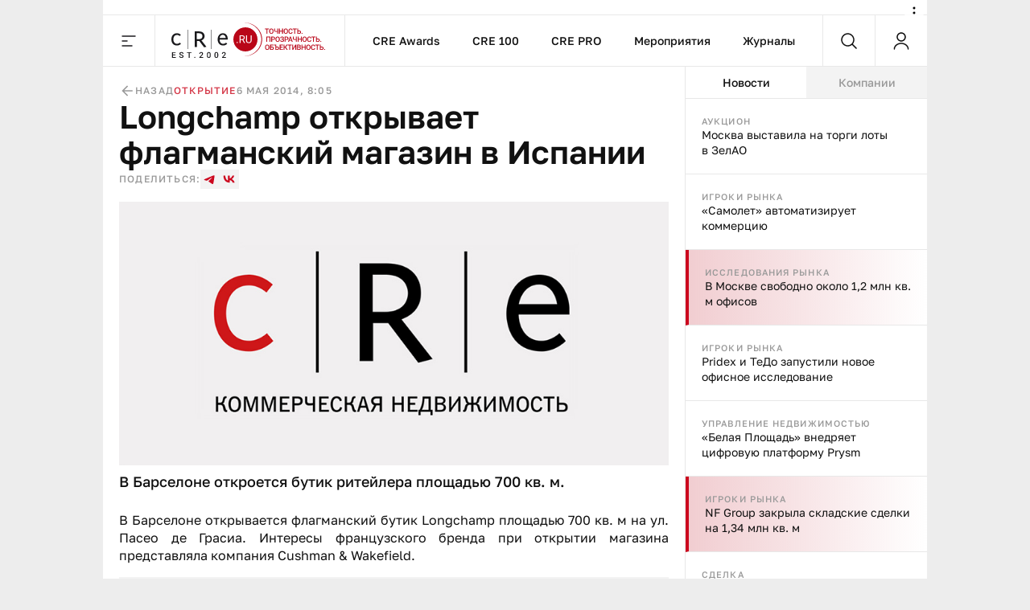

--- FILE ---
content_type: text/html;charset=utf-8
request_url: https://cre.ru/news/31847
body_size: 44469
content:
<!DOCTYPE html><html><head><meta charset="utf-8"><meta name="viewport" content="width=device-width, initial-scale=1"><title>Longchamp открывает флагманский магазин в Испании</title><style>._content_article_aa3mz_1{flex-direction:row-reverse!important}._inside_aa3mz_5{border-left:1px solid var(--color-gray-line);display:flex;flex-direction:column;height:100%;min-height:calc(100vh - 64px)}._inside_article_aa3mz_12{border-left:none;border-right:1px solid var(--color-gray-line);display:block;height:100%}@media (max-width:1023px){._inside_aa3mz_5{border-left:none;min-height:inherit}._inside_article_aa3mz_12{border-right:none}}</style><style>._root_8heyp_1{font-size:0}._wrapper_8heyp_5{cursor:auto;margin:0 auto}._wrapper__forma_8heyp_9{bottom:0;cursor:pointer;filter:drop-shadow(-70px 50px 50px rgb(255,255,255)) drop-shadow(0 -10px 30px rgb(255,255,255)) drop-shadow(90px 10px 30px rgb(255,255,255));height:230px;left:-99999px;position:fixed;right:0;transform:translate(460px);width:230px;z-index:2}._wrapper__forma_8heyp_9:has(.adfox__banner:empty){background:none;display:none;margin-bottom:var(--space-2x);margin-top:0;padding:0}._wrapper__forma_8heyp_9:has(.adfox__banner:empty) ._wrapper__formaIcon_8heyp_28{display:none}._wrapper__forma_visible_8heyp_31{display:block;left:50%}._wrapper__forma_article_8heyp_35{transform:translate(150px)}._wrapper__formaIcon_8heyp_28{background-color:#fffc;border-radius:50%;cursor:pointer;height:24px;position:absolute;right:4px;top:-28px;width:24px;z-index:2}._wrapper__formaIcon_8heyp_28 path{fill:var(--color-gray-text)}._content_8heyp_53{display:block;margin-left:auto;margin-right:auto;max-width:1280px;text-align:center;width:100%}._content_mobile_8heyp_61{background-color:#334049}._contentWrapper_8heyp_65{background:#fff}@media (max-width:1379px){._wrapper__forma_8heyp_9{transform:translate(282px)}._wrapper__forma_article_8heyp_35{transform:translate(26px)}}@media (max-width:1023px){._wrapper__forma_8heyp_9{transform:translate(154px)}}@media (max-width:767px){._wrapper__forma_8heyp_9{transform:translate(70px)}}@media (max-width:599px){._wrapper__forma_8heyp_9{background-size:cover;height:150px;left:inherit;right:0;transform:none;width:150px}}@media (min-width:1380px){._wrapper_8heyp_5{width:1380px}}@media (min-width:1024px) and (max-width:1379px){._wrapper_8heyp_5{width:1024px}._content_8heyp_53{max-width:1024px}}@media (min-width:768px) and (max-width:1023px){._wrapper_8heyp_5{width:768px}._content_8heyp_53{max-width:768px}}@media screen and (min-width:768px){._root_8heyp_1{background-image:url(/bodyBgLogo-min.png),url(/bodyBg.svg);background-position:0 0,0 0;background-repeat:repeat,repeat-y;background-size:1040px,cover;cursor:pointer}._image_8heyp_126{width:100%}}@media (min-width:600px) and (max-width:767px){._wrapper_8heyp_5{width:600px}._content_8heyp_53{max-width:600px}._image_8heyp_126{height:250px;max-width:300px}}@media (max-width:599px){._wrapper_8heyp_5{width:100%}}</style><style>._banner_zag0q_1{border-bottom:1px solid var(--color-gray-line);display:block;margin:0 auto}@media (max-width:599px){._banner_zag0q_1{text-align:center;width:100%}}</style><style>._adfox_1mutn_1{margin-left:auto;margin-right:auto;position:relative;width:100%}._adfox__banner_1mutn_7{margin:0 auto;position:relative;z-index:2}._adfox__banner_1mutn_7 a{background:none!important}</style><style>._root_fixed_znd78_1{padding-bottom:64px}._sentinel_znd78_5{height:0}._header_znd78_9{position:relative}._header_fixed_znd78_12{position:fixed;top:0;width:inherit;width:1380px;z-index:5}._header__inner_znd78_19{background-color:var(--color-white);border-bottom:1px solid var(--color-gray-line);display:flex;flex-flow:row nowrap;height:64px;position:relative;width:100%;z-index:10}._header__overlay_znd78_29{background:#130002;cursor:pointer;height:100%;left:0;opacity:.7;position:fixed;top:0;width:100%;z-index:5}._header__logo_znd78_40{background:url(/_nuxt/logo.DVwrPaO4.svg) no-repeat left 20px center;border-left:1px solid var(--color-gray-line);border-right:1px solid var(--color-gray-line);cursor:pointer;display:block;height:100%;width:237px}._header__nav_znd78_49{border-right:1px solid var(--color-gray-line);display:flex}._header__menuItem_znd78_53{align-items:center;color:var(--color-black-1);display:flex;font-size:14px;font-weight:500;line-height:140%;padding-left:var(--space-2-5x);padding-right:var(--space-2-5x);position:relative;text-decoration:none}._header__menuItem_active_znd78_65,._header__menuItem_znd78_53:hover{color:var(--color-red-1)}._header__menuItem_active_znd78_65:after,._header__menuItem_znd78_53:hover:after{background-color:var(--color-red-1);bottom:-1px;content:"";height:3px;left:0;position:absolute;width:100%}._header__search_znd78_77{border-right:1px solid var(--color-gray-line);flex-grow:1}@media (max-width:1379px){._header__nav_znd78_49{flex-grow:1;justify-content:center}._header__search_znd78_77{flex-grow:unset}}@media (min-width:1024px) and (max-width:1379px){._header_fixed_znd78_12{width:1024px}}@media (max-width:1023px){._header__nav_znd78_49{display:none}._header__search_znd78_77{flex-grow:1}}@media (max-width:767px){._header__logo_znd78_40{flex-grow:1}._header__search_znd78_77{flex-grow:unset}}@media (max-width:479px){._header__logo_znd78_40{background-position:left var(--space-2x) center;background-size:auto 40px}}@media (max-width:400px){._header__logo_znd78_40{background-size:auto 33px}}</style><style>._menu__button_5qk7w_1{align-items:center;cursor:pointer;display:flex;height:100%;justify-content:center;width:64px}._menu__button_5qk7w_1:hover path{fill:var(--color-red-1)}._menu__wrapper_5qk7w_12{display:flex;flex-flow:row nowrap;left:0;position:absolute;top:var(--space-8x);width:100%;z-index:-10}._menu__wrapper__links_5qk7w_21{background-color:var(--color-white);padding:var(--space-4x) var(--space-8x);width:100%}._menu__banner_5qk7w_26{background-color:var(--color-yellow-2);flex-shrink:0;height:400px;width:240px}._menu__sitemap_5qk7w_32{background-color:var(--color-white);display:flex;flex-flow:row nowrap;flex-grow:1;gap:var(--space-5x);justify-content:space-between;padding:var(--space-4x) var(--space-8x);width:100%}._menu__column_5qk7w_42{display:flex;flex:1;flex-flow:column nowrap;gap:var(--space-4x)}@media (max-width:1379px){._menu__block_5qk7w_50{align-items:center;background-color:var(--color-white);display:flex;width:273px}._menu__wrapper__links_5qk7w_21{padding:var(--space-4x) var(--space-8x) var(--space-4x) var(--space-8x)}}@media (max-width:1023px){._menu__block_5qk7w_50{align-items:unset;width:279px}._menu__banner_5qk7w_26{position:relative;top:45px}._menu__wrapper__links_5qk7w_21{padding:var(--space-4x) 25px 52px 36px}}@media (max-width:767px){._menu__wrapper_5qk7w_12{flex-direction:column}._menu__wrapper__links_5qk7w_21{padding:var(--space-3x) var(--space-2-5x);width:100%}._menu__block_5qk7w_50{background-color:transparent;width:100%}._menu__banner_5qk7w_26{height:250px;top:0;width:100%}}</style><style>._search__fixed_1fup7_1{height:100vh;left:0;position:absolute;width:100%}._search__wrapper_1fup7_7{background-color:var(--color-white);border-bottom:1px solid var(--color-gray-line);display:flex;flex-flow:row nowrap;flex-grow:1;height:64px;margin:0 auto;width:100%}._search__clear_1fup7_17,._search__submit_1fup7_17,._search_switcher_1fup7_17{align-items:center;cursor:pointer;display:flex;height:100%;justify-content:center;width:64px}._search__clear_1fup7_17:hover path,._search__submit_1fup7_17:hover path,._search_switcher_1fup7_17:hover path{fill:var(--color-red-1)}._search_switcher_1fup7_17{border-right:1px solid var(--color-gray-line)}._search__panel_1fup7_31{width:1024px}@media (max-width:768px){._search__panel_1fup7_31{width:599px}}@media (max-width:600px){._search__panel_1fup7_31{width:100%}}</style><style>._searchField_i22rp_1{border:none;color:var(--color-black-1);flex-grow:1;font-size:14px;font-weight:400;line-height:140%;outline:none;padding-right:var(--space-2-5x)}</style><style>._userControl_hzr1h_1{align-items:center;cursor:pointer;display:flex;height:100%;justify-content:center;width:64px}._userControl_hzr1h_1:hover ._userControl__icon_hzr1h_9 path{fill:var(--color-red-1)}</style><style>._root_1qff3_1{display:flex;flex-direction:column;height:100%;width:100%}._aside_1qff3_8{flex-shrink:0;width:300px}._main_1qff3_13{align-self:flex-end;bottom:0;min-width:0;overflow:hidden;position:sticky;width:100%}._tabsWrapper_1qff3_27,._tabs_1qff3_22{display:flex;flex-flow:column nowrap}._tabsWrapper_1qff3_27{align-self:flex-end;bottom:0;position:sticky;width:100%}._categorySelector_1qff3_36{border-bottom:1px solid var(--color-gray-line);display:flex;flex-flow:row nowrap;flex-shrink:0;height:40px}._categorySelector__item_1qff3_43{align-items:center;background-color:var(--color-gray-bg);color:var(--color-gray-text);cursor:pointer;display:flex;font-size:14px;font-weight:500;justify-content:center;line-height:140%;transition:all .2s;width:100%}._categorySelector__item_1qff3_43:hover{color:var(--color-red-1)}._categorySelector__item_1qff3_43[data-state=active]{background-color:var(--color-white);color:var(--color-black-1)}._categorySelector__item_1qff3_43[data-state=active]:hover{color:var(--color-red-1)}._telegram_1qff3_67{order:2}@media (max-width:1379px){._aside_1qff3_8{overflow:hidden}}@media (min-width:1024px){._root_1qff3_1{flex-direction:row}._tabsWrapper_1qff3_27{display:flex;flex-flow:column nowrap;flex-shrink:0;width:300px}}@media (max-width:1023px){._tabs_1qff3_22{width:100%}._player_1qff3_91{order:3}._categorySelector_1qff3_36{order:1}._categorySelector__item_1qff3_43:nth-child(2){border-left:1px solid var(--color-gray-line);border-right:1px solid var(--color-gray-line)}._categorySelector__item_1qff3_43:not(:first-child){flex-grow:1}._aside_1qff3_8{flex-shrink:auto;min-width:0;order:4;width:100%}}@media (min-width:768px) and (max-width:1023px){._categorySelector__item_1qff3_43:first-child{flex-shrink:0;width:300px}}</style><style>._footer_1wxw4_1{background:var(--color-gray-bg);border-top:1px solid var(--color-gray-line);height:100%}._footer__banner_1wxw4_6{background:#fff;border-bottom:1px solid var(--color-gray-line);width:100%}._footer__top_1wxw4_11{display:flex;flex-flow:row nowrap;height:100%}._footer__visual_1wxw4_16{border-right:1px solid var(--color-gray-line);display:flex;flex-flow:column nowrap;flex-shrink:0;justify-content:space-between;padding:var(--space-2-5x);width:300px}._footer__logo_1wxw4_25{background:url(/_nuxt/logo.DVwrPaO4.svg) no-repeat 0/auto 48px;cursor:pointer;display:block;height:48px;width:205px}._footer__icons_1wxw4_32{display:flex;flex-flow:row wrap;gap:var(--space-1-5x)}._footer__iconsItem_1wxw4_37{background:#0003;height:48px;width:48px}._footer__iconsItemSvg_1wxw4_42{height:48px;width:48px}._footer__actions_1wxw4_46{border-bottom:1px solid var(--color-gray-line);display:flex;flex-flow:row nowrap}._footer__actionsItem_1wxw4_51{padding:var(--space-2-5x) var(--space-4x);width:50%}._footer__actionsItem_1wxw4_51:first-child{border-right:1px solid var(--color-gray-line)}._footer__info_1wxw4_58{width:100%}._footer__menu_1wxw4_61{padding:var(--space-4x)}._footer__links_1wxw4_64{flex-grow:1;gap:var(--space-5x);padding:var(--space-4x)}._footer__bottom_1wxw4_74,._footer__links_1wxw4_64{border-top:1px solid var(--color-gray-line);display:flex;flex-flow:row nowrap;justify-content:space-between;width:100%}._footer__bottom_1wxw4_74{padding:21px var(--space-2-5x)}._footer__bottomCopyright_1wxw4_82{color:var(--color-gray-text);width:300px}._footer__bottomLinks_1wxw4_86{display:flex;flex-flow:row nowrap;gap:var(--space-5x);margin-right:auto}._footer__bottomLinksItem_1wxw4_92{border-bottom:1px solid var(--color-gray-line);color:var(--color-gray-text);font-size:16px;font-weight:400;line-height:140%;text-decoration:none}._footer__bottomAge_1wxw4_100{color:var(--color-gray-text);font-size:18px;font-weight:500;line-height:120%}@media (max-width:1379px){._footer__actions_1wxw4_46{flex-direction:column}._footer__actionsItem_1wxw4_51{justify-content:space-between;padding:var(--space-2-5x);width:100%}._footer__actionsItem_1wxw4_51:first-child{border-bottom:1px solid var(--color-gray-line);border-right:none}._footer__visual_1wxw4_16{width:208px}._footer__logo_1wxw4_25{background-size:auto 40px;width:180px}._footer__iconsItem_1wxw4_37{height:47px;width:47px}._footer__bottom_1wxw4_74{display:grid;grid-template-columns:repeat(2,1fr);grid-template-rows:repeat(2,auto);row-gap:var(--space-1-5x)}._footer__bottomCopyright_1wxw4_82{grid-column:2/1;grid-row:2;width:100%}._footer__bottomLinks_1wxw4_86{grid-column:1/-1;grid-row:1;justify-content:space-between;margin-right:unset}._footer__bottomLinksItem_1wxw4_92{font-size:14px;font-weight:400;line-height:140%}._footer__bottomAge_1wxw4_100{grid-column:2/2;grid-row:2;text-align:right}._footer__menu_1wxw4_61{padding:var(--space-2-5x)}}@media (max-width:767px){._footer__banner_1wxw4_6{height:250px}._footer__top_1wxw4_11{flex-direction:column}._footer__visual_1wxw4_16{border-right:0;gap:var(--space-2-5x);width:100%}._footer__logo_1wxw4_25{background-position:50%;width:100%}._footer__icons_1wxw4_32{justify-content:space-between}._footer__bottom_1wxw4_74{grid-template-columns:repeat(1,1fr);grid-template-rows:repeat(3,auto);row-gap:10px}._footer__bottomCopyright_1wxw4_82{grid-column:1;grid-row:2;margin:0 auto;text-align:center}._footer__bottomLinks_1wxw4_86{flex-direction:column;gap:10px;grid-column:1;grid-row:1;margin-left:auto;margin-right:auto}._footer__bottomLinksItem_1wxw4_92{text-align:center}._footer__bottomAge_1wxw4_100{grid-column:1;grid-row:3;text-align:center}}@media (max-width:599px){._footer__icons_1wxw4_32{gap:var(--space-1x)}._footer__iconsItemSvg_1wxw4_42,._footer__iconsItem_1wxw4_37{height:40px;width:40px}}@media (max-width:479px){._footer__actionsItem_1wxw4_51,._footer__menu_1wxw4_61,._footer__visual_1wxw4_16{padding:var(--space-2x)}}</style><style>._item_oqu6s_1{align-items:center;display:flex;flex-flow:row nowrap;flex-grow:1;gap:var(--space-2-5x);max-width:100%}._item__title_oqu6s_9{color:var(--color-black-1);font-size:16px;font-weight:400;line-height:140%}._item__button_oqu6s_15{white-space:nowrap;width:auto!important}@media (max-width:479px){._item_oqu6s_1{gap:var(--space-1x)}}</style><style>._button_2nyii_1{align-items:center;display:flex;justify-content:center;padding-left:var(--space-2-5x);padding-right:var(--space-2-5x);text-decoration:none;transition:all .2s}._button_hidden_2nyii_10{visibility:hidden}._button_size_small_2nyii_13{font-size:12px;font-weight:500;height:32px;line-height:140%;min-height:32px;padding-left:var(--space-2-5x);padding-right:var(--space-2-5x)}._button_size_standard_2nyii_22{font-size:14px;font-weight:500;height:40px;line-height:140%;min-height:40px;padding-left:var(--space-3x);padding-right:var(--space-3x)}._button_size_large_2nyii_31{height:48px;min-height:48px}._button_size_large_2nyii_31,._button_size_xl_2nyii_40{font-size:16px;font-weight:500;line-height:140%;padding-left:var(--space-4x);padding-right:var(--space-4x)}._button_size_xl_2nyii_40{height:60px;min-height:60px}._button_theme_primary_2nyii_49{background-color:var(--color-black-1);color:var(--color-white)}._button_theme_primary_2nyii_49._button_disabled_2nyii_53{background-color:var(--color-gray-2);cursor:default}._button_theme_secondary_2nyii_57{background:var(--color-gray-line);color:var(--color-black-1)}._button_theme_secondary_2nyii_57._button_disabled_2nyii_53{background-color:var(--color-gray-bg);color:var(--color-gray-2);cursor:default}._button_theme_white_2nyii_66{background:var(--color-white);color:var(--color-black-1)}._button_theme_white_2nyii_66._button_disabled_2nyii_53{background-color:var(--color-white);color:var(--color-gray-2);cursor:default}._button_theme_outline_2nyii_75{background:var(--color-white);border:1px solid var(--color-gray-line);color:var(--color-black-1)}._button_theme_outline_2nyii_75._button_disabled_2nyii_53{background-color:var(--color-white);border:1px solid var(--color-gray-line);color:var(--color-gray-2);cursor:default}._button__heading_2nyii_86{-webkit-user-select:none;-moz-user-select:none;user-select:none}._button__heading_bold_2nyii_89{font-weight:500;letter-spacing:-.48px}@media screen and (min-width:1025px){._button_2nyii_1:not(._button_disabled_2nyii_53),._button_2nyii_1:not(._button_loading_2nyii_95){cursor:pointer}._button_theme_primary_2nyii_49:active,._button_theme_primary_2nyii_49:hover{background-color:var(--color-black-2);color:var(--color-white)}._button_theme_primary_2nyii_49._button_disabled_2nyii_53:active,._button_theme_primary_2nyii_49._button_disabled_2nyii_53:hover{background-color:var(--color-gray-2);cursor:default}._button_theme_secondary_2nyii_57:hover{background:var(--color-gray-2)}._button_theme_secondary_2nyii_57._button_disabled_2nyii_53:active,._button_theme_secondary_2nyii_57._button_disabled_2nyii_53:hover{background-color:var(--color-gray-bg);color:var(--color-gray-2);cursor:default}._button_theme_white_2nyii_66:hover{background-color:var(--color-gray-bg);color:var(--color-black-1)}._button_theme_white_2nyii_66._button_disabled_2nyii_53:active,._button_theme_white_2nyii_66._button_disabled_2nyii_53:hover{background-color:var(--color-white);color:var(--color-gray-2);cursor:default}._button_theme_outline_2nyii_75:hover{background-color:var(--color-gray-bg);border-color:transparent;color:var(--color-black-1)}._button_theme_outline_2nyii_75._button_disabled_2nyii_53:active,._button_theme_outline_2nyii_75._button_disabled_2nyii_53:hover{background-color:var(--color-white);border:1px solid var(--color-gray-line);color:var(--color-gray-2);cursor:default}}@media (max-width:479px){._button_2nyii_1{width:100%}}</style><style>._menu__sitemap_n78sn_1{display:flex;flex-flow:row nowrap;flex-grow:1;gap:var(--space-5x);justify-content:space-between;width:100%}._menu__column_n78sn_9{display:flex;flex:1;flex-flow:column nowrap;gap:var(--space-4x)}@media (max-width:1379px){._menu__sitemap_n78sn_1{gap:14px}}</style><style>._links_tw6pu_1{display:flex;flex-flow:column nowrap;gap:var(--space-1-5x);max-width:100%}._links__title_tw6pu_7{color:var(--color-gray-text);font-size:12px;font-weight:500;letter-spacing:1.2px;line-height:140%;text-transform:uppercase}._links__link_tw6pu_15{align-self:flex-start;color:var(--color-black-1);font-size:14px;font-weight:400;line-height:140%;position:relative;text-decoration:none}._links__link_tw6pu_15:after{border-bottom:1px solid;bottom:0;content:"";display:block;left:0;position:absolute;transition-duration:.55s;transition-property:width;transition-timing-function:cubic-bezier(.85,0,0,1);width:0}._links__link_tw6pu_15:hover:after{width:100%}</style><style>._newsItem_lmfq8_1{padding:var(--space-2-5x)}._emptyState_lmfq8_5{padding-top:20px;text-align:center}._emptyState_lmfq8_5 p{margin:10px 0}._banner_lmfq8_13{align-items:center;display:flex;height:600px;justify-content:center;width:100%}._banner_lmfq8_13>div{height:600px;width:300px}._banner_lmfq8_13+._newsItem_lmfq8_1{border-top:1px solid var(--color-gray-line)}</style><style>._item_9orft_1{border-bottom:1px solid var(--color-gray-line);display:flex;flex-flow:column nowrap;gap:var(--space-1x);position:relative}._item_9orft_1:last-of-type{border-bottom:none}._item_red_9orft_11{background:linear-gradient(90deg,#b9061833,#dcbc3e00);border-left:4px solid var(--color-red-1)}._item_thunder_9orft_15{background:linear-gradient(90deg,#dcbc3e33,#dcbc3e00);border-left:4px solid var(--color-yellow-1)}._item_telegram_9orft_19{background:linear-gradient(90deg,#2aabee33,#2aabee00);border-left:4px solid var(--color-telegram)}._item__category_9orft_23{color:var(--color-gray-text);display:block;font-size:11px;font-weight:500;letter-spacing:1.1px;line-height:140%;text-decoration:none;text-transform:uppercase}._item__category_paddingIcon_9orft_33{padding-right:34px;z-index:1}._item__category_paddingCategory_9orft_37{padding-right:64px;z-index:1}._item__company_9orft_41{display:flex;text-decoration:none}._item__companyImage_9orft_45{height:20px}._item__title_9orft_48{color:var(--color-black-1);display:block;font-size:14px;font-weight:400;line-height:140%;text-decoration:none}._item__title_paddingIcon_9orft_56{padding-right:34px;z-index:1}._item__title_paddingCategory_9orft_60{padding-right:64px;z-index:1}._item__telegram_9orft_64{color:var(--color-telegram);display:block;font-size:11px;font-weight:500;letter-spacing:1.1px;line-height:140%;text-decoration:none;text-transform:uppercase}._item__icon_9orft_74{position:absolute;right:20px;top:20px}._item__icon_thunder_9orft_79 path{fill:var(--color-yellow-1)}._item__categoryImage_9orft_82{height:15px;width:auto}._item__categoryImageWrapper_9orft_86{display:flex;position:absolute;right:20px;top:19px}@media (hover:hover){._item_9orft_1{transition:all .2s}._item_9orft_1:hover{opacity:.85}}</style><style>._article_33vog_1{padding-bottom:var(--space-2-5x)}._article_33vog_1:first-child{padding-top:var(--space-2-5x)}._article_33vog_1+._article_33vog_1{margin-top:var(--space-2-5x)}._error_33vog_11{padding-top:20px;text-align:center}._error_33vog_11 p{margin:10px 0}@media (max-width:767px){._article_33vog_1+._article_33vog_1{margin-top:var(--space-3x)}}@media (max-width:479px){._article_33vog_1{padding-bottom:var(--space-2x)}._article_33vog_1:first-child{padding-top:var(--space-2x)}}</style><style>._article_du95u_1{border-bottom:1px solid var(--color-gray-line);display:flex;flex-flow:column;gap:var(--space-2x);margin-left:auto;margin-right:auto;width:860px}._article__info_du95u_10{align-items:center;display:flex;flex-flow:row nowrap;gap:var(--space-2-5x);width:100%}._article__info__wrapper_du95u_17{align-items:center;display:flex;flex-flow:row nowrap;gap:20px}._article__info__date_du95u_23{align-items:center;color:var(--color-gray-text);font-size:12px;font-weight:500;letter-spacing:1.2px;line-height:140%;text-transform:uppercase}._article__title_du95u_32{color:var(--color-black-1);font-size:48px;font-weight:600;line-height:110%;margin-bottom:0;margin-top:0}._article__socials_du95u_40{align-items:center;display:flex;flex-flow:row nowrap;gap:var(--space-1-5x)}._article__socials__text_du95u_46{color:var(--color-gray-text);font-size:12px;font-weight:500;letter-spacing:1.2px;line-height:140%;text-transform:uppercase}._article__socials__links_du95u_54{display:flex;flex-flow:row nowrap;gap:var(--space-1-5x)}._article__socials__link_du95u_54{height:24px;width:24px}._article__socials__link_du95u_54 rect{background:var(--color-gray-bg)}._article__socials__link_du95u_54 path{fill:var(--color-red-1)}._article__socials__icon_du95u_69{cursor:pointer}._article__socials__icon_du95u_69 g rect{fill:var(--color-gray-bg)}._article__excerpt_du95u_75{font-size:18px;font-weight:500;line-height:140%;margin-bottom:var(--space-3x);margin-top:var(--space-1x)}._article__newsItem_du95u_82{border:1px solid var(--color-gray-line);margin-bottom:var(--space-3x);margin-top:var(--space-3x)}._forma__articleAuthor_du95u_88{align-items:center;display:flex;flex-flow:row nowrap;gap:20px}._forma__articleAuthorImage_du95u_94{background:url(/forma/borzova.png) no-repeat;background-size:cover;border-radius:50%;height:60px;width:60px}._forma__articleAuthorRight_du95u_101{display:flex;flex-flow:column nowrap;gap:4px}._forma__articleAuthorName_du95u_106{color:var(--color-black-1);font-size:18px;font-weight:500;letter-spacing:0;line-height:120%}._forma__articleAuthorJob_du95u_113{color:#999;font-size:14px;font-weight:400;letter-spacing:0;line-height:140%}@media (max-width:1379px){._article_du95u_1{border-bottom:none;padding-left:20px;padding-right:20px;width:100%}}@media (min-width:768px) and (max-width:1379px){._article__title_du95u_32{font-size:40px;font-weight:600;line-height:110%}}@media (min-width:600px) and (max-width:767px){._article__info_du95u_10{gap:var(--space-4x)}._article__info__wrapper_du95u_17{justify-content:space-between;width:inherit}}@media (max-width:767px){._article__title_du95u_32{font-size:36px;font-weight:600;line-height:110%}}@media (min-width:480px) and (max-width:599px){._article__info_du95u_10{flex-direction:column;gap:var(--space-1-5x)}._article__info__back_du95u_157{justify-content:flex-start;width:100%}._article__info__wrapper_du95u_17{justify-content:space-between;width:inherit}}@media (max-width:479px){._article__info_du95u_10{align-items:flex-start;flex-direction:row;gap:var(--space-1-5x);justify-content:space-between}._article__info__wrapper_du95u_17{align-items:flex-end;flex-direction:column;gap:var(--space-0-5x)}._article__slider_du95u_178{margin-left:-20px;margin-right:-20px}}</style><style>._banner_qpmmd_1{display:flex;flex:1 0 auto;flex-flow:row nowrap}._banner_qpmmd_1:has(.adfox__banner:empty){display:none}@media (max-width:599px){._banner_qpmmd_1{flex-direction:column;gap:16px;justify-content:center;text-align:center;width:100%}}@media (max-width:479px){._banner_qpmmd_1{padding:var(--space-2x)}}</style><style>._back_x5p4f_1{align-items:center;color:var(--color-gray-text);cursor:pointer;display:flex;flex-flow:row nowrap;font-size:12px;font-weight:500;gap:5px;justify-content:center;letter-spacing:1.2px;line-height:140%;text-decoration:none;text-transform:uppercase}._back__icon_x5p4f_16 path{fill:var(--color-gray-text)}</style><style>._categories_1gjuk_1{align-items:center;display:flex;flex-flow:row wrap;gap:var(--space-2-5x)}._categories__link_1gjuk_7{color:var(--color-red-2);font-size:12px;font-weight:500;letter-spacing:1.2px;line-height:140%;text-decoration:none;text-transform:uppercase}@media (max-width:479px){._categories_1gjuk_1{justify-content:center}}</style><style>._image_19uh3_1{display:flex;flex-flow:column nowrap;gap:var(--space-1x);margin:var(--space-2x) 0 0;padding:0}._image__wrapper_19uh3_8{display:flex;position:relative}._image__img_19uh3_12{height:auto;margin:0!important;width:100%}._image__source_19uh3_17{color:var(--color-gray-text);font-size:14px;font-weight:400;line-height:140%}@media (max-width:479px){._image__wrapper_19uh3_8{margin-left:-20px;margin-right:-20px}}</style><style>._item_qpxxq_1{color:var(--color-black-1);font-size:16px;font-weight:400;line-height:140%}._item_qpxxq_1 a{background:linear-gradient(to bottom,var(--color-red-1) 50%,var(--color-red-1) 50%);background-position:0 100%;background-repeat:repeat-x;background-size:1px 1px;color:var(--color-red-1);cursor:pointer;text-decoration:none}._item_qpxxq_1 a:hover{color:var(--color-red-2)}._item_qpxxq_1 p{margin-bottom:var(--space-2x);margin-top:0}._item_qpxxq_1 p:last-child{margin-bottom:0}._item_qpxxq_1 b{font-size:16px;font-weight:600;line-height:140%}._item_qpxxq_1 h2{font-size:40px;font-weight:600;line-height:110%;margin-bottom:var(--space-3x);margin-top:var(--space-5x)}._item_qpxxq_1 h2:first-child{margin-top:0}._item_qpxxq_1 h3{font-size:36px;font-weight:600;line-height:110%;margin-bottom:var(--space-2x);margin-top:var(--space-4x)}._item_qpxxq_1 h3:first-child{margin-top:0}._item_qpxxq_1 h4{font-size:32px;font-weight:600;line-height:110%;margin-bottom:var(--space-2x);margin-top:var(--space-3x)}._item_qpxxq_1 h4:first-child{margin-top:0}._item_qpxxq_1>img{border:0;display:block;height:auto;margin-bottom:var(--space-3x);margin-top:var(--space-3x);max-width:100%}._item_qpxxq_1>img+.source{margin-top:-16px}._item_qpxxq_1 .source{color:var(--color-gray-text);font-size:14px;font-weight:400;line-height:140%}._item_qpxxq_1 .key-point{background:var(--color-gray-bg);border:1px solid var(--color-gray-line);color:var(--color-black-1);font-size:36px;font-weight:600;line-height:110%;margin-bottom:var(--space-5x);margin-top:var(--space-3x);padding:var(--space-2-5x) 30px}._item_qpxxq_1 .editor-deep-link{background:var(--color-red-3);border-bottom:1px solid var(--color-red-2);border-radius:40px;color:var(--color-red-2);cursor:pointer;padding-left:10px;padding-right:10px;text-decoration:none}._item_qpxxq_1 ul{margin:var(--space-3x) 0;padding-left:var(--space-3x)}._item_qpxxq_1 ul li{list-style:none;margin-bottom:var(--space-1-5x);position:relative}._item_qpxxq_1 ul li:last-child{margin-bottom:0}._item_qpxxq_1 ul li:before{background:var(--color-black-1);border-radius:50%;content:"";height:4px;left:-20px;position:absolute;top:9px;width:4px}._item_qpxxq_1 ol{margin:var(--space-3x) 0;padding-left:var(--space-3x)}._item_qpxxq_1 ol li{margin-bottom:var(--space-1-5x)}._item_qpxxq_1 ol li:last-child{margin-bottom:0}@media (min-width:768px) and (max-width:1379px){._item_qpxxq_1 .key-point{font-size:32px;font-weight:600;line-height:110%}}@media (min-width:480px) and (max-width:767px){._item_qpxxq_1 .key-point{font-size:24px;font-weight:600;line-height:110%}}@media (max-width:767px){._item_qpxxq_1 h2{font-size:24px}._item_qpxxq_1 h3{font-size:22px}._item_qpxxq_1 h4{font-size:20px}._item_qpxxq_1 h5{font-size:18px}}@media (max-width:479px){._item_qpxxq_1 .key-point{font-size:24px;font-weight:600;line-height:110%;margin-left:-20px;margin-right:-20px;padding:var(--space-2-5x) var(--space-2x)}}</style><style>._banner_243ti_1{background-color:#f3f3f3;display:flex;flex:1 0 auto;flex-flow:row nowrap;justify-content:center;margin-bottom:var(--space-2x);margin-top:var(--space-2x);padding:var(--space-2-5x)}._banner_243ti_1:has(.adfox__banner:empty){background:none;margin-bottom:var(--space-2x);margin-top:0;padding:0}@media (max-width:599px){._banner_243ti_1{flex-direction:column;gap:16px;justify-content:center;text-align:center;width:100%}}@media (max-width:479px){._banner_243ti_1{padding:var(--space-2x)}}</style><style>._summary_122ne_1{border-left:1px solid var(--color-gray-line);border-top:1px solid var(--color-gray-line);display:grid;grid-template-areas:"photo author articles" "back categories categories";grid-template-columns:100px 1fr auto;grid-template-rows:auto 1fr;margin-bottom:var(--space-3x);margin-top:var(--space-3x)}._summary_noItem_122ne_11{grid-template-areas:"author author articles" "back categories categories"}._summary__element_122ne_14{border-bottom:1px solid var(--color-gray-line);border-right:1px solid var(--color-gray-line);padding:var(--space-2-5x)}._summary__photo_122ne_19{border-radius:50%;height:60px;width:60px}._summary__photoWrapper_122ne_24{grid-area:photo;width:100px}._summary__author_122ne_28{display:flex;flex-flow:column nowrap;gap:var(--space-0-5x);grid-area:author}._summary__author__header_122ne_34{color:var(--color-gray-text);font-size:12px;font-weight:500;letter-spacing:1.2px;line-height:140%;text-transform:uppercase}._summary__author__inner_122ne_42{display:flex;flex-flow:column nowrap}._summary__author__name_122ne_46{color:var(--color-black-1);font-size:16px;font-weight:500;line-height:140%}._summary__author__description_122ne_52{color:var(--color-gray-text);font-size:14px;font-weight:400;line-height:140%}._summary__articles_122ne_58{display:flex;flex-flow:column nowrap;gap:var(--space-0-5x);grid-area:articles;padding-bottom:30px;padding-top:30px}._summary__articles__header_122ne_66{color:var(--color-gray-text);font-size:12px;font-weight:500;letter-spacing:1.2px;line-height:140%;text-transform:uppercase}._summary__articles__link_122ne_74{color:var(--color-red-1);cursor:pointer;font-size:16px;font-weight:500;line-height:140%;text-decoration:none}._summary__back_122ne_82{align-content:center;grid-area:back;justify-content:center;padding:var(--space-2-5x) 0}._summary__categories_122ne_88{grid-area:categories}@media (max-width:599px){._summary_122ne_1{grid-template-areas:"photo author" "back articles" "categories categories";grid-template-columns:100px auto}._summary_noItem_122ne_11{grid-template-areas:"back categories"}}</style><style>._swiperSlide_vt72i_1{border-right:1px solid;height:auto;width:270px}@media (max-width:767px){._swiperSlide_vt72i_1{border-right:none;width:100%}}</style><style>._slider__header_9x6vd_1{align-items:center;display:flex;flex-flow:row nowrap;gap:42px;height:64px;justify-content:space-between;padding-left:var(--space-2-5x)}._slider__headerInfoTitle_9x6vd_10{color:var(--color-white);font-size:24px;font-weight:600;line-height:110%}._slider__headerInfoSubTitle_9x6vd_16{color:var(--color-gray-text);font-size:12px;font-weight:500;letter-spacing:1.2px;line-height:140%;text-transform:uppercase}._slider__controls_9x6vd_24{display:flex;flex-flow:row nowrap}._slider__controls_9x6vd_24 path{fill:var(--bf313cce)}._slider__controlsItem_9x6vd_31{align-items:center;border-left:1px solid;cursor:pointer;display:flex;height:64px;justify-content:center;width:100px}._slider__swiperContainer_9x6vd_40{border-bottom:1px solid;border-top:1px solid}@media (max-width:479px){._slider__header_9x6vd_1{gap:0;padding-left:var(--space-2x)}}</style><style>._item_ml5zr_1{display:flex;flex-flow:column nowrap;gap:var(--space-1-5x);height:100%;padding:var(--space-2-5x)}._item__title_ml5zr_8{display:-webkit-box;font-size:24px;font-weight:600;line-height:110%;line-clamp:4;-webkit-line-clamp:4;-webkit-box-orient:vertical;color:var(--text-color);overflow:hidden;text-decoration:none}._item__group_ml5zr_20{display:flex;flex-flow:row nowrap;gap:var(--space-2x);justify-content:space-between}._item__text_ml5zr_26{color:var(--text-color);display:-webkit-box;line-clamp:4;-webkit-line-clamp:4;-webkit-box-orient:vertical;overflow:hidden}._item__author_ml5zr_37,._item__text_ml5zr_26{font-size:14px;font-weight:400;line-height:140%}._item__author_ml5zr_37{color:var(--color-gray-text);margin-top:auto}._item__image_ml5zr_44{background-repeat:no-repeat;flex-shrink:0;height:80px;-o-object-fit:cover;object-fit:cover;width:80px}._item__imageWrapper_ml5zr_51{display:flex}@media (hover:hover){._item_ml5zr_1{transition:all .2s}._item_ml5zr_1:hover{opacity:.85}}@media (max-width:479px){._item_ml5zr_1{padding:var(--space-2x)}}</style><style>._root_1eg0q_1{margin:var(--space-2x) -110px;margin-right:-110px}._cre_1eg0q_6{background:var(--substrates-color);border-bottom:10px solid var(--background-color)}._cre__header_1eg0q_10{background:var(--background-color);height:64px}._cre__header_1eg0q_10,._cre__header__inner_1eg0q_18{align-items:center;display:flex;flex-flow:row nowrap;justify-content:space-between}._cre__header__inner_1eg0q_18{border-right:1px solid var(--border-color);flex-shrink:0;height:100%;min-height:28px;padding-left:var(--space-2-5x);padding-right:var(--space-2-5x);width:720px}._cre__header__navigation_1eg0q_31{align-items:center;display:flex;flex-flow:row nowrap;height:100%;width:360px}._cre__header__button_1eg0q_38{color:var(--label-color);font-size:12px;font-weight:500;height:100%;line-height:140%;padding:0;width:160px}._cre__header__controls_1eg0q_47{display:flex;flex-flow:row nowrap}._cre__header__controlsItem_1eg0q_51{align-items:center;border-left:1px solid;cursor:pointer;display:flex;flex-shrink:0;height:64px;justify-content:center;width:100px}._cre__header__controlsItem_1eg0q_51 path{fill:var(--label-color)}._cre__header__partnerWrapper_1eg0q_64{align-items:center;display:flex;flex-flow:row nowrap;gap:var(--space-1x)}._cre__header__partner_1eg0q_64{margin-left:12px}._cre__header__titleWrapper_1eg0q_73{align-items:center;display:flex;flex-flow:row nowrap;gap:var(--space-1x)}._cre__header__title_1eg0q_73{color:var(--text-color);font-family:var(--font-golos);font-size:32px;font-weight:600;line-height:110%}._cre__header__subtitle_1eg0q_86{color:var(--label-color);font-size:11px;font-weight:500;letter-spacing:1.1px;line-height:140%;text-transform:uppercase}._cre__header__subtitle_margin_1eg0q_95{margin-left:auto}._cre__header__tagWrapper_1eg0q_98{align-items:center;display:flex;flex-flow:row nowrap;gap:var(--space-1x);text-decoration:none}._cre__header__tag_1eg0q_98{height:auto;width:70px}._swiperSlide_1eg0q_110{border-right:1px solid;height:auto;padding:var(--space-2-5x);width:270px}._grid__newsItem_1eg0q_117{text-decoration:none}@media (max-width:767px){._swiperSlide_1eg0q_110{border-right:none;width:100%}}@media (max-width:1379px){._root_1eg0q_1{margin-left:-20px;margin-right:-20px}._cre__header_1eg0q_10{flex-direction:column;height:inherit}._cre__header__inner_1eg0q_18{border-right:none;height:64px;width:100%}._cre__header__navigation_1eg0q_31{border-top:1px solid var(--border-color);height:64px;width:100%}._cre__header__button_1eg0q_38{flex-grow:1;width:inherit}}@media (min-width:0px) and (max-width:767px){._cre__header__inner_1eg0q_18{align-items:flex-start;height:inherit;padding:var(--space-2-5x);width:100%}._cre__header__titleWrapper_1eg0q_73{align-items:flex-start;flex-direction:column-reverse;gap:0}._cre__header__partnerWrapper_1eg0q_64{align-items:flex-start;flex-direction:column}}@media (max-width:479px){._cre__header__inner_1eg0q_18{flex-direction:column;gap:var(--space-2-5x)}._cre__header__partner_1eg0q_64{margin:0}._cre__header__partnerWrapper_1eg0q_64{flex-direction:row;gap:var(--space-1x)}}</style><style>._loader_1kp9r_1{align-items:center;display:flex;flex-direction:column;flex-shrink:0;gap:28px;margin-bottom:20px;margin-top:20px}._loader_small_1kp9r_10{gap:14px}._loader_small_1kp9r_10 ._image_1kp9r_13{background-size:50%;flex-shrink:0;height:100px;width:100px}._loader_small_1kp9r_10 ._image_1kp9r_13:before{border-width:1px}._loader_small_1kp9r_10 ._image_1kp9r_13:after{border-width:2px}._loader_smallest_1kp9r_25{gap:var(--space-1x)}._loader_smallest_1kp9r_25 ._image_1kp9r_13{background-size:50%;flex-shrink:0;height:50px;width:50px}._loader_smallest_1kp9r_25 ._image_1kp9r_13:before{border-width:1px}._loader_smallest_1kp9r_25 ._image_1kp9r_13:after{border-width:2px}._loader_center_1kp9r_40{height:100%;justify-content:center}._image_1kp9r_13{background-position:50%;background-repeat:no-repeat;background-size:auto;border-radius:50%;height:300px;position:relative;width:300px}._image_1kp9r_13:before{border:2px solid rgba(204,7,30,.2);border-radius:50%;content:"";height:100%;position:absolute;width:100%}._image_1kp9r_13:after{animation:_spin_1kp9r_1 1.5s cubic-bezier(.48,.29,.17,.8) infinite;border-bottom:4px solid transparent;border-left:4px solid transparent;border-radius:50%;border-right:4px solid transparent;border-right-color:var(--color-red-1);border-top:4px solid transparent;border-top-color:var(--color-red-1);content:"";height:calc(100% + 2px);left:-1px;position:absolute;top:-1px;width:calc(100% + 2px)}@keyframes _spin_1kp9r_1{0%{transform:rotate(0)}to{transform:rotate(1turn)}}._text_1kp9r_84{color:var(--color-black-1);font-size:14px;font-weight:400;line-height:140%}</style><link rel="stylesheet" href="/_nuxt/entry.zqBs-QFm.css" crossorigin><link rel="stylesheet" href="/_nuxt/Footer.DfddQS-t.css" crossorigin><link rel="stylesheet" href="/_nuxt/ModalVideo.CPlwZ_NM.css" crossorigin><link rel="stylesheet" href="/_nuxt/Loader.BFW2oMSs.css" crossorigin><link rel="stylesheet" href="/_nuxt/Button.CmLt32Zh.css" crossorigin><link rel="stylesheet" href="/_nuxt/LoaderSimple.BGsy4uts.css" crossorigin><link rel="stylesheet" href="/_nuxt/ButtonBack.Dv9r-FY-.css" crossorigin><link rel="stylesheet" href="/_nuxt/isMaterialDTO.DrJyhcAk.css" crossorigin><link rel="stylesheet" href="/_nuxt/SliderItem.22GNdiOT.css" crossorigin><link rel="stylesheet" href="/_nuxt/useSwiperControlsVisibility.DEMSNQtz.css" crossorigin><link rel="stylesheet" href="/_nuxt/navigation.4ZiJgBUd.css" crossorigin><link rel="stylesheet" href="/_nuxt/reachGoal.Dw6KuPVi.css" crossorigin><link rel="modulepreload" as="script" crossorigin href="/_nuxt/Dkrl9Mxe.js"><link rel="modulepreload" as="script" crossorigin href="/_nuxt/p0f1i-fd.js"><link rel="modulepreload" as="script" crossorigin href="/_nuxt/DDItz4kA.js"><link rel="modulepreload" as="script" crossorigin href="/_nuxt/BHf2Dm1l.js"><link rel="modulepreload" as="script" crossorigin href="/_nuxt/DidfPG0l.js"><link rel="modulepreload" as="script" crossorigin href="/_nuxt/tyedF2xX.js"><link rel="modulepreload" as="script" crossorigin href="/_nuxt/DuYI37l-.js"><link rel="modulepreload" as="script" crossorigin href="/_nuxt/BDb14gpL.js"><link rel="modulepreload" as="script" crossorigin href="/_nuxt/Bc1HJLeT.js"><link rel="modulepreload" as="script" crossorigin href="/_nuxt/DYVPa_1m.js"><link rel="modulepreload" as="script" crossorigin href="/_nuxt/DUNKJHN-.js"><link rel="modulepreload" as="script" crossorigin href="/_nuxt/CyV-Lz3O.js"><link rel="modulepreload" as="script" crossorigin href="/_nuxt/SNfFvaQQ.js"><link rel="modulepreload" as="script" crossorigin href="/_nuxt/CgQwua5p.js"><link rel="modulepreload" as="script" crossorigin href="/_nuxt/DB_G28UG.js"><link rel="modulepreload" as="script" crossorigin href="/_nuxt/BXJOkIx8.js"><link rel="modulepreload" as="script" crossorigin href="/_nuxt/RzSDPCTV.js"><link rel="modulepreload" as="script" crossorigin href="/_nuxt/Cm8M-tMG.js"><link rel="modulepreload" as="script" crossorigin href="/_nuxt/DIOM8YCA.js"><link rel="modulepreload" as="script" crossorigin href="/_nuxt/BLUUQxD0.js"><link rel="modulepreload" as="script" crossorigin href="/_nuxt/Dwcg0_5Q.js"><link rel="modulepreload" as="script" crossorigin href="/_nuxt/xCpKBv-6.js"><link rel="modulepreload" as="script" crossorigin href="/_nuxt/C3z1_oXY.js"><link rel="modulepreload" as="script" crossorigin href="/_nuxt/DC7iD141.js"><link rel="modulepreload" as="script" crossorigin href="/_nuxt/fo9TzJnI.js"><link rel="modulepreload" as="script" crossorigin href="/_nuxt/CSLCNiG6.js"><link rel="modulepreload" as="script" crossorigin href="/_nuxt/CfYIOpib.js"><link rel="modulepreload" as="script" crossorigin href="/_nuxt/D7Ag33tV.js"><link rel="modulepreload" as="script" crossorigin href="/_nuxt/CMc1XsMS.js"><link rel="modulepreload" as="script" crossorigin href="/_nuxt/BbJUlBPU.js"><link rel="modulepreload" as="script" crossorigin href="/_nuxt/BqnbtG1B.js"><link rel="modulepreload" as="script" crossorigin href="/_nuxt/KEy2ajSX.js"><link rel="modulepreload" as="script" crossorigin href="/_nuxt/DGfHPNRv.js"><link rel="preload" as="fetch" fetchpriority="low" crossorigin="anonymous" href="/_nuxt/builds/meta/a57332d3-8591-4d0f-bebd-1752a0b05ca4.json"><link rel="prefetch" as="image" type="image/svg+xml" href="/_nuxt/logo.DVwrPaO4.svg"><link rel="prefetch" as="style" crossorigin href="/_nuxt/index.xQK-yR8e.css"><link rel="prefetch" as="style" crossorigin href="/_nuxt/seo.BPndH5q5.css"><link rel="prefetch" as="style" crossorigin href="/_nuxt/updateNewsItemsSeo.BsS3HcBp.css"><link rel="prefetch" as="style" crossorigin href="/_nuxt/Pagination.C-6JBBKI.css"><link rel="prefetch" as="script" crossorigin href="/_nuxt/BlTbhNO5.js"><link rel="prefetch" as="script" crossorigin href="/_nuxt/n3zaEYT6.js"><link rel="prefetch" as="script" crossorigin href="/_nuxt/BF_vbTCw.js"><link rel="prefetch" as="script" crossorigin href="/_nuxt/CbMTbDiB.js"><link rel="prefetch" as="script" crossorigin href="/_nuxt/B6Db4y2-.js"><link rel="prefetch" as="script" crossorigin href="/_nuxt/DYi7Aujn.js"><link rel="prefetch" as="style" crossorigin href="/_nuxt/index.X392Etge.css"><link rel="prefetch" as="script" crossorigin href="/_nuxt/DVPVKIoY.js"><link rel="prefetch" as="style" crossorigin href="/_nuxt/GridTripple.Bwg0btlB.css"><link rel="prefetch" as="style" crossorigin href="/_nuxt/const.CJfkaDX2.css"><link rel="prefetch" as="script" crossorigin href="/_nuxt/D8MIrrBC.js"><link rel="prefetch" as="script" crossorigin href="/_nuxt/QmcZv3ux.js"><link rel="prefetch" as="script" crossorigin href="/_nuxt/D88c3w4C.js"><link rel="prefetch" as="script" crossorigin href="/_nuxt/DVhT3wPZ.js"><link rel="prefetch" as="script" crossorigin href="/_nuxt/BMv8y7mv.js"><link rel="prefetch" as="script" crossorigin href="/_nuxt/DWlSunjK.js"><link rel="prefetch" as="style" crossorigin href="/_nuxt/index.CQtTCcL0.css"><link rel="prefetch" as="script" crossorigin href="/_nuxt/D_MEI_z4.js"><link rel="prefetch" as="script" crossorigin href="/_nuxt/CkshEWX_.js"><link rel="prefetch" as="script" crossorigin href="/_nuxt/ErhBtkAS.js"><link rel="prefetch" as="style" crossorigin href="/_nuxt/index.BMxyikX7.css"><link rel="prefetch" as="script" crossorigin href="/_nuxt/By2vZLr2.js"><link rel="prefetch" as="style" crossorigin href="/_nuxt/index.74IQWMXm.css"><link rel="prefetch" as="script" crossorigin href="/_nuxt/CqbXYOfm.js"><link rel="prefetch" as="script" crossorigin href="/_nuxt/Brp1s6lO.js"><link rel="prefetch" as="style" crossorigin href="/_nuxt/index.CgpVGae9.css"><link rel="prefetch" as="style" crossorigin href="/_nuxt/useCustomFetch.9aDOtg9_.css"><link rel="prefetch" as="script" crossorigin href="/_nuxt/DjF2Uv0s.js"><link rel="prefetch" as="script" crossorigin href="/_nuxt/xwoPH4c1.js"><link rel="prefetch" as="script" crossorigin href="/_nuxt/CZNkeX47.js"><link rel="prefetch" as="style" crossorigin href="/_nuxt/index.M3NHe6uA.css"><link rel="prefetch" as="style" crossorigin href="/_nuxt/Modal.NPlrELxZ.css"><link rel="prefetch" as="style" crossorigin href="/_nuxt/StatusTooltip.CwTAXn8M.css"><link rel="prefetch" as="style" crossorigin href="/_nuxt/ChangePassword.BFYN0dKz.css"><link rel="prefetch" as="style" crossorigin href="/_nuxt/SkeletonTable.BE0kzbD_.css"><link rel="prefetch" as="style" crossorigin href="/_nuxt/Skeleton.DhljfFz4.css"><link rel="prefetch" as="script" crossorigin href="/_nuxt/DWQuLUQR.js"><link rel="prefetch" as="script" crossorigin href="/_nuxt/CzO8yWOB.js"><link rel="prefetch" as="script" crossorigin href="/_nuxt/B0LJutBg.js"><link rel="prefetch" as="script" crossorigin href="/_nuxt/CsbAQYq-.js"><link rel="prefetch" as="script" crossorigin href="/_nuxt/B0Oa-WoP.js"><link rel="prefetch" as="script" crossorigin href="/_nuxt/Dw1LAaco.js"><link rel="prefetch" as="script" crossorigin href="/_nuxt/eOjqjZMl.js"><link rel="prefetch" as="style" crossorigin href="/_nuxt/index.DjX2ad68.css"><link rel="prefetch" as="style" crossorigin href="/_nuxt/Select.kraVS5T2.css"><link rel="prefetch" as="script" crossorigin href="/_nuxt/BaH1xRth.js"><link rel="prefetch" as="script" crossorigin href="/_nuxt/BvaMlsaG.js"><link rel="prefetch" as="script" crossorigin href="/_nuxt/La8cTfsU.js"><link rel="prefetch" as="script" crossorigin href="/_nuxt/BxcXA-tA.js"><link rel="prefetch" as="script" crossorigin href="/_nuxt/CRmCQZXF.js"><link rel="prefetch" as="script" crossorigin href="/_nuxt/CrXD4Hke.js"><link rel="prefetch" as="style" crossorigin href="/_nuxt/index.C-MHQPkA.css"><link rel="prefetch" as="script" crossorigin href="/_nuxt/Ba-Py9MN.js"><link rel="prefetch" as="script" crossorigin href="/_nuxt/gUQxzD5t.js"><link rel="prefetch" as="script" crossorigin href="/_nuxt/bPjgQlTi.js"><link rel="prefetch" as="script" crossorigin href="/_nuxt/CdtC-nxX.js"><link rel="prefetch" as="script" crossorigin href="/_nuxt/YN1t4-x7.js"><link rel="prefetch" as="style" crossorigin href="/_nuxt/index.DpeupWY5.css"><link rel="prefetch" as="style" crossorigin href="/_nuxt/Textarea.C2LItXaz.css"><link rel="prefetch" as="style" crossorigin href="/_nuxt/typograf.DS0pK6r7.css"><link rel="prefetch" as="style" crossorigin href="/_nuxt/PhotoSelectModal.dJ6gasuJ.css"><link rel="prefetch" as="style" crossorigin href="/_nuxt/const.z5oRN0rz.css"><link rel="prefetch" as="style" crossorigin href="/_nuxt/NewsSelect.wCaDM1iN.css"><link rel="prefetch" as="style" crossorigin href="/_nuxt/PhotoSelect.BGFckX7D.css"><link rel="prefetch" as="style" crossorigin href="/_nuxt/GridWidget.DMDhev8a.css"><link rel="prefetch" as="style" crossorigin href="/_nuxt/GridItemFields.sM5ycVIa.css"><link rel="prefetch" as="style" crossorigin href="/_nuxt/PhotosGalleriesSelect.CMXZ6ttl.css"><link rel="prefetch" as="script" crossorigin href="/_nuxt/AQweEGg3.js"><link rel="prefetch" as="script" crossorigin href="/_nuxt/oOAzrKwY.js"><link rel="prefetch" as="script" crossorigin href="/_nuxt/hdseaQmN.js"><link rel="prefetch" as="script" crossorigin href="/_nuxt/C9WBtXLB.js"><link rel="prefetch" as="script" crossorigin href="/_nuxt/B-1tn3xK.js"><link rel="prefetch" as="script" crossorigin href="/_nuxt/CZ-jgMkw.js"><link rel="prefetch" as="script" crossorigin href="/_nuxt/BcxvaFlX.js"><link rel="prefetch" as="script" crossorigin href="/_nuxt/DkmI0t2z.js"><link rel="prefetch" as="script" crossorigin href="/_nuxt/CrqhyaKZ.js"><link rel="prefetch" as="script" crossorigin href="/_nuxt/2w9HMS1S.js"><link rel="prefetch" as="script" crossorigin href="/_nuxt/CPWPlhx9.js"><link rel="prefetch" as="script" crossorigin href="/_nuxt/BTfuaJCQ.js"><link rel="prefetch" as="script" crossorigin href="/_nuxt/DT_TFxTW.js"><link rel="prefetch" as="script" crossorigin href="/_nuxt/plMnBiEe.js"><link rel="prefetch" as="script" crossorigin href="/_nuxt/CvFHKJRl.js"><link rel="prefetch" as="script" crossorigin href="/_nuxt/B5cwePKA.js"><link rel="prefetch" as="style" crossorigin href="/_nuxt/index.DnIkcSU0.css"><link rel="prefetch" as="script" crossorigin href="/_nuxt/ZwMytlky.js"><link rel="prefetch" as="script" crossorigin href="/_nuxt/BuFUUgzJ.js"><link rel="prefetch" as="script" crossorigin href="/_nuxt/BZipcifv.js"><link rel="prefetch" as="style" crossorigin href="/_nuxt/index.CZJydPKB.css"><link rel="prefetch" as="style" crossorigin href="/_nuxt/GridItemSimple.B7qlLpeE.css"><link rel="prefetch" as="style" crossorigin href="/_nuxt/NewsEdit.D_NHVcsG.css"><link rel="prefetch" as="script" crossorigin href="/_nuxt/bpO2XCOf.js"><link rel="prefetch" as="script" crossorigin href="/_nuxt/C_wshInG.js"><link rel="prefetch" as="script" crossorigin href="/_nuxt/D209oTjG.js"><link rel="prefetch" as="script" crossorigin href="/_nuxt/DyP1Rue7.js"><link rel="prefetch" as="style" crossorigin href="/_nuxt/index.BV4XM7M7.css"><link rel="prefetch" as="script" crossorigin href="/_nuxt/CxickmD8.js"><link rel="prefetch" as="style" crossorigin href="/_nuxt/index._qYIpgs0.css"><link rel="prefetch" as="script" crossorigin href="/_nuxt/DyJEcW0D.js"><link rel="prefetch" as="style" crossorigin href="/_nuxt/index.B0atAY60.css"><link rel="prefetch" as="script" crossorigin href="/_nuxt/BYEjzOMM.js"><link rel="prefetch" as="script" crossorigin href="/_nuxt/Dp_anYvl.js"><link rel="prefetch" as="script" crossorigin href="/_nuxt/B3DJtVyI.js"><link rel="prefetch" as="script" crossorigin href="/_nuxt/Dd0depfU.js"><link rel="prefetch" as="style" crossorigin href="/_nuxt/index.Dhgfg7uD.css"><link rel="prefetch" as="script" crossorigin href="/_nuxt/DcIZPAar.js"><link rel="prefetch" as="style" crossorigin href="/_nuxt/index.k5pmc8Mv.css"><link rel="prefetch" as="script" crossorigin href="/_nuxt/B_h9KwuV.js"><link rel="prefetch" as="style" crossorigin href="/_nuxt/index.hVf1X6bj.css"><link rel="prefetch" as="script" crossorigin href="/_nuxt/BoEm-aA8.js"><link rel="prefetch" as="style" crossorigin href="/_nuxt/index.D-oU3z0P.css"><link rel="prefetch" as="script" crossorigin href="/_nuxt/D5WirxEr.js"><link rel="prefetch" as="style" crossorigin href="/_nuxt/index.Dxxhl3Ur.css"><link rel="prefetch" as="script" crossorigin href="/_nuxt/DtwNFlnl.js"><link rel="prefetch" as="script" crossorigin href="/_nuxt/D3wh-6O_.js"><link rel="prefetch" as="style" crossorigin href="/_nuxt/index.DYCCsDXo.css"><link rel="prefetch" as="script" crossorigin href="/_nuxt/CDWAUVBT.js"><link rel="prefetch" as="style" crossorigin href="/_nuxt/index.B-QBSI78.css"><link rel="prefetch" as="script" crossorigin href="/_nuxt/CKfOnZdt.js"><link rel="prefetch" as="script" crossorigin href="/_nuxt/CblM7BAY.js"><link rel="prefetch" as="style" crossorigin href="/_nuxt/index.B5-Z7jpK.css"><link rel="prefetch" as="script" crossorigin href="/_nuxt/C2rF5oAB.js"><link rel="prefetch" as="style" crossorigin href="/_nuxt/index.jN2jbjRy.css"><link rel="prefetch" as="script" crossorigin href="/_nuxt/xXgz_WAS.js"><link rel="prefetch" as="script" crossorigin href="/_nuxt/DK6ON6L4.js"><link rel="prefetch" as="script" crossorigin href="/_nuxt/DnjvGvWa.js"><link rel="prefetch" as="image" type="image/svg+xml" href="/_nuxt/logo.LPv-UYzN.svg"><link rel="prefetch" as="image" type="image/png" href="/_nuxt/og-image.CQu6q3Wo.png"><meta name="apple-mobile-web-app-title" content="CRE"><meta name="yandex-verification" content="b1e432ccdcefe998"><meta name="facebook-domain-verification" content="a4v64zdolag5f786gf06eepbihqkbh"><link rel="icon" type="image/png" sizes="96x96" href="/favicon-96x96.png"><link rel="icon" type="image/svg+xml" href="/favicon.svg"><link rel="shortcut icon" href="/favicon.ico"><link rel="apple-touch-icon" sizes="180x180" href="/apple-touch-icon.png"><link rel="manifest" href="/site.webmanifest"><script type="text/javascript">
        (function(m,e,t,r,i,k,a){m[i]=m[i]||function(){(m[i].a=m[i].a||[]).push(arguments)};
        m[i].l=1*new Date();k=e.createElement(t),a=e.getElementsByTagName(t)[0],
        k.async=1,k.src=r,a.parentNode.insertBefore(k,a)})
        (window, document, "script", "https://mc.yandex.ru/metrika/tag.js", "ym");

        ym(24440456, "init", {
          clickmap:true,
          trackLinks:true,
          accurateTrackBounce:true,
          webvisor:true
        });
      </script><meta property="description" content="В Барселоне откроется
бутик ритейлера площадью 700 кв. м.&nbsp;"><meta property="og:type" content="article"><meta property="og:url" content="http://cre.ru/news/31847"><meta property="article:published_time" content="2014-05-06T12:05:54+04:00"><meta property="article:modified_time" content="2025-09-13T05:53:12.845795+03:00"><meta property="og:title" content="Longchamp открывает флагманский магазин в Испании"><meta property="og:description" content="В Барселоне откроется
бутик ритейлера площадью 700 кв. м.&nbsp;"><meta property="og:site_name" content="CRE.ru"><meta property="og:image" content="/media/files/20250912_182916_935.jpg"><meta property="og:image:width" content="540"><meta property="og:image:height" content="280"><meta property="vk:image" content="/media/files/20250912_182916_935.jpg"><meta property="vk:image:width" content="540"><meta property="vk:image:height" content="280"><script type="application/ld+json" data-hid="ld-json-article">{"@context":"https://schema.org","@type":"Article","headline":"Longchamp открывает флагманский магазин в Испании","description":"В Барселоне откроется\r\nбутик ритейлера площадью 700 кв. м.&nbsp;","image":"/media/files/20250912_182916_935.jpg","datePublished":"2014-05-06T12:05:54+04:00","dateModified":"2025-09-13T05:53:12.845795+03:00","author":{"@type":"Person","name":""},"publisher":{"@type":"Organization","name":"CRE.ru","logo":{"@type":"ImageObject","url":"http://cre.ru/_nuxt/og-image.CQu6q3Wo.png","width":540,"height":280}},"mainEntityOfPage":{"@type":"WebPage","@id":"http://cre.ru/news/31847"}}</script><script type="module" src="/_nuxt/Dkrl9Mxe.js" crossorigin></script></head><body><noscript><div><img src="https://mc.yandex.ru/watch/24440456" style="position:absolute; left:-9999px;" alt="" /></div></noscript><div id="__nuxt"><div class=""><!----><div class="_wrapper_8heyp_5"><div class="_contentWrapper_8heyp_65"><div class="_banner_zag0q_1"><div style="text-align:center;width:100%;" class="_adfox_1mutn_1"><div id="adfox_175968462444561308" class="_adfox__banner_1mutn_7 adfox__banner"></div></div></div><!--[--><div class=""><div class="_sentinel_znd78_5"></div><div class="_header_znd78_9"><div class="_header__inner_znd78_19"><div><div class="_menu__button_5qk7w_1"><svg xmlns="http://www.w3.org/2000/svg" xmlns:xlink="http://www.w3.org/1999/xlink" aria-hidden="true" role="img" class="iconify iconify--my-icon" style="font-size:24px;" width="1em" height="1em" viewBox="0 0 24 24"><g fill="none"><mask id="iconifyVue211730" style="mask-type:alpha" maskUnits="userSpaceOnUse" x="0" y="0" width="24" height="24">
<rect width="24" height="24" fill="#D9D9D9"/>
</mask>
<g mask="url(#iconifyVue211730)">
<path d="M3.5 18.6345V17.1347H16.5V18.6345H3.5ZM3.5 12.75V11.25H10.5V12.75H3.5ZM3.5 6.86523V5.36548H20.5V6.86523H3.5Z" fill="#1C1B1F"/>
</g></g></svg></div><!----></div><a href="http://cre.ru" rel="noopener noreferrer" class="_header__logo_znd78_40"></a><div class="_header__nav_znd78_49"><!--[--><a href="https://cre-awards.ru" rel="noopener noreferrer" class="_header__menuItem_znd78_53">CRE Awards</a><a href="https://100.cre.ru" rel="noopener noreferrer" class="_header__menuItem_znd78_53">CRE 100</a><a href="https://pro.cre.ru" rel="noopener noreferrer" class="_header__menuItem_znd78_53">CRE PRO</a><a href="https://cre.ru/events" rel="noopener noreferrer" class="_header__menuItem_znd78_53">Мероприятия</a><a href="https://cre.ru/journal" rel="noopener noreferrer" class="_header__menuItem_znd78_53">Журналы</a><!--]--></div><div class="_header__search_znd78_77"><div class=""><div class="_search__wrapper_1fup7_7"><div class="_search__submit_1fup7_17"><svg xmlns="http://www.w3.org/2000/svg" xmlns:xlink="http://www.w3.org/1999/xlink" aria-hidden="true" role="img" class="iconify iconify--my-icon" style="font-size:24px;" width="1em" height="1em" viewBox="0 0 24 24"><g fill="none"><path d="M21.5513 21.5513C21.4817 21.6211 21.399 21.6764 21.3079 21.7141C21.2169 21.7519 21.1193 21.7713 21.0207 21.7713C20.9222 21.7713 20.8246 21.7519 20.7335 21.7141C20.6425 21.6764 20.5598 21.6211 20.4901 21.5513L15.797 16.8573C14.1636 18.2178 12.0685 18.8962 9.94766 18.7514C7.8268 18.6066 5.8434 17.6498 4.41007 16.0799C2.97674 14.51 2.20383 12.4479 2.25213 10.3226C2.30043 8.19738 3.16622 6.17256 4.66939 4.66939C6.17256 3.16622 8.19738 2.30043 10.3226 2.25213C12.4479 2.20383 14.51 2.97674 16.0799 4.41007C17.6498 5.8434 18.6066 7.8268 18.7514 9.94766C18.8962 12.0685 18.2178 14.1636 16.8573 15.797L21.5513 20.4901C21.6211 20.5598 21.6764 20.6425 21.7141 20.7335C21.7519 20.8246 21.7713 20.9222 21.7713 21.0207C21.7713 21.1193 21.7519 21.2169 21.7141 21.3079C21.6764 21.399 21.6211 21.4817 21.5513 21.5513ZM10.5207 17.2707C11.8557 17.2707 13.1608 16.8748 14.2708 16.1331C15.3809 15.3914 16.246 14.3372 16.7569 13.1038C17.2678 11.8704 17.4015 10.5132 17.141 9.20386C16.8806 7.89449 16.2377 6.69176 15.2937 5.74775C14.3497 4.80375 13.147 4.16087 11.8376 3.90042C10.5282 3.63997 9.17101 3.77364 7.93761 4.28454C6.70421 4.79543 5.65 5.66059 4.9083 6.77062C4.1666 7.88065 3.77072 9.1857 3.77072 10.5207C3.77271 12.3103 4.4845 14.0261 5.74994 15.2915C7.01538 16.5569 8.73112 17.2687 10.5207 17.2707Z" fill="#111111"/></g></svg></div><input value type="text" name="search" class="_searchField_i22rp_1" placeholder="Наберите поисковую фразу"><!----></div></div></div><a href="https://cre.ru/user/login" rel="noopener noreferrer" class="_userControl_hzr1h_1"><svg xmlns="http://www.w3.org/2000/svg" xmlns:xlink="http://www.w3.org/1999/xlink" aria-hidden="true" role="img" class="_userControl__icon_hzr1h_9 iconify iconify--my-icon" style="font-size:24px;" width="1em" height="1em" viewBox="0 0 24 24"><g fill="none"><path d="M12 12.75C8.83 12.75 6.25 10.17 6.25 7C6.25 3.83 8.83 1.25 12 1.25C15.17 1.25 17.75 3.83 17.75 7C17.75 10.17 15.17 12.75 12 12.75ZM12 2.75C9.66 2.75 7.75 4.66 7.75 7C7.75 9.34 9.66 11.25 12 11.25C14.34 11.25 16.25 9.34 16.25 7C16.25 4.66 14.34 2.75 12 2.75Z" fill="#111111"/>
<path d="M20.5901 22.75C20.1801 22.75 19.8401 22.41 19.8401 22C19.8401 18.55 16.3202 15.75 12.0002 15.75C7.68015 15.75 4.16016 18.55 4.16016 22C4.16016 22.41 3.82016 22.75 3.41016 22.75C3.00016 22.75 2.66016 22.41 2.66016 22C2.66016 17.73 6.85015 14.25 12.0002 14.25C17.1502 14.25 21.3401 17.73 21.3401 22C21.3401 22.41 21.0001 22.75 20.5901 22.75Z" fill="#111111"/></g></svg></a></div><!----></div></div><div class="_root_1qff3_1 _content_article_aa3mz_1"><div class="_tabsWrapper_1qff3_27"><div dir="ltr" data-orientation="horizontal" class="_tabs_1qff3_22"><!--[--><!----><!----><div role="tablist" aria-orientation="horizontal" tabindex="-1" data-orientation="horizontal" dir="ltr" style="outline:none;" aria-label="Главные новости и Новости компаний" class="_categorySelector_1qff3_36"><!--[--><!----><div id="reka-tabs-v-0-3-0-trigger-news" role="tab" aria-selected="true" aria-controls="reka-tabs-v-0-3-0-content-news" data-state="active" data-orientation="horizontal" tabindex="-1" data-active class="_categorySelector__item_1qff3_43" data-reka-collection-item><!--[--> Новости <!--]--></div><div id="reka-tabs-v-0-3-0-trigger-companies" role="tab" aria-selected="false" aria-controls="reka-tabs-v-0-3-0-content-companies" data-state="inactive" data-orientation="horizontal" tabindex="-1" class="_categorySelector__item_1qff3_43" data-reka-collection-item><!--[--> Компании <!--]--></div><!--]--></div><div id="reka-tabs-v-0-3-0-content-news" role="tabpanel" data-state="active" data-orientation="horizontal" aria-labelledby="reka-tabs-v-0-3-0-trigger-news" tabindex="0" style="animation-duration:0s;" class="_aside_1qff3_8"><!--[--><div><!--[--><div class="_item_9orft_1 _newsItem_lmfq8_1" is_object="false"><a href="/news/category/26" class="_item__category_9orft_23">Аукцион</a><!----><a href="/news/100894" class="_item__title_9orft_48">Москва выставила на торги лоты в ЗелАО</a><!----></div><div class="_item_9orft_1 _newsItem_lmfq8_1" is_object="false"><a href="/news/category/57" class="_item__category_9orft_23">Игроки рынка</a><!----><a href="/news/100893" class="_item__title_9orft_48">«Самолет» автоматизирует коммерцию</a><!----></div><div class="_item_9orft_1 _item_red_9orft_11 _newsItem_lmfq8_1" is_object="false"><a href="/analytics/category/3" class="_item__category_9orft_23">Исследования рынка</a><!----><a href="/analytics/100891" class="_item__title_9orft_48">В Москве свободно около 1,2 млн кв. м офисов</a><!----></div><!--]--><div style="text-align:left;width:300px;" class="_adfox_1mutn_1"><div id="adfox_175809005290561308" class="_adfox__banner_1mutn_7 adfox__banner"></div></div><!--[--><div class="_item_9orft_1 _newsItem_lmfq8_1" is_object="false"><a href="/news/category/57" class="_item__category_9orft_23">Игроки рынка</a><!----><a href="/news/100890" class="_item__title_9orft_48">Pridex и ТеДо запустили новое офисное исследование</a><!----></div><div class="_item_9orft_1 _newsItem_lmfq8_1" is_object="false"><a href="/news/category/63" class="_item__category_9orft_23">Управление недвижимостью</a><!----><a href="/news/100889" class="_item__title_9orft_48">«Белая Площадь» внедряет цифровую платформу Prysm</a><!----></div><div class="_item_9orft_1 _item_red_9orft_11 _newsItem_lmfq8_1" is_object="false"><a href="/news/category/57" class="_item__category_9orft_23">Игроки рынка</a><!----><a href="/news/100888" class="_item__title_9orft_48">NF Group закрыла складские сделки на 1,34 млн кв. м</a><!----></div><div class="_item_9orft_1 _newsItem_lmfq8_1" is_object="false"><a href="/news/category/13" class="_item__category_9orft_23">Сделка</a><!----><a href="/news/100887" class="_item__title_9orft_48">В «Искра-Парке» сдали более тысячи «квадратов»</a><!----></div><div class="_item_9orft_1 _newsItem_lmfq8_1" is_object="false"><a href="/news/category/22" class="_item__category_9orft_23">Проект</a><!----><a href="/news/100886" class="_item__title_9orft_48">БЦ Chalet одобрили архитектуру</a><!----></div><!--]--><div style="text-align:left;width:300px;" class="_adfox_1mutn_1"><div id="adfox_175821400938761308" class="_adfox__banner_1mutn_7 adfox__banner"></div></div><!--[--><div class="_item_9orft_1 _newsItem_lmfq8_1" is_object="false"><a href="/news/category/29" class="_item__category_9orft_23">Открытие</a><!----><a href="/news/100884" class="_item__title_9orft_48">«Магнит» запустил свой первый косметический даркстор</a><!----></div><div class="_item_9orft_1 _newsItem_lmfq8_1" is_object="false"><a href="/news/category/29" class="_item__category_9orft_23">Открытие</a><!----><a href="/news/100882" class="_item__title_9orft_48">ТРК «Лето» принял Incanto</a><!----></div><div class="_item_9orft_1 _newsItem_lmfq8_1" is_object="false"><a href="/news/category/13" class="_item__category_9orft_23">Сделка</a><!----><a href="/news/100881" class="_item__title_9orft_48">«Расцветай» и Kronung Group станут партнерами</a><!----></div><div class="_item_9orft_1 _newsItem_lmfq8_1" is_object="false"><a href="/news/category/13" class="_item__category_9orft_23">Сделка</a><!----><a href="/news/100880" class="_item__title_9orft_48">Медики заезжают в Stone Towers</a><!----></div><div class="_item_9orft_1 _newsItem_lmfq8_1" is_object="false"><a href="/news/category/22" class="_item__category_9orft_23">Проект</a><!----><a href="/news/100879" class="_item__title_9orft_48">Azimut построит премиальный отель на Алтае</a><!----></div><div class="_item_9orft_1 _newsItem_lmfq8_1" is_object="false"><a href="/news/category/22" class="_item__category_9orft_23">Проект</a><!----><a href="/news/100878" class="_item__title_9orft_48">Upside Development анонсировала новый БЦ</a><!----></div><div class="_item_9orft_1 _newsItem_lmfq8_1" is_object="false"><a href="/news/category/57" class="_item__category_9orft_23">Игроки рынка</a><!----><a href="/news/100875" class="_item__title_9orft_48">NF Group привлечёт арендаторов в «Берлинский дом»</a><!----></div><div class="_item_9orft_1 _item_red_9orft_11 _newsItem_lmfq8_1" is_object="false"><a href="/news/category/13" class="_item__category_9orft_23">Сделка</a><!----><a href="/news/100876" class="_item__title_9orft_48">Офисы в Luzhniki Collection приобрела структура Газпромбанка</a><!----></div><div class="_item_9orft_1 _newsItem_lmfq8_1" is_object="false"><a href="/news/category/57" class="_item__category_9orft_23">Игроки рынка</a><!----><a href="/news/100874" class="_item__title_9orft_48">«Цемрос» приостановил работу части цементных заводов</a><!----></div><div class="_item_9orft_1 _item_red_9orft_11 _newsItem_lmfq8_1" is_object="false"><a href="/news/category/22" class="_item__category_9orft_23">Проект</a><!----><a href="/news/100873" class="_item__title_9orft_48">West Wind Group выходит на рынок технопарков</a><!----></div><div class="_item_9orft_1 _item_thunder_9orft_15 _newsItem_lmfq8_1" is_object="false"><a href="/news/category/13" class="_item__category_9orft_23 _item__category_paddingIcon_9orft_33">Сделка</a><!----><a href="/news/100872" class="_item__title_9orft_48">БЦ в Sydney City сменил собственника</a><svg xmlns="http://www.w3.org/2000/svg" xmlns:xlink="http://www.w3.org/1999/xlink" aria-hidden="true" role="img" class="_item__icon_9orft_74 _item__icon_thunder_9orft_79 iconify iconify--my-icon" style="font-size:24px;" width="1em" height="1em" viewBox="0 0 24 24"><g fill="none"><path d="M17.91 10.72H14.82V3.52002C14.82 1.84002 13.91 1.50002 12.8 2.76002L12 3.67002L5.23001 11.37C4.30001 12.42 4.69001 13.28 6.09001 13.28H9.18001V20.48C9.18001 22.16 10.09 22.5 11.2 21.24L12 20.33L18.77 12.63C19.7 11.58 19.31 10.72 17.91 10.72Z" fill="#111111"/></g></svg></div><div class="_item_9orft_1 _newsItem_lmfq8_1" is_object="false"><a href="/news/category/22" class="_item__category_9orft_23">Проект</a><!----><a href="/news/100871" class="_item__title_9orft_48">Аквилон приступил к строительству МФК Nexus</a><!----></div><div class="_item_9orft_1 _newsItem_lmfq8_1" is_object="false"><a href="/news/category/22" class="_item__category_9orft_23">Проект</a><!----><a href="/news/100870" class="_item__title_9orft_48">ГК «Гранель» возводит БЦ «Mypriority Пресня»</a><!----></div><div class="_item_9orft_1 _newsItem_lmfq8_1" is_object="false"><a href="/news/category/22" class="_item__category_9orft_23">Проект</a><!----><a href="/news/100869" class="_item__title_9orft_48">Cosmos Hotel Group стала партнером «Норникеля»</a><!----></div><div class="_item_9orft_1 _newsItem_lmfq8_1" is_object="false"><a href="/news/category/13" class="_item__category_9orft_23">Сделка</a><!----><a href="/news/100868" class="_item__title_9orft_48">Upside Development приобрела участок с БЦ «Авиатор»</a><!----></div><div class="_item_9orft_1 _newsItem_lmfq8_1" is_object="false"><a href="/news/category/26" class="_item__category_9orft_23">Аукцион</a><!----><a href="/news/100867" class="_item__title_9orft_48">14 помещений на Новогиреевской улице выставлены на торги</a><!----></div><div class="_item_9orft_1 _item_red_9orft_11 _newsItem_lmfq8_1" is_object="false"><a href="/news/category/22" class="_item__category_9orft_23">Проект</a><!----><a href="/news/100865" class="_item__title_9orft_48">Бизнес-центр Stone Савеловская получил заключение о соответствии</a><!----></div><div class="_item_9orft_1 _newsItem_lmfq8_1" is_object="false"><a href="/news/category/3" class="_item__category_9orft_23">Исследования рынка</a><!----><a href="/news/100863" class="_item__title_9orft_48">CORE.XP назвала факторы давления на стрит-ритейл в 2026 году</a><!----></div><div class="_item_9orft_1 _item_red_9orft_11 _newsItem_lmfq8_1" is_object="false"><a href="/news/category/13" class="_item__category_9orft_23">Сделка</a><!----><a href="/news/100862" class="_item__title_9orft_48">Сеть DNS арендовала крупный склад в Казахстане</a><!----></div><div class="_item_9orft_1 _newsItem_lmfq8_1" is_object="false"><a href="/news/category/29" class="_item__category_9orft_23">Открытие</a><!----><a href="/news/100860" class="_item__title_9orft_48">«Вкусвилл» запустил формат придорожных кафе</a><!----></div><div class="_item_9orft_1 _newsItem_lmfq8_1" is_object="false"><a href="/news/category/26" class="_item__category_9orft_23">Аукцион</a><!----><a href="/news/100857" class="_item__title_9orft_48">Москва предлагает спортивные объекты в аренду</a><!----></div><div class="_item_9orft_1 _newsItem_lmfq8_1" is_object="false"><a href="/news/category/29" class="_item__category_9orft_23">Открытие</a><!----><a href="/news/100856" class="_item__title_9orft_48">«585 Золотой» запустил новую сеть магазинов</a><!----></div><div class="_item_9orft_1 _newsItem_lmfq8_1" is_object="false"><a href="/news/category/26" class="_item__category_9orft_23">Аукцион</a><!----><a href="/news/100855" class="_item__title_9orft_48">В районе Коптево выставили на торги лоты</a><!----></div><div class="_item_9orft_1 _newsItem_lmfq8_1" is_object="false"><a href="/news/category/13" class="_item__category_9orft_23">Сделка</a><!----><a href="/news/100854" class="_item__title_9orft_48">«Сколково Парк» принял нового арендатора</a><!----></div><div class="_item_9orft_1 _newsItem_lmfq8_1" is_object="false"><a href="/news/category/57" class="_item__category_9orft_23">Игроки рынка</a><!----><a href="/news/100851" class="_item__title_9orft_48">Comcity отчитался о новогодних мероприятиях</a><!----></div><div class="_item_9orft_1 _item_red_9orft_11 _newsItem_lmfq8_1" is_object="false"><a href="/news/category/22" class="_item__category_9orft_23">Проект</a><!----><a href="/news/100849" class="_item__title_9orft_48">«Ориентир» получил РНВ на комплекс площадью 155 тыс. кв. м</a><!----></div><div class="_item_9orft_1 _newsItem_lmfq8_1" is_object="false"><a href="/news/category/22" class="_item__category_9orft_23">Проект</a><!----><a href="/news/100848" class="_item__title_9orft_48">MR приступила к строительству БЦ Bell</a><!----></div><div class="_item_9orft_1 _item_red_9orft_11 _newsItem_lmfq8_1" is_object="false"><a href="/news/category/13" class="_item__category_9orft_23">Сделка</a><!----><a href="/news/100847" class="_item__title_9orft_48">ГК «Эталон» реализовала офисный актив в Санкт-Петербурге</a><!----></div><div class="_item_9orft_1 _newsItem_lmfq8_1" is_object="false"><a href="/news/category/13" class="_item__category_9orft_23">Сделка</a><!----><a href="/news/100846" class="_item__title_9orft_48">Особняк на Крутицкой набережной перешел к структуре Level Group</a><!----></div><div class="_item_9orft_1 _newsItem_lmfq8_1" is_object="false"><a href="/news/category/7" class="_item__category_9orft_23">Назначения</a><!----><a href="/news/100845" class="_item__title_9orft_48">Новое назначение в Denuo</a><!----></div><div class="_item_9orft_1 _newsItem_lmfq8_1" is_object="false"><a href="/news/category/13" class="_item__category_9orft_23">Сделка</a><!----><a href="/news/100844" class="_item__title_9orft_48">В Петербурге продали БЦ «Ростра»</a><!----></div><div class="_item_9orft_1 _newsItem_lmfq8_1" is_object="false"><a href="/news/category/57" class="_item__category_9orft_23">Игроки рынка</a><!----><a href="/news/100843" class="_item__title_9orft_48">Stone Towers сертифицирован по платиновому стандарту «Клевер»</a><!----></div><div class="_item_9orft_1 _newsItem_lmfq8_1" is_object="false"><a href="/analytics/category/3" class="_item__category_9orft_23">Исследования рынка</a><!----><a href="/analytics/100842" class="_item__title_9orft_48">Север Петербургской агломерации лидирует по стоимости земли промназначения</a><!----></div><div class="_item_9orft_1 _newsItem_lmfq8_1" is_object="false"><a href="/news/category/26" class="_item__category_9orft_23">Аукцион</a><!----><a href="/news/100841" class="_item__title_9orft_48">Пять нежилых помещений в Северном районе выставлены на торги</a><!----></div><div class="_item_9orft_1 _newsItem_lmfq8_1" is_object="false"><a href="/news/category/13" class="_item__category_9orft_23">Сделка</a><!----><a href="/news/100840" class="_item__title_9orft_48">«ОМ Девелопмент» переселился из «Белой площади» в «Северную башню»</a><!----></div><div class="_item_9orft_1 _item_red_9orft_11 _newsItem_lmfq8_1" is_object="false"><a href="/news/category/29" class="_item__category_9orft_23">Открытие</a><!----><a href="/news/100839" class="_item__title_9orft_48">Четыре фэшн-бренда усиливают присутствие на московском рынке</a><!----></div><div class="_item_9orft_1 _newsItem_lmfq8_1" is_object="false"><a href="/news/category/13" class="_item__category_9orft_23">Сделка</a><!----><a href="/news/100838" class="_item__title_9orft_48">Участки Ingka Group в регионах перешли новым владельцам</a><!----></div><div class="_item_9orft_1 _item_red_9orft_11 _newsItem_lmfq8_1" is_object="false"><a href="/news/category/13" class="_item__category_9orft_23">Сделка</a><!----><a href="/news/100837" class="_item__title_9orft_48">Лента завершает сделку по покупке OBI</a><!----></div><div class="_item_9orft_1 _item_red_9orft_11 _newsItem_lmfq8_1" is_object="false"><a href="/news/category/22" class="_item__category_9orft_23">Проект</a><!----><a href="/news/100835" class="_item__title_9orft_48">«Сколково Парк» полностью введён в эксплуатацию</a><!----></div><div class="_item_9orft_1 _newsItem_lmfq8_1" is_object="false"><a href="/news/category/22" class="_item__category_9orft_23">Проект</a><!----><a href="/news/100834" class="_item__title_9orft_48">«Абсолют» анонсировал торговую галерею в МФК Luzhniki Collection</a><!----></div><div class="_item_9orft_1 _item_red_9orft_11 _newsItem_lmfq8_1" is_object="false"><a href="/news/category/22" class="_item__category_9orft_23">Проект</a><!----><a href="/news/100832" class="_item__title_9orft_48">БЦ «Обсидиан» получил РНВ</a><!----></div><div class="_item_9orft_1 _newsItem_lmfq8_1" is_object="false"><a href="/news/category/29" class="_item__category_9orft_23">Открытие</a><!----><a href="/news/100831" class="_item__title_9orft_48">DDX Fitness открыл 150-й клуб</a><!----></div><!--]--></div><!--]--></div><div id="reka-tabs-v-0-3-0-content-companies" role="tabpanel" data-state="inactive" data-orientation="horizontal" aria-labelledby="reka-tabs-v-0-3-0-trigger-companies" hidden tabindex="0" style="" class="_aside_1qff3_8"><!----></div><!----><!--]--></div></div><div class="_main_1qff3_13"><!--[--><div class="_inside_aa3mz_5 _inside_article_aa3mz_12"><!--[--><div><!--[--><!--[--><div class="_article_du95u_1 _article_33vog_1" data-id="31847" news-type="news"><div class="_banner_qpmmd_1"><div style="text-align:left;width:auto;" class="_adfox_1mutn_1"><div id="adfox_175821406307091308" class="_adfox__banner_1mutn_7 adfox__banner"></div></div></div><div class="_article__info_du95u_10"><div class="_back_x5p4f_1 _article__info__back_du95u_157"><svg xmlns="http://www.w3.org/2000/svg" xmlns:xlink="http://www.w3.org/1999/xlink" aria-hidden="true" role="img" class="_back__icon_x5p4f_16 iconify iconify--my-icon" style="font-size:20px;" width="1em" height="1em" viewBox="0 0 24 24"><g fill="none"><path d="M7.825 13L13.425 18.6L12 20L4 12L12 4L13.425 5.4L7.825 11H20V13H7.825Z" fill="#1C1B1F"/></g></svg> Назад </div><div class="_article__info__wrapper_du95u_17"><div class="_categories_1gjuk_1"><!--[--><a href="/news/category/29" class="_categories__link_1gjuk_7">Открытие</a><!--]--></div><div class="_article__info__date_du95u_23">6 Мая 2014, 8:05</div></div></div><!----><h1 class="_article__title_du95u_32">Longchamp открывает флагманский магазин в Испании</h1><div class="_article__socials_du95u_40"><div class="_article__socials__text_du95u_46">Поделиться:</div><div class="_article__socials__links_du95u_54"><a href="https://telegram.me/share/url?url=http://cre.ru/news/31847" target="_blank" class="_article__socials__link_du95u_54"><svg xmlns="http://www.w3.org/2000/svg" xmlns:xlink="http://www.w3.org/1999/xlink" aria-hidden="true" role="img" class="_article__socials__icon_du95u_69 iconify iconify--my-icon" style="font-size:24px;" width="1em" height="1em" viewBox="0 0 48 48"><g fill="none"><rect width="48" height="48" fill="white"/>
<path d="M35.136 16.3197C34.776 20.1117 33.216 29.3277 32.424 33.5757C32.088 35.3757 31.416 35.9757 30.792 36.0477C29.6793 36.1436 28.7813 35.5035 27.7793 34.7892C27.5278 34.6098 27.2697 34.4259 27 34.2477C25.938 33.5477 25.1066 32.9813 24.283 32.4202C23.4688 31.8654 22.6622 31.3159 21.648 30.6477C19.5924 29.298 20.4649 28.4693 21.6235 27.369C21.8041 27.1975 21.9916 27.0194 22.176 26.8317C22.2501 26.7576 22.5692 26.4619 23.0304 26.0345C24.8099 24.3854 28.7047 20.776 28.8 20.3757C28.8167 20.2993 28.8145 20.2201 28.7936 20.1448C28.7727 20.0695 28.7337 20.0005 28.68 19.9437C28.5522 19.8371 28.3864 19.863 28.2333 19.887C28.214 19.89 28.1949 19.893 28.176 19.8957C27.96 19.9437 24.6 22.1757 18.048 26.5917C17.088 27.2397 16.224 27.5757 15.456 27.5517C14.592 27.5277 12.96 27.0717 11.736 26.6637C11.5797 26.614 11.4269 26.5667 11.2787 26.5208C9.99438 26.1229 9.05796 25.8328 9.14404 25.0797C9.19204 24.6477 9.79204 24.2157 10.92 23.7597C17.928 20.7117 22.584 18.6957 24.912 17.7357C31.584 14.9517 32.952 14.4717 33.864 14.4717C34.056 14.4717 34.512 14.5197 34.8 14.7597C35.04 14.9517 35.112 15.2157 35.136 15.4077C35.1268 15.4631 35.1282 15.5611 35.1321 15.6798C35.133 15.7072 35.134 15.7358 35.1351 15.7651C35.1413 15.9392 35.1487 16.1428 35.136 16.3197Z" fill="#CC071E"/></g></svg></a><a href="https://vk.com/share.php?url=http://cre.ru/news/31847" target="_blank" class="_article__socials__link_du95u_54"><svg xmlns="http://www.w3.org/2000/svg" xmlns:xlink="http://www.w3.org/1999/xlink" aria-hidden="true" role="img" class="_article__socials__icon_du95u_69 iconify iconify--my-icon" style="font-size:24px;" width="1em" height="1em" viewBox="0 0 48 48"><g fill="none"><rect width="48" height="48" fill="white"/>
<path d="M24.4443 32.4152C14.9071 32.4152 9.46919 25.8897 9.24609 15.0139H14.0426C14.196 22.9895 17.7097 26.3638 20.4983 27.061V15.0139H25.002V21.888C27.7489 21.5952 30.6491 18.4579 31.6251 15H36.1148C35.7488 16.79 35.0175 18.4853 33.9667 19.9799C32.9159 21.4745 31.5681 22.7364 30.0077 23.6867C31.7491 24.5534 33.287 25.7795 34.5199 27.284C35.7529 28.7886 36.6529 30.5374 37.1606 32.4152H32.2107C31.151 29.1106 28.5018 26.5451 25.002 26.1965V32.4152H24.4582H24.4443Z" fill="#CC071E"/></g></svg></a></div></div><figure class="_image_19uh3_1" alt><div class="_image__wrapper_19uh3_8"><img src="/media/files/20250912_182916_935.jpg" class="_image__img_19uh3_12" alt=""></div><!----></figure><!----><div class="_item_qpxxq_1 _article__excerpt_du95u_75"><div>В Барселоне откроется
бутик ритейлера площадью 700 кв. м.&nbsp;</div><!--[--><!--]--><div></div></div><!----><div class="_item_qpxxq_1"><div><p style="text-align:justify">В
Барселоне открывается флагманский бутик Longchamp площадью 700 кв. м на ул.
Пасео де Грасиа. Интересы французского бренда при открытии магазина представляла
компания Cushman &amp; Wakefield.&nbsp;</p></div><!--[--><div class="_banner_243ti_1"><div style="text-align:left;width:auto;" class="_adfox_1mutn_1"><div id="adfox_175869918653141308" class="_adfox__banner_1mutn_7 adfox__banner"></div></div></div><!--]--><div>
<p style="text-align:justify">Рядом
с бутиком Longchamp расположены магазины Cartier и Prada, интересы которых
также представлял испанский офис Cushman &amp; Wakefield.</p>
<p style="text-align:justify">Напомним,
что в России&nbsp; консалтинговая компания
курировала сделки по аренде бутиков Prada и Moncler в Столешниковом пер.</p></div></div><div class="_summary_122ne_1 _summary_noItem_122ne_11"><!----><!----><!----><div class="_summary__element_122ne_14 _summary__back_122ne_82"><div class="_back_x5p4f_1"><svg xmlns="http://www.w3.org/2000/svg" xmlns:xlink="http://www.w3.org/1999/xlink" aria-hidden="true" role="img" class="_back__icon_x5p4f_16 iconify iconify--my-icon" style="font-size:20px;" width="1em" height="1em" viewBox="0 0 24 24"><g fill="none"><path d="M7.825 13L13.425 18.6L12 20L4 12L12 4L13.425 5.4L7.825 11H20V13H7.825Z" fill="#1C1B1F"/></g></svg> Назад </div></div><div class="_summary__element_122ne_14 _summary__categories_122ne_88"><div class="_categories_1gjuk_1"><!--[--><a href="/news/category/29" class="_categories__link_1gjuk_7">Открытие</a><!--]--></div></div></div><!--[--><div style="background-color:#F3F3F3;--bf313cce:#111111;"><div class="_slider__header_9x6vd_1"><div class=""><!----><div class="_slider__headerInfoTitle_9x6vd_10" style="color:#111111;">Материалы по теме</div></div><div style="display:none;" class="_slider__controls_9x6vd_24"><div class="_slider__controlsItem_9x6vd_31" style="border-color:#E8E8E8;"><svg xmlns="http://www.w3.org/2000/svg" xmlns:xlink="http://www.w3.org/1999/xlink" aria-hidden="true" role="img" class="iconify iconify--my-icon" style="font-size:24px;" width="1em" height="1em" viewBox="0 0 24 24"><g fill="none"><path fill-rule="evenodd" clip-rule="evenodd" d="M15.2803 5.46967C15.5732 5.76256 15.5732 6.23744 15.2803 6.53033L9.81066 12L15.2803 17.4697C15.5732 17.7626 15.5732 18.2374 15.2803 18.5303C14.9874 18.8232 14.5126 18.8232 14.2197 18.5303L8.21967 12.5303C7.92678 12.2374 7.92678 11.7626 8.21967 11.4697L14.2197 5.46967C14.5126 5.17678 14.9874 5.17678 15.2803 5.46967Z" fill="white"/></g></svg></div><div class="_slider__controlsItem_9x6vd_31" style="border-color:#E8E8E8;"><svg xmlns="http://www.w3.org/2000/svg" xmlns:xlink="http://www.w3.org/1999/xlink" aria-hidden="true" role="img" class="iconify iconify--my-icon" style="font-size:24px;" width="1em" height="1em" viewBox="0 0 24 24"><g fill="none"><path fill-rule="evenodd" clip-rule="evenodd" d="M8.71967 18.5303C8.42678 18.2374 8.42678 17.7626 8.71967 17.4697L14.1893 12L8.71967 6.53033C8.42678 6.23744 8.42678 5.76256 8.71967 5.46967C9.01256 5.17678 9.48744 5.17678 9.78033 5.46967L15.7803 11.4697C16.0732 11.7626 16.0732 12.2374 15.7803 12.5303L9.78033 18.5303C9.48744 18.8232 9.01256 18.8232 8.71967 18.5303Z" fill="white"/></g></svg></div></div></div><div class="swiper _slider__swiperContainer_9x6vd_40" style="border-color:#E8E8E8;"><!--[--><!--]--><div class="swiper-wrapper"><!--[--><!--]--><!--[--><div class="swiper-slide _swiperSlide_vt72i_1" data-swiper-slide-index="0" style="border-color:#E8E8E8;"><!--[--><div class="_item_ml5zr_1" style="--text-color:#111111;"><a href="/news/28502" class="_item__title_ml5zr_8">CBRE и Cushman &amp; Wakefield приступили к сдаче в аренду БЦ в самом сердце Москвы</a><div class="_item__group_ml5zr_20"><div class="_item__text_ml5zr_26">Международные консультанты в сфере коммерческой недвижимости&nbsp;CBRE и Cushman &amp; Wakefield назначены со-эксклюзивными агентами по сдаче в аренду бизнес-центра класса А «Бутик-Офис», расположенного в историческом центре Москвы, в престижном районе Остоженка.</div><!----></div><!----></div><!--]--><!----></div><div class="swiper-slide _swiperSlide_vt72i_1" data-swiper-slide-index="1" style="border-color:#E8E8E8;"><!--[--><div class="_item_ml5zr_1" style="--text-color:#111111;"><a href="/news/30370" class="_item__title_ml5zr_8">Cushman &amp; Wakefield презентовали концепцию парка «Россия»</a><div class="_item__group_ml5zr_20"><div class="_item__text_ml5zr_26">Компания Cushman &amp; Wakefield и консорциум
международных компаний объявляет о своей победе в конкурсе на разработку
финансовой и тематической концепции парка «Россия».</div><!----></div><!----></div><!--]--><!----></div><!--]--><!--[--><!--]--></div><!----><!----><!----><!--[--><!--]--></div></div><!--]--><!----></div><!--]--><div><div class="_loader_1kp9r_1" style="margin-top:var(--space-2-5x);"><div class="_image_1kp9r_13" style="background-image:url(/_nuxt/logo.LPv-UYzN.svg);"></div><div class="_text_1kp9r_84">Загрузка...</div></div></div><!--]--></div><!--]--></div><!--]--></div></div><div class="_footer_1wxw4_1"><div class="_footer__top_1wxw4_11"><div class="_footer__visual_1wxw4_16"><a href="/" class="_footer__logo_1wxw4_25"></a><div class="_footer__icons_1wxw4_32"><!--[--><a href="https://t.me/CRERussia" rel="noopener noreferrer" target="_blank" class="_footer__iconsItem_1wxw4_37"><svg xmlns="http://www.w3.org/2000/svg" xmlns:xlink="http://www.w3.org/1999/xlink" aria-hidden="true" role="img" class="_footer__iconsItemSvg_1wxw4_42 iconify iconify--my-icon" style="font-size:24px;" width="1em" height="1em" viewBox="0 0 48 48"><g fill="none"><rect width="48" height="48" fill="white"/>
<path d="M35.136 16.3197C34.776 20.1117 33.216 29.3277 32.424 33.5757C32.088 35.3757 31.416 35.9757 30.792 36.0477C29.6793 36.1436 28.7813 35.5035 27.7793 34.7892C27.5278 34.6098 27.2697 34.4259 27 34.2477C25.938 33.5477 25.1066 32.9813 24.283 32.4202C23.4688 31.8654 22.6622 31.3159 21.648 30.6477C19.5924 29.298 20.4649 28.4693 21.6235 27.369C21.8041 27.1975 21.9916 27.0194 22.176 26.8317C22.2501 26.7576 22.5692 26.4619 23.0304 26.0345C24.8099 24.3854 28.7047 20.776 28.8 20.3757C28.8167 20.2993 28.8145 20.2201 28.7936 20.1448C28.7727 20.0695 28.7337 20.0005 28.68 19.9437C28.5522 19.8371 28.3864 19.863 28.2333 19.887C28.214 19.89 28.1949 19.893 28.176 19.8957C27.96 19.9437 24.6 22.1757 18.048 26.5917C17.088 27.2397 16.224 27.5757 15.456 27.5517C14.592 27.5277 12.96 27.0717 11.736 26.6637C11.5797 26.614 11.4269 26.5667 11.2787 26.5208C9.99438 26.1229 9.05796 25.8328 9.14404 25.0797C9.19204 24.6477 9.79204 24.2157 10.92 23.7597C17.928 20.7117 22.584 18.6957 24.912 17.7357C31.584 14.9517 32.952 14.4717 33.864 14.4717C34.056 14.4717 34.512 14.5197 34.8 14.7597C35.04 14.9517 35.112 15.2157 35.136 15.4077C35.1268 15.4631 35.1282 15.5611 35.1321 15.6798C35.133 15.7072 35.134 15.7358 35.1351 15.7651C35.1413 15.9392 35.1487 16.1428 35.136 16.3197Z" fill="#CC071E"/></g></svg></a><a href="https://vk.com/cre.russia" rel="noopener noreferrer" target="_blank" class="_footer__iconsItem_1wxw4_37"><svg xmlns="http://www.w3.org/2000/svg" xmlns:xlink="http://www.w3.org/1999/xlink" aria-hidden="true" role="img" class="_footer__iconsItemSvg_1wxw4_42 iconify iconify--my-icon" style="font-size:24px;" width="1em" height="1em" viewBox="0 0 48 48"><g fill="none"><rect width="48" height="48" fill="white"/>
<path d="M24.4443 32.4152C14.9071 32.4152 9.46919 25.8897 9.24609 15.0139H14.0426C14.196 22.9895 17.7097 26.3638 20.4983 27.061V15.0139H25.002V21.888C27.7489 21.5952 30.6491 18.4579 31.6251 15H36.1148C35.7488 16.79 35.0175 18.4853 33.9667 19.9799C32.9159 21.4745 31.5681 22.7364 30.0077 23.6867C31.7491 24.5534 33.287 25.7795 34.5199 27.284C35.7529 28.7886 36.6529 30.5374 37.1606 32.4152H32.2107C31.151 29.1106 28.5018 26.5451 25.002 26.1965V32.4152H24.4582H24.4443Z" fill="#CC071E"/></g></svg></a><a href="https://rutube.ru/channel/14434025/" rel="noopener noreferrer" target="_blank" class="_footer__iconsItem_1wxw4_37"><svg xmlns="http://www.w3.org/2000/svg" xmlns:xlink="http://www.w3.org/1999/xlink" aria-hidden="true" role="img" class="_footer__iconsItemSvg_1wxw4_42 iconify iconify--my-icon" style="font-size:24px;" width="1em" height="1em" viewBox="0 0 48 48"><defs><clipPath id="iconifyVue211731">
<rect width="48" height="48" fill="white"/>
</clipPath></defs><g fill="none"><g clip-path="url(#iconifyVue211731)">
<rect width="48" height="48" fill="white"/>
<path d="M28.6608 23.0868H16.9616V18.4105H28.6608C29.3442 18.4105 29.8194 18.5308 30.0578 18.7409C30.2963 18.9511 30.444 19.3408 30.444 19.91V21.5891C30.444 22.1889 30.2963 22.5786 30.0578 22.7887C29.8194 22.9988 29.3442 23.0886 28.6608 23.0886V23.0868ZM29.4635 14.0018H12V34H16.9616V27.4938H26.1053L30.444 34H36L31.2164 27.4632C32.98 27.1992 33.7719 26.6533 34.425 25.7536C35.0781 24.8539 35.4057 23.4155 35.4057 21.4957V19.9962C35.4057 18.8577 35.2863 17.958 35.0781 17.2684C34.8699 16.5788 34.5141 15.979 34.0086 15.4402C33.4747 14.9302 32.8803 14.5711 32.1667 14.3304C31.4531 14.1203 30.5615 14 29.4635 14V14.0018Z" fill="#CC071E"/>
</g></g></svg></a><a href="https://www.youtube.com/@CreRussia/streams" rel="noopener noreferrer" target="_blank" class="_footer__iconsItem_1wxw4_37"><svg xmlns="http://www.w3.org/2000/svg" xmlns:xlink="http://www.w3.org/1999/xlink" aria-hidden="true" role="img" class="_footer__iconsItemSvg_1wxw4_42 iconify iconify--my-icon" style="font-size:24px;" width="1em" height="1em" viewBox="0 0 48 48"><g fill="none"><rect width="48" height="48" fill="white"/>
<path d="M23.9916 15C23.9916 15 15.553 15 13.435 15.5243C12.301 15.8261 11.3672 16.7157 11.0504 17.8119C10.5 19.8296 10.5 24.0079 10.5 24.0079C10.5 24.0079 10.5 28.2022 11.0504 30.1881C11.3672 31.2843 12.2843 32.158 13.435 32.4598C15.5697 33 23.9916 33 23.9916 33C23.9916 33 32.447 33 34.5649 32.4757C35.7156 32.1739 36.6327 31.3161 36.9329 30.204C37.4999 28.2022 37.5 24.0238 37.5 24.0238C37.5 24.0238 37.5166 19.8296 36.9329 17.8119C36.6327 16.7157 35.7156 15.842 34.5649 15.5561C32.447 15 23.9916 15 23.9916 15ZM21.3066 20.1475L28.3277 24.0079L21.3066 27.8525V20.1475Z" fill="#CC071E"/></g></svg></a><a href="https://cre.ru/rss_list" rel="noopener noreferrer" target="_blank" class="_footer__iconsItem_1wxw4_37"><svg xmlns="http://www.w3.org/2000/svg" xmlns:xlink="http://www.w3.org/1999/xlink" aria-hidden="true" role="img" class="_footer__iconsItemSvg_1wxw4_42 iconify iconify--my-icon" style="font-size:24px;" width="1em" height="1em" viewBox="0 0 48 48"><g fill="none"><rect width="48" height="48" fill="white"/>
<path d="M17 33C16.45 33 15.9792 32.8042 15.5875 32.4125C15.1958 32.0208 15 31.55 15 31C15 30.45 15.1958 29.9792 15.5875 29.5875C15.9792 29.1958 16.45 29 17 29C17.55 29 18.0208 29.1958 18.4125 29.5875C18.8042 29.9792 19 30.45 19 31C19 31.55 18.8042 32.0208 18.4125 32.4125C18.0208 32.8042 17.55 33 17 33ZM29 33C29 31.05 28.6333 29.2292 27.9 27.5375C27.1667 25.8458 26.1667 24.3667 24.9 23.1C23.6333 21.8333 22.1542 20.8333 20.4625 20.1C18.7708 19.3667 16.95 19 15 19V16C17.3667 16 19.575 16.4417 21.625 17.325C23.675 18.2083 25.475 19.425 27.025 20.975C28.575 22.525 29.7917 24.325 30.675 26.375C31.5583 28.425 32 30.6333 32 33H29ZM23 33C23 31.8833 22.7917 30.8458 22.375 29.8875C21.9583 28.9292 21.3833 28.0833 20.65 27.35C19.9167 26.6167 19.0708 26.0417 18.1125 25.625C17.1542 25.2083 16.1167 25 15 25V22C16.5333 22 17.9625 22.2875 19.2875 22.8625C20.6125 23.4375 21.775 24.225 22.775 25.225C23.775 26.225 24.5625 27.3875 25.1375 28.7125C25.7125 30.0375 26 31.4667 26 33H23Z" fill="#CC071E"/></g></svg></a><!--]--></div></div><div class="_footer__info_1wxw4_58"><div class="_footer__actions_1wxw4_46"><div class="_item_oqu6s_1 _footer__actionsItem_1wxw4_51"><div class="_item__title_oqu6s_9">Есть новость или предложение?</div><a href="mailto:news@cre.ru" rel="noopener noreferrer" class="_button_2nyii_1 _button_size_small_2nyii_13 _button_theme_secondary_2nyii_57 _item__button_oqu6s_15" aria-disabled="false"><span class=""><!--[-->Предложить новость<!--]--></span><!----></a></div><div class="_item_oqu6s_1 _footer__actionsItem_1wxw4_51"><div class="_item__title_oqu6s_9">Получить доступ к CRE +</div><a href="https://cre.ru/user/login" rel="noopener noreferrer" class="_button_2nyii_1 _button_size_small_2nyii_13 _button_theme_secondary_2nyii_57 _item__button_oqu6s_15" aria-disabled="false"><span class=""><!--[-->Войти<!--]--></span><!----></a></div></div><div class="_menu__sitemap_n78sn_1 _footer__menu_1wxw4_61"><!--[--><div class="_menu__column_n78sn_9"><!--[--><!--[--><div class="_links_tw6pu_1"><div class="_links__title_tw6pu_7">Разделы</div><!--[--><a href="/news" class="_links__link_tw6pu_15">Новости</a><a href="/analytics" class="_links__link_tw6pu_15">Аналитика</a><a href="https://cre.ru/players" rel="noopener noreferrer" class="_links__link_tw6pu_15">Игроки рынка</a><a href="/expert" class="_links__link_tw6pu_15">Эксперты</a><a href="https://cre.ru/interview" rel="noopener noreferrer" class="_links__link_tw6pu_15">Интервью</a><a href="https://cre.ru/activity" rel="noopener noreferrer" class="_links__link_tw6pu_15">Афиша</a><a href="https://cre.ru/events" rel="noopener noreferrer" class="_links__link_tw6pu_15">Мероприятия</a><a href="https://cre.ru/journal" rel="noopener noreferrer" class="_links__link_tw6pu_15">Журналы</a><!--]--></div><!--]--><!--]--></div><div class="_menu__column_n78sn_9"><!--[--><!--[--><div class="_links_tw6pu_1"><div class="_links__title_tw6pu_7">Новости</div><!--[--><a href="/news/category/22" class="_links__link_tw6pu_15">Проект</a><a href="/news/category/57" class="_links__link_tw6pu_15">Игроки рынка</a><a href="/news/category/29" class="_links__link_tw6pu_15">Открытие</a><a href="/news/category/13" class="_links__link_tw6pu_15">Сделка</a><a href="/news/category/3" class="_links__link_tw6pu_15">Исследования рынка</a><a href="/news/category/26" class="_links__link_tw6pu_15">Аукцион</a><a href="/news/category/7" class="_links__link_tw6pu_15">Назначения</a><a href="/news/category/5" class="_links__link_tw6pu_15">Экспертный анализ</a><!--]--></div><!--]--><!--]--></div><div class="_menu__column_n78sn_9"><!--[--><!--[--><div class="_links_tw6pu_1"><div class="_links__title_tw6pu_7">CRE Events</div><!--[--><a href="https://cre.ru/events" rel="noopener noreferrer" class="_links__link_tw6pu_15">Мероприятия</a><a href="https://cre.ru/events/speakers" rel="noopener noreferrer" class="_links__link_tw6pu_15">Спикеры</a><a href="https://cre.ru/events/reports/photos" rel="noopener noreferrer" class="_links__link_tw6pu_15">Фото</a><a href="https://cre.ru/events/reports/video" rel="noopener noreferrer" class="_links__link_tw6pu_15">Видео</a><a href="https://cre.ru/events/calendar" rel="noopener noreferrer" class="_links__link_tw6pu_15">График на год</a><!--]--></div><!--]--><!--]--></div><div class="_menu__column_n78sn_9"><!--[--><!--[--><div class="_links_tw6pu_1"><div class="_links__title_tw6pu_7">Журналы</div><!--[--><a href="https://cre.ru/journal/cre" rel="noopener noreferrer" class="_links__link_tw6pu_15">CRE</a><a href="https://cre.ru/journal/special/cre100" rel="noopener noreferrer" class="_links__link_tw6pu_15">CRE 100</a><a href="https://cre.ru/journal/special/cre-pro" rel="noopener noreferrer" class="_links__link_tw6pu_15">CRE Pro</a><a href="https://cre.ru/journal/special" rel="noopener noreferrer" class="_links__link_tw6pu_15">Спецпроекты</a><a href="https://cre.ru/journal/guides" rel="noopener noreferrer" class="_links__link_tw6pu_15">Гиды</a><a href="https://cre.ru/journal/cre-retail" rel="noopener noreferrer" class="_links__link_tw6pu_15">CRE Retail</a><a href="https://cre.ru/journal/books" rel="noopener noreferrer" class="_links__link_tw6pu_15">Реклама</a><a href="https://cre.ru/journal/books" rel="noopener noreferrer" class="_links__link_tw6pu_15">Книги</a><!--]--></div><!--]--><!--]--></div><div class="_menu__column_n78sn_9"><!--[--><!--[--><div class="_links_tw6pu_1"><div class="_links__title_tw6pu_7">Исследования</div><!--[--><a href="https://cre-awards.ru" rel="noopener noreferrer" class="_links__link_tw6pu_15">CRE Awards</a><a href="https://100.cre.ru" rel="noopener noreferrer" class="_links__link_tw6pu_15">CRE 100</a><a href="https://pro.cre.ru" rel="noopener noreferrer" class="_links__link_tw6pu_15">CRE PRO</a><!--]--></div><!--]--><!--[--><div class="_links_tw6pu_1"><div class="_links__title_tw6pu_7">Связаться с нами</div><!--[--><a href="/advertising" class="_links__link_tw6pu_15">Реклама на сайте</a><a href="/advertising_main" class="_links__link_tw6pu_15">Реклама в журналах</a><a href="/contacts_main" class="_links__link_tw6pu_15">Контакты</a><!--]--></div><!--]--><!--]--></div><!--]--></div></div></div><div class="_footer__bottom_1wxw4_74"><div class="_footer__bottomCopyright_1wxw4_82"> © 2002 - 2026 CRE </div><div class="_footer__bottomLinks_1wxw4_86"><!--[--><a href="https://cre.ru/conditions_for_purchasing_tickets" rel="noopener noreferrer" class="_footer__bottomLinksItem_1wxw4_92">Условия приобретения билетов</a><a href="https://cre.ru/privacy_policy" rel="noopener noreferrer" class="_footer__bottomLinksItem_1wxw4_92">Политика персональных данных</a><a href="https://cre.ru/license_agreement" rel="noopener noreferrer" class="_footer__bottomLinksItem_1wxw4_92">Лицензионное соглашение</a><!--]--></div><div class="_footer__bottomAge_1wxw4_100">16+</div></div></div><!--]--></div><div class="_wrapper__forma_8heyp_9 _wrapper__forma_article_8heyp_35"><div style="text-align:left;width:auto;" class="_adfox_1mutn_1"><div id="adfox_176094734948621308" class="_adfox__banner_1mutn_7 adfox__banner"></div></div><svg xmlns="http://www.w3.org/2000/svg" xmlns:xlink="http://www.w3.org/1999/xlink" aria-hidden="true" role="img" class="_wrapper__formaIcon_8heyp_28 iconify iconify--my-icon" title="Закрыть" style="font-size:20px;" width="1em" height="1em" viewBox="0 0 24 24"><g fill="none"><path d="M6.4 19L5 17.6L10.6 12L5 6.4L6.4 5L12 10.6L17.6 5L19 6.4L13.4 12L19 17.6L17.6 19L12 13.4L6.4 19Z" fill="#111111"/></g></svg></div></div></div></div><div id="teleports"></div><script type="application/json" data-nuxt-data="nuxt-app" data-ssr="true" id="__NUXT_DATA__">[["ShallowReactive",1],{"data":2,"state":1665,"once":1669,"_errors":1670,"serverRendered":1656,"path":1672},["ShallowReactive",3],{"i-my-icon:i-menu":4,"i-my-icon:i-search":9,"i-my-icon:i-user":11,"i-my-icon:i-social-tg":13,"i-my-icon:i-social-vk":16,"i-my-icon:i-social-rutube":18,"i-my-icon:i-social-yt":20,"i-my-icon:i-social-rss":22,"i-my-icon:i-close":24,"client_publisher_feed_company":26,"client_publisher_feed":227,"i-my-icon:i-thunder":1608,"client_news_select_materials":1610,"i-my-icon:i-back-arrow":1658,"i-my-icon:i-arrow-left":1660,"i-my-icon:i-arrow-right":1662,"client_publisher_special_year_key":1664},{"left":5,"top":5,"width":6,"height":6,"rotate":5,"vFlip":7,"hFlip":7,"body":8},0,24,false,"\u003Cg fill=\"none\">\u003Cmask id=\"mask0_128_12772\" style=\"mask-type:alpha\" maskUnits=\"userSpaceOnUse\" x=\"0\" y=\"0\" width=\"24\" height=\"24\">\n\u003Crect width=\"24\" height=\"24\" fill=\"#D9D9D9\"/>\n\u003C/mask>\n\u003Cg mask=\"url(#mask0_128_12772)\">\n\u003Cpath d=\"M3.5 18.6345V17.1347H16.5V18.6345H3.5ZM3.5 12.75V11.25H10.5V12.75H3.5ZM3.5 6.86523V5.36548H20.5V6.86523H3.5Z\" fill=\"#1C1B1F\"/>\n\u003C/g>\u003C/g>",{"left":5,"top":5,"width":6,"height":6,"rotate":5,"vFlip":7,"hFlip":7,"body":10},"\u003Cg fill=\"none\">\u003Cpath d=\"M21.5513 21.5513C21.4817 21.6211 21.399 21.6764 21.3079 21.7141C21.2169 21.7519 21.1193 21.7713 21.0207 21.7713C20.9222 21.7713 20.8246 21.7519 20.7335 21.7141C20.6425 21.6764 20.5598 21.6211 20.4901 21.5513L15.797 16.8573C14.1636 18.2178 12.0685 18.8962 9.94766 18.7514C7.8268 18.6066 5.8434 17.6498 4.41007 16.0799C2.97674 14.51 2.20383 12.4479 2.25213 10.3226C2.30043 8.19738 3.16622 6.17256 4.66939 4.66939C6.17256 3.16622 8.19738 2.30043 10.3226 2.25213C12.4479 2.20383 14.51 2.97674 16.0799 4.41007C17.6498 5.8434 18.6066 7.8268 18.7514 9.94766C18.8962 12.0685 18.2178 14.1636 16.8573 15.797L21.5513 20.4901C21.6211 20.5598 21.6764 20.6425 21.7141 20.7335C21.7519 20.8246 21.7713 20.9222 21.7713 21.0207C21.7713 21.1193 21.7519 21.2169 21.7141 21.3079C21.6764 21.399 21.6211 21.4817 21.5513 21.5513ZM10.5207 17.2707C11.8557 17.2707 13.1608 16.8748 14.2708 16.1331C15.3809 15.3914 16.246 14.3372 16.7569 13.1038C17.2678 11.8704 17.4015 10.5132 17.141 9.20386C16.8806 7.89449 16.2377 6.69176 15.2937 5.74775C14.3497 4.80375 13.147 4.16087 11.8376 3.90042C10.5282 3.63997 9.17101 3.77364 7.93761 4.28454C6.70421 4.79543 5.65 5.66059 4.9083 6.77062C4.1666 7.88065 3.77072 9.1857 3.77072 10.5207C3.77271 12.3103 4.4845 14.0261 5.74994 15.2915C7.01538 16.5569 8.73112 17.2687 10.5207 17.2707Z\" fill=\"#111111\"/>\u003C/g>",{"left":5,"top":5,"width":6,"height":6,"rotate":5,"vFlip":7,"hFlip":7,"body":12},"\u003Cg fill=\"none\">\u003Cpath d=\"M12 12.75C8.83 12.75 6.25 10.17 6.25 7C6.25 3.83 8.83 1.25 12 1.25C15.17 1.25 17.75 3.83 17.75 7C17.75 10.17 15.17 12.75 12 12.75ZM12 2.75C9.66 2.75 7.75 4.66 7.75 7C7.75 9.34 9.66 11.25 12 11.25C14.34 11.25 16.25 9.34 16.25 7C16.25 4.66 14.34 2.75 12 2.75Z\" fill=\"#111111\"/>\n\u003Cpath d=\"M20.5901 22.75C20.1801 22.75 19.8401 22.41 19.8401 22C19.8401 18.55 16.3202 15.75 12.0002 15.75C7.68015 15.75 4.16016 18.55 4.16016 22C4.16016 22.41 3.82016 22.75 3.41016 22.75C3.00016 22.75 2.66016 22.41 2.66016 22C2.66016 17.73 6.85015 14.25 12.0002 14.25C17.1502 14.25 21.3401 17.73 21.3401 22C21.3401 22.41 21.0001 22.75 20.5901 22.75Z\" fill=\"#111111\"/>\u003C/g>",{"left":5,"top":5,"width":14,"height":14,"rotate":5,"vFlip":7,"hFlip":7,"body":15},48,"\u003Cg fill=\"none\">\u003Crect width=\"48\" height=\"48\" fill=\"white\"/>\n\u003Cpath d=\"M35.136 16.3197C34.776 20.1117 33.216 29.3277 32.424 33.5757C32.088 35.3757 31.416 35.9757 30.792 36.0477C29.6793 36.1436 28.7813 35.5035 27.7793 34.7892C27.5278 34.6098 27.2697 34.4259 27 34.2477C25.938 33.5477 25.1066 32.9813 24.283 32.4202C23.4688 31.8654 22.6622 31.3159 21.648 30.6477C19.5924 29.298 20.4649 28.4693 21.6235 27.369C21.8041 27.1975 21.9916 27.0194 22.176 26.8317C22.2501 26.7576 22.5692 26.4619 23.0304 26.0345C24.8099 24.3854 28.7047 20.776 28.8 20.3757C28.8167 20.2993 28.8145 20.2201 28.7936 20.1448C28.7727 20.0695 28.7337 20.0005 28.68 19.9437C28.5522 19.8371 28.3864 19.863 28.2333 19.887C28.214 19.89 28.1949 19.893 28.176 19.8957C27.96 19.9437 24.6 22.1757 18.048 26.5917C17.088 27.2397 16.224 27.5757 15.456 27.5517C14.592 27.5277 12.96 27.0717 11.736 26.6637C11.5797 26.614 11.4269 26.5667 11.2787 26.5208C9.99438 26.1229 9.05796 25.8328 9.14404 25.0797C9.19204 24.6477 9.79204 24.2157 10.92 23.7597C17.928 20.7117 22.584 18.6957 24.912 17.7357C31.584 14.9517 32.952 14.4717 33.864 14.4717C34.056 14.4717 34.512 14.5197 34.8 14.7597C35.04 14.9517 35.112 15.2157 35.136 15.4077C35.1268 15.4631 35.1282 15.5611 35.1321 15.6798C35.133 15.7072 35.134 15.7358 35.1351 15.7651C35.1413 15.9392 35.1487 16.1428 35.136 16.3197Z\" fill=\"#CC071E\"/>\u003C/g>",{"left":5,"top":5,"width":14,"height":14,"rotate":5,"vFlip":7,"hFlip":7,"body":17},"\u003Cg fill=\"none\">\u003Crect width=\"48\" height=\"48\" fill=\"white\"/>\n\u003Cpath d=\"M24.4443 32.4152C14.9071 32.4152 9.46919 25.8897 9.24609 15.0139H14.0426C14.196 22.9895 17.7097 26.3638 20.4983 27.061V15.0139H25.002V21.888C27.7489 21.5952 30.6491 18.4579 31.6251 15H36.1148C35.7488 16.79 35.0175 18.4853 33.9667 19.9799C32.9159 21.4745 31.5681 22.7364 30.0077 23.6867C31.7491 24.5534 33.287 25.7795 34.5199 27.284C35.7529 28.7886 36.6529 30.5374 37.1606 32.4152H32.2107C31.151 29.1106 28.5018 26.5451 25.002 26.1965V32.4152H24.4582H24.4443Z\" fill=\"#CC071E\"/>\u003C/g>",{"left":5,"top":5,"width":14,"height":14,"rotate":5,"vFlip":7,"hFlip":7,"body":19},"\u003Cdefs>\u003CclipPath id=\"clip0_616_7149\">\n\u003Crect width=\"48\" height=\"48\" fill=\"white\"/>\n\u003C/clipPath>\u003C/defs>\u003Cg fill=\"none\">\u003Cg clip-path=\"url(#clip0_616_7149)\">\n\u003Crect width=\"48\" height=\"48\" fill=\"white\"/>\n\u003Cpath d=\"M28.6608 23.0868H16.9616V18.4105H28.6608C29.3442 18.4105 29.8194 18.5308 30.0578 18.7409C30.2963 18.9511 30.444 19.3408 30.444 19.91V21.5891C30.444 22.1889 30.2963 22.5786 30.0578 22.7887C29.8194 22.9988 29.3442 23.0886 28.6608 23.0886V23.0868ZM29.4635 14.0018H12V34H16.9616V27.4938H26.1053L30.444 34H36L31.2164 27.4632C32.98 27.1992 33.7719 26.6533 34.425 25.7536C35.0781 24.8539 35.4057 23.4155 35.4057 21.4957V19.9962C35.4057 18.8577 35.2863 17.958 35.0781 17.2684C34.8699 16.5788 34.5141 15.979 34.0086 15.4402C33.4747 14.9302 32.8803 14.5711 32.1667 14.3304C31.4531 14.1203 30.5615 14 29.4635 14V14.0018Z\" fill=\"#CC071E\"/>\n\u003C/g>\u003C/g>",{"left":5,"top":5,"width":14,"height":14,"rotate":5,"vFlip":7,"hFlip":7,"body":21},"\u003Cg fill=\"none\">\u003Crect width=\"48\" height=\"48\" fill=\"white\"/>\n\u003Cpath d=\"M23.9916 15C23.9916 15 15.553 15 13.435 15.5243C12.301 15.8261 11.3672 16.7157 11.0504 17.8119C10.5 19.8296 10.5 24.0079 10.5 24.0079C10.5 24.0079 10.5 28.2022 11.0504 30.1881C11.3672 31.2843 12.2843 32.158 13.435 32.4598C15.5697 33 23.9916 33 23.9916 33C23.9916 33 32.447 33 34.5649 32.4757C35.7156 32.1739 36.6327 31.3161 36.9329 30.204C37.4999 28.2022 37.5 24.0238 37.5 24.0238C37.5 24.0238 37.5166 19.8296 36.9329 17.8119C36.6327 16.7157 35.7156 15.842 34.5649 15.5561C32.447 15 23.9916 15 23.9916 15ZM21.3066 20.1475L28.3277 24.0079L21.3066 27.8525V20.1475Z\" fill=\"#CC071E\"/>\u003C/g>",{"left":5,"top":5,"width":14,"height":14,"rotate":5,"vFlip":7,"hFlip":7,"body":23},"\u003Cg fill=\"none\">\u003Crect width=\"48\" height=\"48\" fill=\"white\"/>\n\u003Cpath d=\"M17 33C16.45 33 15.9792 32.8042 15.5875 32.4125C15.1958 32.0208 15 31.55 15 31C15 30.45 15.1958 29.9792 15.5875 29.5875C15.9792 29.1958 16.45 29 17 29C17.55 29 18.0208 29.1958 18.4125 29.5875C18.8042 29.9792 19 30.45 19 31C19 31.55 18.8042 32.0208 18.4125 32.4125C18.0208 32.8042 17.55 33 17 33ZM29 33C29 31.05 28.6333 29.2292 27.9 27.5375C27.1667 25.8458 26.1667 24.3667 24.9 23.1C23.6333 21.8333 22.1542 20.8333 20.4625 20.1C18.7708 19.3667 16.95 19 15 19V16C17.3667 16 19.575 16.4417 21.625 17.325C23.675 18.2083 25.475 19.425 27.025 20.975C28.575 22.525 29.7917 24.325 30.675 26.375C31.5583 28.425 32 30.6333 32 33H29ZM23 33C23 31.8833 22.7917 30.8458 22.375 29.8875C21.9583 28.9292 21.3833 28.0833 20.65 27.35C19.9167 26.6167 19.0708 26.0417 18.1125 25.625C17.1542 25.2083 16.1167 25 15 25V22C16.5333 22 17.9625 22.2875 19.2875 22.8625C20.6125 23.4375 21.775 24.225 22.775 25.225C23.775 26.225 24.5625 27.3875 25.1375 28.7125C25.7125 30.0375 26 31.4667 26 33H23Z\" fill=\"#CC071E\"/>\u003C/g>",{"left":5,"top":5,"width":6,"height":6,"rotate":5,"vFlip":7,"hFlip":7,"body":25},"\u003Cg fill=\"none\">\u003Cpath d=\"M6.4 19L5 17.6L10.6 12L5 6.4L6.4 5L12 10.6L17.6 5L19 6.4L13.4 12L19 17.6L17.6 19L12 13.4L6.4 19Z\" fill=\"#111111\"/>\u003C/g>",[27,38,63,85,111,131,155,179,203],{"id":28,"type_publisher":29,"type_item":30,"publisher_news":31,"x":5,"y":36,"col_span":37,"row_span":37,"background_color":30,"text_color":30,"border_color":30},64,"feed_company",null,[32],{"id":33,"place_number":30,"title":34,"subject":34,"category":30,"category_link":30,"image_one":30,"image_two":30,"image_three":30,"image_four":30,"type_item":35,"news":30,"gallery":30,"expert":30,"is_object":7},2072,"","video",-1,1,{"id":39,"type_publisher":29,"type_item":30,"publisher_news":40,"x":5,"y":5,"col_span":37,"row_span":37,"background_color":30,"text_color":30,"border_color":30},1271,[41],{"id":42,"place_number":30,"title":43,"subject":30,"category":30,"category_link":30,"image_one":30,"image_two":30,"image_three":30,"image_four":30,"type_item":30,"news":44,"gallery":30,"expert":30,"is_object":7},2063,"Квартира-оборотень: 7 «красных флагов» в объявлении, которые выдают плохое жилье (даже если фото идеальные)",{"id":45,"image":30,"title":43,"subject":43,"publication_date":46,"views":5,"category":47,"author":30,"persons":50,"companies":51,"sectors":58,"regions":59,"projects":60,"type":61,"gallery":30,"is_gallery":7,"is_paid":7,"logo":30,"redirect":62,"company_logo":57},100817,"2025-12-26T18:58:07.696000+03:00",{"id":48,"name":49,"image_category":30},57,"Игроки рынка",[],[52],{"id":53,"name":54,"logo":55},70295,"ЦИАН / CIAN",{"id":56,"file_url":57},74917,"/media/files/20251226_160341_196.png",[],[],[],"news","https://cre.ru/company/view/307",{"id":64,"type_publisher":29,"type_item":30,"publisher_news":65,"x":5,"y":37,"col_span":37,"row_span":37,"background_color":30,"text_color":30,"border_color":30},1078,[66],{"id":67,"place_number":30,"title":68,"subject":30,"category":30,"category_link":30,"image_one":30,"image_two":30,"image_three":30,"image_four":30,"type_item":30,"news":69,"gallery":30,"expert":30,"is_object":7},1709,"Межкомнатные двери: как выбрать и купить недорого",{"id":70,"image":30,"title":68,"subject":68,"publication_date":71,"views":5,"category":72,"author":30,"persons":73,"companies":74,"sectors":81,"regions":82,"projects":83,"type":61,"gallery":30,"is_gallery":7,"is_paid":7,"logo":30,"redirect":84,"company_logo":80},100662,"2025-12-09T10:48:00+03:00",{"id":48,"name":49,"image_category":30},[],[75],{"id":76,"name":77,"logo":78},99412,"Сеть магазинов ПЕТРОВИЧ",{"id":79,"file_url":80},72993,"/media/files/20250918_141429_364.png",[],[],[],"https://cre.ru/company/view/306",{"id":86,"type_publisher":29,"type_item":30,"publisher_news":87,"x":5,"y":110,"col_span":37,"row_span":37,"background_color":30,"text_color":30,"border_color":30},810,[88],{"id":89,"place_number":30,"title":90,"subject":30,"category":30,"category_link":30,"image_one":30,"image_two":30,"image_three":30,"image_four":30,"type_item":30,"news":91,"gallery":30,"expert":30,"is_object":7},1167,"В 2028 году рядом с площадью Трех вокзалов появится 13,8 тыс. кв. м офисов класса «А» в проекте KOBZON CITY",{"id":92,"image":30,"title":90,"subject":93,"publication_date":94,"views":5,"category":95,"author":30,"persons":98,"companies":99,"sectors":106,"regions":107,"projects":108,"type":61,"gallery":30,"is_gallery":7,"is_paid":7,"logo":30,"redirect":109,"company_logo":105},100427,"В центре Москвы продолжается строительство первого в России проекта, совмещающего офисы класса «А» с трансформируемым артхабом. Новый арт-бизнес-кластер KOBZON CITY (K-CITY) объединит деловую, культурную и общественную функции, став единственным современным пространством для работы и событий в районе площади Трех вокзалов — одного из главных транспортных узлов столицы.","2025-10-30T14:38:00+03:00",{"id":96,"name":97,"image_category":30},22,"Проект",[],[100],{"id":101,"name":102,"logo":103},99422,"OCTOBER GROUP",{"id":104,"file_url":105},74079,"/media/files/20251030_114600_978.png",[],[],[],"https://cre.ru/company/view/304",2,{"id":112,"type_publisher":29,"type_item":30,"publisher_news":113,"x":5,"y":130,"col_span":37,"row_span":37,"background_color":30,"text_color":30,"border_color":30},327,[114],{"id":115,"place_number":30,"title":116,"subject":30,"category":30,"category_link":30,"image_one":30,"image_two":30,"image_three":30,"image_four":30,"type_item":30,"news":117,"gallery":30,"expert":30,"is_object":7},379,"Сравнение напольных покрытий: что лучше выбрать — ламинат, линолеум или паркет?",{"id":118,"image":30,"title":116,"subject":119,"publication_date":120,"views":5,"category":121,"author":30,"persons":122,"companies":123,"sectors":126,"regions":127,"projects":128,"type":61,"gallery":30,"is_gallery":7,"is_paid":7,"logo":30,"redirect":129,"company_logo":80},100080,"Выбор напольного покрытия — это всегда поиск компромисса. Идеального решения, которое было бы одновременно и бюджетным, и вечным, и не требовало ухода, попросту не существует. Обычно на финальном этапе ремонта выбор сужается до трех основных вариантов: ламинат, линолеум и паркет. Каждый из этих материалов имеет свою техническую подоплеку, свои эксплуатационные нюансы и, конечно, свою цену. Давайте разберем, что стоит за каждым из названий, чтобы вы могли купить именно тот товар, который не разочарует через год.","2025-08-22T02:20:00+03:00",{"id":96,"name":97,"image_category":30},[],[124],{"id":76,"name":77,"logo":125},{"id":79,"file_url":80},[],[],[],"https://cre.ru/company/view/303",3,{"id":132,"type_publisher":29,"type_item":30,"publisher_news":133,"x":5,"y":154,"col_span":37,"row_span":37,"background_color":30,"text_color":30,"border_color":30},328,[134],{"id":135,"place_number":30,"title":136,"subject":30,"category":30,"category_link":30,"image_one":30,"image_two":30,"image_three":30,"image_four":30,"type_item":30,"news":137,"gallery":30,"expert":30,"is_object":7},381,"Инвестиционная площадка в центре промышленной активности: продажа промышленного комплекса «Оргсинтез» в Нижнем Новгороде",{"id":138,"image":30,"title":136,"subject":139,"publication_date":140,"views":5,"category":141,"author":30,"persons":142,"companies":143,"sectors":150,"regions":151,"projects":152,"type":61,"gallery":30,"is_gallery":7,"is_paid":7,"logo":30,"redirect":153,"company_logo":149},100081,"На рынок коммерческой недвижимости выходит редкий по своим характеристикам производственно-складской объект.","2025-06-04T11:58:00+03:00",{"id":96,"name":97,"image_category":30},[],[144],{"id":145,"name":146,"logo":147},99414,"ОАО «Оргсинтез»",{"id":148,"file_url":149},73058,"/media/files/20250919_125219_990.png",[],[],[],"https://cre.ru/company/view/297",4,{"id":156,"type_publisher":29,"type_item":30,"publisher_news":157,"x":5,"y":178,"col_span":37,"row_span":37,"background_color":30,"text_color":30,"border_color":30},329,[158],{"id":159,"place_number":30,"title":160,"subject":30,"category":30,"category_link":30,"image_one":30,"image_two":30,"image_three":30,"image_four":30,"type_item":30,"news":161,"gallery":30,"expert":30,"is_object":7},382,"ОЭЗ «Технополис Москва» приглашает стать частью инфраструктурного проекта «Южный порт»",{"id":162,"image":30,"title":160,"subject":163,"publication_date":164,"views":5,"category":165,"author":30,"persons":166,"companies":167,"sectors":174,"regions":175,"projects":176,"type":61,"gallery":30,"is_gallery":7,"is_paid":7,"logo":30,"redirect":177,"company_logo":173},100082,"Роуд-шоу «Южный порт: третий центр столицы» пройдет 4 июня в башне «Око» Москва-Сити. В рамках мероприятие ОЭЗ Москвы представит потенциальным партнерам три земельных участка для строительства общественно-деловых комплексов. Предложение обещает быть очень интересным для девелоперов, так как новая застройка органично впишется в крупнейший в Европе проект «Южный порт».","2025-05-29T11:19:00+03:00",{"id":96,"name":97,"image_category":30},[],[168],{"id":169,"name":170,"logo":171},99415,"ОЭЗ «Технополис Москва»",{"id":172,"file_url":173},73059,"/media/files/20250919_125421_471.png",[],[],[],"https://cre.ru/company/view/296",5,{"id":180,"type_publisher":29,"type_item":30,"publisher_news":181,"x":5,"y":202,"col_span":37,"row_span":37,"background_color":30,"text_color":30,"border_color":30},330,[182],{"id":183,"place_number":30,"title":184,"subject":30,"category":30,"category_link":30,"image_one":30,"image_two":30,"image_three":30,"image_four":30,"type_item":30,"news":185,"gallery":30,"expert":30,"is_object":7},383,"Light City: новый деловой кластер в Большом Сити",{"id":186,"image":30,"title":184,"subject":187,"publication_date":188,"views":5,"category":189,"author":30,"persons":190,"companies":191,"sectors":198,"regions":199,"projects":200,"type":61,"gallery":30,"is_gallery":7,"is_paid":7,"logo":30,"redirect":201,"company_logo":197},100083,"Район Москва-Сити продолжает оставаться главным бизнес-центром столицы, но свободных площадей почти не осталось — вакантность в зданиях класса А упала до рекордных 1,9%. Крупные корпорации, такие как Wildberries и РЖД, активно скупают офисы под штаб-квартиры, что делает новые проекты в прилегающих зонах особенно востребованными.","2025-05-21T07:13:00+03:00",{"id":96,"name":97,"image_category":30},[],[192],{"id":193,"name":194,"logo":195},99416,"БЦ Light City",{"id":196,"file_url":197},73060,"/media/files/20250919_125810_499.png",[],[],[],"https://cre.ru/company/view/295",6,{"id":204,"type_publisher":29,"type_item":30,"publisher_news":205,"x":5,"y":226,"col_span":37,"row_span":37,"background_color":30,"text_color":30,"border_color":30},331,[206],{"id":207,"place_number":30,"title":208,"subject":30,"category":30,"category_link":30,"image_one":30,"image_two":30,"image_three":30,"image_four":30,"type_item":30,"news":209,"gallery":30,"expert":30,"is_object":7},384,"FACILICOM и СОГАЗ начинают сотрудничество",{"id":210,"image":30,"title":208,"subject":211,"publication_date":212,"views":5,"category":213,"author":30,"persons":214,"companies":215,"sectors":222,"regions":223,"projects":224,"type":61,"gallery":30,"is_gallery":7,"is_paid":7,"logo":30,"redirect":225,"company_logo":221},100084,"Facilicom® приступил к обслуживанию комплекса зданий штаб-квартиры страховой группы СОГАЗ в Москве общей площадью более 40 тыс. кв.м.","2025-04-03T07:17:00+03:00",{"id":96,"name":97,"image_category":30},[],[216],{"id":217,"name":218,"logo":219},95988,"Facilicom",{"id":220,"file_url":221},859,"/media/files/20250912_143928_599.png",[],[],[],"https://cre.ru/company/view/294",7,[228,234,252,274,303,327,354,378,419,451,478,505,535,568,608,645,670,696,713,736,777,801,839,870,888,917,943,972,1009,1031,1058,1083,1110,1136,1168,1193,1219,1242,1265,1283,1306,1340,1375,1396,1422,1447,1471,1508,1534,1558,1583],{"id":229,"type_publisher":230,"type_item":30,"publisher_news":231,"x":5,"y":36,"col_span":37,"row_span":37,"background_color":30,"text_color":30,"border_color":30},19,"feed",[232],{"id":233,"place_number":30,"title":34,"subject":34,"category":30,"category_link":30,"image_one":30,"image_two":30,"image_three":30,"image_four":30,"type_item":35,"news":30,"gallery":30,"expert":30,"is_object":7},2230,{"id":235,"type_publisher":230,"type_item":30,"publisher_news":236,"x":5,"y":5,"col_span":37,"row_span":37,"background_color":30,"text_color":30,"border_color":30},1354,[237],{"id":238,"place_number":30,"title":239,"subject":30,"category":30,"category_link":30,"image_one":30,"image_two":30,"image_three":30,"image_four":30,"type_item":30,"news":240,"gallery":30,"expert":30,"is_object":7},2231,"Москва выставила на торги лоты в ЗелАО",{"id":241,"image":30,"title":239,"subject":242,"publication_date":243,"views":5,"category":244,"author":30,"persons":247,"companies":248,"sectors":249,"regions":250,"projects":251,"type":61,"gallery":30,"is_gallery":7,"is_paid":7,"logo":30,"redirect":30},100894,"На открытые торги выставили два нежилых помещения в ЗелАО.","2026-01-21T12:20:00+03:00",{"id":245,"name":246,"image_category":30},26,"Аукцион",[],[],[],[],[],{"id":253,"type_publisher":230,"type_item":30,"publisher_news":254,"x":5,"y":37,"col_span":37,"row_span":37,"background_color":30,"text_color":30,"border_color":30},1353,[255],{"id":256,"place_number":30,"title":257,"subject":30,"category":30,"category_link":30,"image_one":30,"image_two":30,"image_three":30,"image_four":30,"type_item":30,"news":258,"gallery":30,"expert":30,"is_object":7},2229,"«Самолет» автоматизирует коммерцию",{"id":259,"image":30,"title":257,"subject":260,"publication_date":261,"views":5,"category":262,"author":30,"persons":263,"companies":264,"sectors":271,"regions":272,"projects":273,"type":61,"gallery":30,"is_gallery":7,"is_paid":7,"logo":30,"redirect":30},100893,"Объем и состав коммерческой недвижимости в проектах «Самолета» рассчитает интеллектуальная модель.","2026-01-21T11:54:00+03:00",{"id":48,"name":49,"image_category":30},[],[265],{"id":266,"name":267,"logo":268},67288,"Самолет",{"id":269,"file_url":270},90,"/media/files/20250912_143731_204.jpg",[],[],[],{"id":275,"type_publisher":230,"type_item":30,"publisher_news":276,"x":5,"y":110,"col_span":37,"row_span":37,"background_color":30,"text_color":30,"border_color":30},1351,[277],{"id":278,"place_number":30,"title":279,"subject":30,"category":30,"category_link":30,"image_one":30,"image_two":30,"image_three":30,"image_four":30,"type_item":280,"news":281,"gallery":30,"expert":30,"is_object":7},2226,"В Москве свободно около 1,2 млн кв. м офисов","red",{"id":282,"image":283,"title":279,"subject":293,"publication_date":294,"views":5,"category":295,"author":30,"persons":297,"companies":298,"sectors":299,"regions":300,"projects":301,"type":302,"gallery":30,"is_gallery":7,"is_paid":7,"logo":30,"redirect":30},100891,{"id":284,"creation_datetime":285,"updated_datetime":286,"search_keywords":287,"description":287,"owner":288,"status":289,"photo":290},71018,"2025-10-02T14:38:00.552983+03:00","2025-10-02T14:38:00.570648+03:00","Москва сити","Cre.ru","active",{"id":291,"file_url":292},73433,"/media/files/20251002_113800_640.jpeg","На конец 2025 года вакантность офисной недвижимости в Москве составила 5,7% (+0,2%). При этом на блоки площадью от 2000 до 5000 кв. м приходится всего 14% общего объема вакансии. Дефицит крупных офисных блоков в сложившихся деловых локациях стал одним из ключевых ограничений рынка и напрямую повлиял на поведение покупателей, подчеркивают аналитики MR Office и консалтинговой компании Nikoliers.","2026-01-21T11:27:03.574000+03:00",{"id":130,"name":296,"image_category":30},"Исследования рынка",[],[],[],[],[],"analytics",{"id":304,"type_publisher":230,"type_item":30,"publisher_news":305,"x":5,"y":130,"col_span":37,"row_span":37,"background_color":30,"text_color":30,"border_color":30},1350,[306],{"id":307,"place_number":30,"title":308,"subject":30,"category":30,"category_link":30,"image_one":30,"image_two":30,"image_three":30,"image_four":30,"type_item":30,"news":309,"gallery":30,"expert":30,"is_object":7},2223,"Pridex и ТеДо запустили новое офисное исследование",{"id":310,"image":311,"title":308,"subject":319,"publication_date":320,"views":5,"category":321,"author":30,"persons":322,"companies":323,"sectors":324,"regions":325,"projects":326,"type":61,"gallery":30,"is_gallery":7,"is_paid":7,"logo":30,"redirect":30},100890,{"id":312,"creation_datetime":313,"updated_datetime":314,"search_keywords":315,"description":315,"owner":315,"status":289,"photo":316},72118,"2026-01-21T11:10:48.189710+03:00","2026-01-21T11:10:48.212945+03:00","Pridex",{"id":317,"file_url":318},75016,"/media/files/20260121_081048_232.jpeg","Компании проводят исследование «Больше чем квадратные метры: как офис становится новой точкой роста для бизнеса».","2026-01-21T11:11:53.738000+03:00",{"id":48,"name":49,"image_category":30},[],[],[],[],[],{"id":328,"type_publisher":230,"type_item":30,"publisher_news":329,"x":5,"y":154,"col_span":37,"row_span":37,"background_color":30,"text_color":30,"border_color":30},1349,[330],{"id":331,"place_number":30,"title":332,"subject":30,"category":30,"category_link":30,"image_one":30,"image_two":30,"image_three":30,"image_four":30,"type_item":30,"news":333,"gallery":30,"expert":30,"is_object":7},2220,"«Белая Площадь» внедряет цифровую платформу Prysm",{"id":334,"image":335,"title":332,"subject":344,"publication_date":345,"views":5,"category":346,"author":30,"persons":349,"companies":350,"sectors":351,"regions":352,"projects":353,"type":61,"gallery":30,"is_gallery":7,"is_paid":7,"logo":30,"redirect":30},100889,{"id":336,"creation_datetime":337,"updated_datetime":338,"search_keywords":339,"description":339,"owner":340,"status":289,"photo":341},72117,"2026-01-21T11:01:11.256464+03:00","2026-01-21T11:01:11.273558+03:00","Белая Площадь","Manufaqtury",{"id":342,"file_url":343},75015,"/media/files/20260121_080111_995.jpeg","Проект реализуется компанией Manufaqtury, развивающей PropTech-решения для коммерческой недвижимости.","2026-01-21T11:01:54.969000+03:00",{"id":347,"name":348,"image_category":30},63,"Управление недвижимостью",[],[],[],[],[],{"id":355,"type_publisher":230,"type_item":30,"publisher_news":356,"x":5,"y":178,"col_span":37,"row_span":37,"background_color":30,"text_color":30,"border_color":30},1348,[357],{"id":358,"place_number":30,"title":359,"subject":30,"category":30,"category_link":30,"image_one":30,"image_two":30,"image_three":30,"image_four":30,"type_item":280,"news":360,"gallery":30,"expert":30,"is_object":7},2217,"NF Group закрыла складские сделки на 1,34 млн кв. м",{"id":361,"image":362,"title":359,"subject":370,"publication_date":371,"views":5,"category":372,"author":30,"persons":373,"companies":374,"sectors":375,"regions":376,"projects":377,"type":61,"gallery":30,"is_gallery":7,"is_paid":7,"logo":30,"redirect":30},100888,{"id":363,"creation_datetime":364,"updated_datetime":365,"search_keywords":366,"description":366,"owner":366,"status":289,"photo":367},72116,"2026-01-21T10:43:06.557140+03:00","2026-01-21T10:43:06.599511+03:00","NF Group",{"id":368,"file_url":369},75014,"/media/files/20260121_074306_561.jpeg","На Московский регион пришлось порядка 500 тыс. кв. м.","2026-01-21T10:44:25.430000+03:00",{"id":48,"name":49,"image_category":30},[],[],[],[],[],{"id":379,"type_publisher":230,"type_item":30,"publisher_news":380,"x":5,"y":202,"col_span":37,"row_span":37,"background_color":30,"text_color":30,"border_color":30},1347,[381],{"id":382,"place_number":30,"title":383,"subject":30,"category":30,"category_link":30,"image_one":30,"image_two":30,"image_three":30,"image_four":30,"type_item":30,"news":384,"gallery":30,"expert":30,"is_object":7},2215,"В «Искра-Парке» сдали более тысячи «квадратов»",{"id":385,"image":386,"title":383,"subject":396,"publication_date":397,"views":5,"category":398,"author":30,"persons":401,"companies":411,"sectors":416,"regions":417,"projects":418,"type":61,"gallery":30,"is_gallery":7,"is_paid":7,"logo":30,"redirect":30},100887,{"id":387,"creation_datetime":388,"updated_datetime":389,"search_keywords":390,"description":391,"owner":392,"status":289,"photo":393},72115,"2026-01-20T16:02:10.236100+03:00","2026-01-20T16:02:10.249821+03:00","БЦ","Искра-Парк","Галс-Девелопмент",{"id":394,"file_url":395},75013,"/media/files/20260120_130210_247.jpeg","Ricci выступила консультантом сделки в бизнес-центре «Искра-Парк».","2026-01-20T16:03:00+03:00",{"id":399,"name":400,"image_category":30},13,"Сделка",[402],{"id":403,"fio":404,"company":405,"photo":408},88438,"Дмитрий Жидков",{"id":406,"name":407},67222,"Ricci",{"id":409,"file_url":410},1704,"/media/files/20250912_144230_451.jpg",[412],{"id":406,"name":407,"logo":413},{"id":414,"file_url":415},27,"/media/files/20250912_143720_627.png",[],[],[],{"id":420,"type_publisher":230,"type_item":30,"publisher_news":421,"x":5,"y":226,"col_span":37,"row_span":37,"background_color":30,"text_color":30,"border_color":30},1345,[422],{"id":423,"place_number":30,"title":424,"subject":30,"category":30,"category_link":30,"image_one":30,"image_two":30,"image_three":30,"image_four":30,"type_item":30,"news":425,"gallery":30,"expert":30,"is_object":7},2212,"БЦ Chalet одобрили архитектуру",{"id":426,"image":427,"title":424,"subject":437,"publication_date":438,"views":5,"category":439,"author":30,"persons":440,"companies":441,"sectors":448,"regions":449,"projects":450,"type":61,"gallery":30,"is_gallery":7,"is_paid":7,"logo":30,"redirect":30},100886,{"id":428,"creation_datetime":429,"updated_datetime":430,"search_keywords":431,"description":432,"owner":433,"status":289,"photo":434},72114,"2026-01-20T15:13:23.446468+03:00","2026-01-20T15:13:23.471676+03:00","Офис","Shalet","Хайтэк Девелопмент",{"id":435,"file_url":436},75010,"/media/files/20260120_121323_719.jpeg","Одобрена архитектура малоэтажного офисного комплекса в центре Москвы.","2026-01-20T15:13:00+03:00",{"id":96,"name":97,"image_category":30},[],[442],{"id":443,"name":444,"logo":445},67386,"Москомархитектура",{"id":446,"file_url":447},185,"/media/files/20250912_143744_402.png",[],[],[],{"id":452,"type_publisher":230,"type_item":30,"publisher_news":453,"x":5,"y":477,"col_span":37,"row_span":37,"background_color":30,"text_color":30,"border_color":30},1343,[454],{"id":455,"place_number":30,"title":456,"subject":30,"category":30,"category_link":30,"image_one":30,"image_two":30,"image_three":30,"image_four":30,"type_item":30,"news":457,"gallery":30,"expert":30,"is_object":7},2209,"«Магнит» запустил свой первый косметический даркстор",{"id":458,"image":459,"title":456,"subject":467,"publication_date":468,"views":5,"category":469,"author":30,"persons":472,"companies":473,"sectors":474,"regions":475,"projects":476,"type":61,"gallery":30,"is_gallery":7,"is_paid":7,"logo":30,"redirect":30},100884,{"id":460,"creation_datetime":461,"updated_datetime":462,"search_keywords":463,"description":463,"owner":463,"status":289,"photo":464},71550,"2025-11-14T15:12:51.632091+03:00","2025-11-14T15:12:51.676587+03:00","«Магнит Косметик»",{"id":465,"file_url":466},74234,"/media/files/20251114_121251_679.jpeg","В 2026 году после тестирования доставки из даркстора в Краснодаре «М.Косметик» планирует масштабировать эту модель, в том числе на другие крупные города.","2026-01-20T14:54:50.697000+03:00",{"id":470,"name":471,"image_category":30},29,"Открытие",[],[],[],[],[],8,{"id":479,"type_publisher":230,"type_item":30,"publisher_news":480,"x":5,"y":504,"col_span":37,"row_span":37,"background_color":30,"text_color":30,"border_color":30},1341,[481],{"id":482,"place_number":30,"title":483,"subject":30,"category":30,"category_link":30,"image_one":30,"image_two":30,"image_three":30,"image_four":30,"type_item":30,"news":484,"gallery":30,"expert":30,"is_object":7},2206,"ТРК «Лето» принял Incanto",{"id":485,"image":486,"title":483,"subject":496,"publication_date":497,"views":5,"category":498,"author":30,"persons":499,"companies":500,"sectors":501,"regions":502,"projects":503,"type":61,"gallery":30,"is_gallery":7,"is_paid":7,"logo":30,"redirect":30},100882,{"id":487,"creation_datetime":488,"updated_datetime":489,"search_keywords":490,"description":491,"owner":492,"status":289,"photo":493},72105,"2026-01-20T13:19:53.906884+03:00","2026-01-20T13:19:53.937440+03:00","Магазин","Incanto","ТРК Лето",{"id":494,"file_url":495},74999,"/media/files/20260120_101953_912.jpeg","В ТРК «Лето» открылся магазин Incanto.","2026-01-20T13:20:00+03:00",{"id":470,"name":471,"image_category":30},[],[],[],[],[],9,{"id":506,"type_publisher":230,"type_item":30,"publisher_news":507,"x":5,"y":534,"col_span":37,"row_span":37,"background_color":30,"text_color":30,"border_color":30},1340,[508],{"id":509,"place_number":30,"title":510,"subject":30,"category":30,"category_link":30,"image_one":30,"image_two":30,"image_three":30,"image_four":30,"type_item":30,"news":511,"gallery":30,"expert":30,"is_object":7},2204,"«Расцветай» и Kronung Group станут партнерами",{"id":512,"image":30,"title":510,"subject":513,"publication_date":514,"views":5,"category":515,"author":30,"persons":516,"companies":526,"sectors":531,"regions":532,"projects":533,"type":61,"gallery":30,"is_gallery":7,"is_paid":7,"logo":30,"redirect":30},100881,"Nikoliers помогла ГК «Расцветай» и Kronung Group договориться о стратегическом партнерстве.","2026-01-20T13:07:18.807000+03:00",{"id":399,"name":400,"image_category":30},[517],{"id":518,"fio":519,"company":520,"photo":523},77957,"Орлов Антон ",{"id":521,"name":522},67264,"Nikoliers",{"id":524,"file_url":525},1488,"/media/files/20250912_144140_779.jpg",[527],{"id":521,"name":522,"logo":528},{"id":529,"file_url":530},68,"/media/files/20250912_143728_573.jpeg",[],[],[],10,{"id":536,"type_publisher":230,"type_item":30,"publisher_news":537,"x":5,"y":567,"col_span":37,"row_span":37,"background_color":30,"text_color":30,"border_color":30},1339,[538],{"id":539,"place_number":30,"title":540,"subject":30,"category":30,"category_link":30,"image_one":30,"image_two":30,"image_three":30,"image_four":30,"type_item":30,"news":541,"gallery":30,"expert":30,"is_object":7},2202,"Медики заезжают в Stone Towers",{"id":542,"image":543,"title":540,"subject":553,"publication_date":554,"views":5,"category":555,"author":30,"persons":556,"companies":557,"sectors":564,"regions":565,"projects":566,"type":61,"gallery":30,"is_gallery":7,"is_paid":7,"logo":30,"redirect":30},100880,{"id":544,"creation_datetime":545,"updated_datetime":546,"search_keywords":547,"description":548,"owner":549,"status":289,"photo":550},72104,"2026-01-20T12:54:37.556706+03:00","2026-01-20T12:54:37.569499+03:00","Офисы","Stone Towers","Stone",{"id":551,"file_url":552},74998,"/media/files/20260120_095437_980.jpeg","Якорным резидентом Stone Towers станет «Клиника Фомина».","2026-01-20T12:55:00+03:00",{"id":399,"name":400,"image_category":30},[],[558],{"id":559,"name":560,"logo":561},67338,"STONE",{"id":562,"file_url":563},139,"/media/files/20250912_143738_672.jpeg",[],[],[],11,{"id":569,"type_publisher":230,"type_item":30,"publisher_news":570,"x":5,"y":607,"col_span":37,"row_span":37,"background_color":30,"text_color":30,"border_color":30},1338,[571],{"id":572,"place_number":30,"title":573,"subject":30,"category":30,"category_link":30,"image_one":30,"image_two":30,"image_three":30,"image_four":30,"type_item":30,"news":574,"gallery":30,"expert":30,"is_object":7},2200,"Azimut построит премиальный отель на Алтае",{"id":575,"image":576,"title":573,"subject":586,"publication_date":587,"views":5,"category":588,"author":30,"persons":589,"companies":599,"sectors":604,"regions":605,"projects":606,"type":61,"gallery":30,"is_gallery":7,"is_paid":7,"logo":30,"redirect":30},100879,{"id":577,"creation_datetime":578,"updated_datetime":579,"search_keywords":580,"description":581,"owner":582,"status":289,"photo":583},72103,"2026-01-20T12:26:45.050840+03:00","2026-01-20T12:26:45.073540+03:00","Гостиница","Гостиница на Алтае","Azimut Hotels",{"id":584,"file_url":585},74997,"/media/files/20260120_092644_654.jpeg","Azimut Hotels откроет первый пятизвездочный отель на Алтае.","2026-01-20T12:27:00+03:00",{"id":96,"name":97,"image_category":30},[590],{"id":591,"fio":592,"company":593,"photo":596},96701,"Максим Бродовский",{"id":594,"name":595},96693,"AZIMUT Hotels",{"id":597,"file_url":598},1828,"/media/files/20250912_144301_968.jpg",[600],{"id":594,"name":595,"logo":601},{"id":602,"file_url":603},863,"/media/files/20250912_143929_762.png",[],[],[],12,{"id":609,"type_publisher":230,"type_item":30,"publisher_news":610,"x":5,"y":399,"col_span":37,"row_span":37,"background_color":30,"text_color":30,"border_color":30},1337,[611],{"id":612,"place_number":30,"title":613,"subject":30,"category":30,"category_link":30,"image_one":30,"image_two":30,"image_three":30,"image_four":30,"type_item":30,"news":614,"gallery":30,"expert":30,"is_object":7},2198,"Upside Development анонсировала новый БЦ",{"id":615,"image":616,"title":613,"subject":625,"publication_date":626,"views":5,"category":627,"author":30,"persons":628,"companies":637,"sectors":642,"regions":643,"projects":644,"type":61,"gallery":30,"is_gallery":7,"is_paid":7,"logo":30,"redirect":30},100878,{"id":617,"creation_datetime":618,"updated_datetime":619,"search_keywords":390,"description":620,"owner":621,"status":289,"photo":622},72106,"2026-01-20T13:24:53.431600+03:00","2026-01-20T13:24:53.451994+03:00","Новый БЦ от Upside Development","Upside Development",{"id":623,"file_url":624},75000,"/media/files/20260120_102453_631.jpeg","Upside Development инвестирует более 16,5 млрд руб. в строительство бизнес-центра класса «А» на Ленинградском проспекте. Площадь — около 52 тыс. кв. м.","2026-01-20T12:12:00+03:00",{"id":96,"name":97,"image_category":30},[629],{"id":630,"fio":631,"company":632,"photo":634},88549,"Алексей Перлин",{"id":633,"name":621},88548,{"id":635,"file_url":636},1706,"/media/files/20250912_144231_818.jpg",[638],{"id":633,"name":621,"logo":639},{"id":640,"file_url":641},820,"/media/files/20250912_143923_706.jpg",[],[],[],{"id":646,"type_publisher":230,"type_item":30,"publisher_news":647,"x":5,"y":669,"col_span":37,"row_span":37,"background_color":30,"text_color":30,"border_color":30},1336,[648],{"id":649,"place_number":30,"title":650,"subject":30,"category":30,"category_link":30,"image_one":30,"image_two":30,"image_three":30,"image_four":30,"type_item":30,"news":651,"gallery":30,"expert":30,"is_object":7},2196,"NF Group привлечёт арендаторов в «Берлинский дом»",{"id":652,"image":653,"title":650,"subject":661,"publication_date":662,"views":5,"category":663,"author":30,"persons":664,"companies":665,"sectors":666,"regions":667,"projects":668,"type":61,"gallery":30,"is_gallery":7,"is_paid":7,"logo":30,"redirect":30},100875,{"id":654,"creation_datetime":655,"updated_datetime":656,"search_keywords":657,"description":657,"owner":366,"status":289,"photo":658},72102,"2026-01-19T19:18:57.021485+03:00","2026-01-19T19:18:57.043215+03:00","Берлинский дом",{"id":659,"file_url":660},74996,"/media/files/20260119_161856_472.jpeg","Компания на эксклюзивной основе займётся сдачей в аренду верхних этажей представительского БЦ на Петровке.","2026-01-20T07:49:00+03:00",{"id":48,"name":49,"image_category":30},[],[],[],[],[],14,{"id":671,"type_publisher":230,"type_item":30,"publisher_news":672,"x":5,"y":695,"col_span":37,"row_span":37,"background_color":30,"text_color":30,"border_color":30},1335,[673],{"id":674,"place_number":30,"title":675,"subject":30,"category":30,"category_link":30,"image_one":30,"image_two":30,"image_three":30,"image_four":30,"type_item":280,"news":676,"gallery":30,"expert":30,"is_object":7},2192,"Офисы в Luzhniki Collection приобрела структура Газпромбанка",{"id":677,"image":678,"title":675,"subject":687,"publication_date":688,"views":5,"category":689,"author":30,"persons":690,"companies":691,"sectors":692,"regions":693,"projects":694,"type":61,"gallery":30,"is_gallery":7,"is_paid":7,"logo":30,"redirect":30},100876,{"id":679,"creation_datetime":680,"updated_datetime":681,"search_keywords":682,"description":682,"owner":683,"status":289,"photo":684},71262,"2025-10-15T13:29:38.799062+03:00","2025-10-15T13:29:38.818122+03:00","Лужники","Абсолют",{"id":685,"file_url":686},73808,"/media/files/20251015_102938_326.jpeg","Площадь сделки составляет 57 300 кв. м, а сумма оценивается в 20-35 млрд рублей. Консультант — IBC Real Estate","2026-01-20T07:45:00+03:00",{"id":399,"name":400,"image_category":30},[],[],[],[],[],15,{"id":697,"type_publisher":230,"type_item":30,"publisher_news":698,"x":5,"y":712,"col_span":37,"row_span":37,"background_color":30,"text_color":30,"border_color":30},1332,[699],{"id":700,"place_number":30,"title":701,"subject":30,"category":30,"category_link":30,"image_one":30,"image_two":30,"image_three":30,"image_four":30,"type_item":30,"news":702,"gallery":30,"expert":30,"is_object":7},2186,"«Цемрос» приостановил работу части цементных заводов",{"id":703,"image":30,"title":701,"subject":704,"publication_date":705,"views":5,"category":706,"author":30,"persons":707,"companies":708,"sectors":709,"regions":710,"projects":711,"type":61,"gallery":30,"is_gallery":7,"is_paid":7,"logo":30,"redirect":30},100874,"Производитель цемента «Цемрос» в 2025 году приостановил работу части производственных площадок на фоне снижения спроса и роста импорта цемента.","2026-01-19T14:57:37.728000+03:00",{"id":48,"name":49,"image_category":30},[],[],[],[],[],16,{"id":714,"type_publisher":230,"type_item":30,"publisher_news":715,"x":5,"y":735,"col_span":37,"row_span":37,"background_color":30,"text_color":30,"border_color":30},1333,[716],{"id":717,"place_number":30,"title":718,"subject":30,"category":30,"category_link":30,"image_one":30,"image_two":30,"image_three":30,"image_four":30,"type_item":280,"news":719,"gallery":30,"expert":30,"is_object":7},2187,"West Wind Group выходит на рынок технопарков",{"id":720,"image":30,"title":718,"subject":721,"publication_date":722,"views":5,"category":723,"author":30,"persons":724,"companies":725,"sectors":732,"regions":733,"projects":734,"type":61,"gallery":30,"is_gallery":7,"is_paid":7,"logo":30,"redirect":30},100873,"West Wind Group приобрела комплекс зданий бывшей АТС у метро «Тушинская» общей площадью 11,1 тыс. кв. м и планирует создать на его базе технопарк площадью около 40 тыс. кв. м.","2026-01-19T14:51:06.860000+03:00",{"id":96,"name":97,"image_category":30},[],[726],{"id":727,"name":728,"logo":729},86792,"West Wind Group",{"id":730,"file_url":731},806,"/media/files/20250912_143921_539.png",[],[],[],17,{"id":737,"type_publisher":230,"type_item":30,"publisher_news":738,"x":5,"y":776,"col_span":37,"row_span":37,"background_color":30,"text_color":30,"border_color":30},1331,[739],{"id":740,"place_number":30,"title":741,"subject":30,"category":30,"category_link":30,"image_one":30,"image_two":30,"image_three":30,"image_four":30,"type_item":742,"news":743,"gallery":30,"expert":30,"is_object":7},2184,"БЦ в Sydney City сменил собственника","thunder",{"id":744,"image":745,"title":741,"subject":754,"publication_date":755,"views":5,"category":756,"author":30,"persons":757,"companies":767,"sectors":773,"regions":774,"projects":775,"type":61,"gallery":30,"is_gallery":7,"is_paid":7,"logo":30,"redirect":30},100872,{"id":746,"creation_datetime":747,"updated_datetime":748,"search_keywords":749,"description":749,"owner":750,"status":289,"photo":751},72101,"2026-01-19T13:01:20.377286+03:00","2026-01-19T13:01:20.405318+03:00","БЦ в Sydney City","ГК ФСК",{"id":752,"file_url":753},74992,"/media/files/20260119_100120_758.jpeg","ГК ФСК продала офисный центр в составе проекта Sydney City в районе Хорошёво-Мнёвники общей площадью 74,8 тыс. кв. м структуре Сбербанка, сохранив часть площадей в аренде. Консультантом сделки выступила частная M&A практика Саяна Цыренова.","2026-01-19T13:00:00+03:00",{"id":399,"name":400,"image_category":30},[758],{"id":759,"fio":760,"company":761,"photo":764},66944,"Цыренов Саян",{"id":762,"name":763},67243,"Технологии Доверия",{"id":765,"file_url":766},1113,"/media/files/20250912_144018_914.jpg",[768],{"id":769,"name":750,"logo":770},67547,{"id":771,"file_url":772},344,"/media/files/20250912_143804_521.jpg",[],[],[],18,{"id":778,"type_publisher":230,"type_item":30,"publisher_news":779,"x":5,"y":229,"col_span":37,"row_span":37,"background_color":30,"text_color":30,"border_color":30},1330,[780],{"id":781,"place_number":30,"title":782,"subject":30,"category":30,"category_link":30,"image_one":30,"image_two":30,"image_three":30,"image_four":30,"type_item":30,"news":783,"gallery":30,"expert":30,"is_object":7},2181,"Аквилон приступил к строительству МФК Nexus",{"id":784,"image":785,"title":782,"subject":793,"publication_date":794,"views":5,"category":795,"author":30,"persons":796,"companies":797,"sectors":798,"regions":799,"projects":800,"type":61,"gallery":30,"is_gallery":7,"is_paid":7,"logo":30,"redirect":30},100871,{"id":786,"creation_datetime":787,"updated_datetime":788,"search_keywords":789,"description":789,"owner":789,"status":289,"photo":790},72100,"2026-01-19T10:38:04.614350+03:00","2026-01-19T10:38:04.636448+03:00","Аквилон",{"id":791,"file_url":792},74991,"/media/files/20260119_073804_828.jpeg","Многофункциональный комплекс в Кунцевском районе Москвы включает жилой дом и офисную башню.","2026-01-19T10:39:16.286000+03:00",{"id":96,"name":97,"image_category":30},[],[],[],[],[],{"id":802,"type_publisher":230,"type_item":30,"publisher_news":803,"x":5,"y":838,"col_span":37,"row_span":37,"background_color":30,"text_color":30,"border_color":30},1329,[804],{"id":805,"place_number":30,"title":806,"subject":30,"category":30,"category_link":30,"image_one":30,"image_two":30,"image_three":30,"image_four":30,"type_item":30,"news":807,"gallery":30,"expert":30,"is_object":7},2179,"ГК «Гранель» возводит БЦ «Mypriority Пресня»",{"id":808,"image":809,"title":806,"subject":818,"publication_date":819,"views":5,"category":820,"author":30,"persons":821,"companies":828,"sectors":835,"regions":836,"projects":837,"type":61,"gallery":30,"is_gallery":7,"is_paid":7,"logo":30,"redirect":30},100870,{"id":810,"creation_datetime":811,"updated_datetime":812,"search_keywords":813,"description":813,"owner":814,"status":289,"photo":815},72099,"2026-01-19T08:23:51.853574+03:00","2026-01-19T08:23:51.874878+03:00","Mypriority Пресня","Пресс-служба ГК «Гранель»",{"id":816,"file_url":817},74990,"/media/files/20260119_052351_780.jpeg","ГК «Гранель» возводит многофункциональный общественно‑деловой центр «Mypriority Пресня» на 1-м Силикатном проезде, 13 в Москве. Это 42-этажное офисное здание класса А общей площадью 107 236 кв. м в составе жилой застройки на участке ТПУ «Пресня» в районе Хорошёво‑Мнёвники спроектировала команда ABD architects.","2026-01-19T08:32:29.065000+03:00",{"id":96,"name":97,"image_category":30},[822],{"id":823,"fio":824,"company":825,"photo":30},67097,"Левянт Борис",{"id":826,"name":827},67404,"ABD Architects",[829],{"id":830,"name":831,"logo":832},67414,"ГК Гранель",{"id":833,"file_url":834},213,"/media/files/20250912_143748_580.jpg",[],[],[],20,{"id":840,"type_publisher":230,"type_item":30,"publisher_news":841,"x":5,"y":869,"col_span":37,"row_span":37,"background_color":30,"text_color":30,"border_color":30},1328,[842],{"id":843,"place_number":30,"title":844,"subject":30,"category":30,"category_link":30,"image_one":30,"image_two":30,"image_three":30,"image_four":30,"type_item":30,"news":845,"gallery":30,"expert":30,"is_object":7},2177,"Cosmos Hotel Group стала партнером «Норникеля»",{"id":846,"image":847,"title":844,"subject":856,"publication_date":857,"views":5,"category":858,"author":30,"persons":859,"companies":860,"sectors":866,"regions":867,"projects":868,"type":61,"gallery":30,"is_gallery":7,"is_paid":7,"logo":30,"redirect":30},100869,{"id":848,"creation_datetime":849,"updated_datetime":850,"search_keywords":851,"description":851,"owner":852,"status":289,"photo":853},72098,"2026-01-19T08:18:28.045294+03:00","2026-01-19T08:18:28.160340+03:00","Фанпарк Бобровый лог","Пресс-служба Фанпарка «Бобровый лог»",{"id":854,"file_url":855},74989,"/media/files/20260119_051827_760.jpeg","Cosmos Hotel Group получила 51% в проекте строительства гостиницы на горнолыжном курорте «Бобровый лог» в Красноярске, где планируется создание комплекса на 320 номеров.","2026-01-19T08:11:00+03:00",{"id":96,"name":97,"image_category":30},[],[861],{"id":862,"name":863,"logo":864},67532,"Cosmos Hotel Group",{"id":156,"file_url":865},"/media/files/20250912_143803_661.JPG",[],[],[],21,{"id":871,"type_publisher":230,"type_item":30,"publisher_news":872,"x":5,"y":96,"col_span":37,"row_span":37,"background_color":30,"text_color":30,"border_color":30},1326,[873],{"id":874,"place_number":30,"title":875,"subject":30,"category":30,"category_link":30,"image_one":30,"image_two":30,"image_three":30,"image_four":30,"type_item":30,"news":876,"gallery":30,"expert":30,"is_object":7},2174,"Upside Development приобрела участок с БЦ «Авиатор»",{"id":877,"image":30,"title":875,"subject":878,"publication_date":879,"views":5,"category":880,"author":30,"persons":881,"companies":882,"sectors":885,"regions":886,"projects":887,"type":61,"gallery":30,"is_gallery":7,"is_paid":7,"logo":30,"redirect":30},100868,"«КР плюс», созданный Сбербанком и владельцем Azimut Hotels, продал участок 0,84 га с бизнес-центром «Авиатор» площадью 10 тыс. кв. м на Ленинградском проспекте девелоперу Upside Development.","2026-01-19T08:02:50.818000+03:00",{"id":399,"name":400,"image_category":30},[],[883],{"id":633,"name":621,"logo":884},{"id":640,"file_url":641},[],[],[],{"id":889,"type_publisher":230,"type_item":30,"publisher_news":890,"x":5,"y":916,"col_span":37,"row_span":37,"background_color":30,"text_color":30,"border_color":30},1327,[891],{"id":892,"place_number":30,"title":893,"subject":30,"category":30,"category_link":30,"image_one":30,"image_two":30,"image_three":30,"image_four":30,"type_item":30,"news":894,"gallery":30,"expert":30,"is_object":7},2175,"14 помещений на Новогиреевской улице выставлены на торги",{"id":895,"image":30,"title":893,"subject":896,"publication_date":897,"views":5,"category":898,"author":30,"persons":899,"companies":906,"sectors":913,"regions":914,"projects":915,"type":61,"gallery":30,"is_gallery":7,"is_paid":7,"logo":30,"redirect":30},100867,"Город выставил на торги 14 нежилых помещений на Новогиреевской улице площадью от 28,5 до 194,5 кв. м.","2026-01-19T07:57:00+03:00",{"id":245,"name":246,"image_category":30},[900],{"id":901,"fio":902,"company":30,"photo":903},99120,"Кирилл Пуртов",{"id":904,"file_url":905},72853,"/media/files/20250916_111431_620.png",[907],{"id":908,"name":909,"logo":910},67518,"Департамент г. Москвы по конкурентной политике",{"id":911,"file_url":912},315,"/media/files/20250912_143801_888.jpg",[],[],[],23,{"id":918,"type_publisher":230,"type_item":30,"publisher_news":919,"x":5,"y":6,"col_span":37,"row_span":37,"background_color":30,"text_color":30,"border_color":30},1324,[920],{"id":921,"place_number":30,"title":922,"subject":30,"category":30,"category_link":30,"image_one":30,"image_two":30,"image_three":30,"image_four":30,"type_item":280,"news":923,"gallery":30,"expert":30,"is_object":7},2167,"Бизнес-центр Stone Савеловская получил заключение о соответствии",{"id":924,"image":925,"title":922,"subject":933,"publication_date":934,"views":5,"category":935,"author":30,"persons":936,"companies":937,"sectors":940,"regions":941,"projects":942,"type":61,"gallery":30,"is_gallery":7,"is_paid":7,"logo":30,"redirect":30},100865,{"id":926,"creation_datetime":927,"updated_datetime":928,"search_keywords":929,"description":929,"owner":549,"status":289,"photo":930},72087,"2026-01-16T14:44:56.803581+03:00","2026-01-16T14:44:56.818900+03:00","Stone Савеловская",{"id":931,"file_url":932},74972,"/media/files/20260116_114456_245.jpeg","Девелопер Stone получил положительное заключение о соответствии для бизнес-центра класса А Stone Савеловская общей площадью около 100 тыс. кв. м, следующим этапом станет получение разрешения на ввод объекта в эксплуатацию.","2026-01-16T14:45:00+03:00",{"id":96,"name":97,"image_category":30},[],[938],{"id":559,"name":560,"logo":939},{"id":562,"file_url":563},[],[],[],{"id":944,"type_publisher":230,"type_item":30,"publisher_news":945,"x":5,"y":971,"col_span":37,"row_span":37,"background_color":30,"text_color":30,"border_color":30},1322,[946],{"id":947,"place_number":30,"title":948,"subject":30,"category":30,"category_link":30,"image_one":30,"image_two":30,"image_three":30,"image_four":30,"type_item":30,"news":949,"gallery":30,"expert":30,"is_object":7},2164,"CORE.XP назвала факторы давления на стрит-ритейл в 2026 году",{"id":950,"image":30,"title":948,"subject":951,"publication_date":952,"views":5,"category":953,"author":30,"persons":954,"companies":964,"sectors":968,"regions":969,"projects":970,"type":61,"gallery":30,"is_gallery":7,"is_paid":7,"logo":30,"redirect":30},100863,"Рынок стрит-ритейла в 2026 году столкнется с усилением макроэкономического давления, ключевыми факторами которого станут рост НДС до 22%, инфляция и замедление потребительского спроса. Об этом рассказала Евгения Прилуцкая, директор, руководитель отдела по работе с торговыми площадями CORE.XP.","2026-01-16T14:12:00+03:00",{"id":130,"name":296,"image_category":30},[955],{"id":956,"fio":957,"company":958,"photo":961},87976,"Прилуцкая Евгения",{"id":959,"name":960},67202,"CORE.XP",{"id":962,"file_url":963},1698,"/media/files/20250912_144229_266.jpeg",[965],{"id":959,"name":960,"logo":966},{"id":226,"file_url":967},"/media/files/20250912_143718_882.png",[],[],[],25,{"id":973,"type_publisher":230,"type_item":30,"publisher_news":974,"x":5,"y":245,"col_span":37,"row_span":37,"background_color":30,"text_color":30,"border_color":30},1320,[975],{"id":976,"place_number":30,"title":977,"subject":30,"category":30,"category_link":30,"image_one":30,"image_two":30,"image_three":30,"image_four":30,"type_item":280,"news":978,"gallery":30,"expert":30,"is_object":7},2161,"Сеть DNS арендовала крупный склад в Казахстане",{"id":979,"image":980,"title":977,"subject":989,"publication_date":990,"views":5,"category":991,"author":30,"persons":992,"companies":999,"sectors":1006,"regions":1007,"projects":1008,"type":61,"gallery":30,"is_gallery":7,"is_paid":7,"logo":30,"redirect":30},100862,{"id":981,"creation_datetime":982,"updated_datetime":983,"search_keywords":984,"description":984,"owner":985,"status":289,"photo":986},72083,"2026-01-16T13:50:20.093326+03:00","2026-01-16T13:50:20.124101+03:00","Склад Алматы","Пресс-служба Bright Rich | CORFAC International",{"id":987,"file_url":988},74967,"/media/files/20260116_105019_296.jpeg","Сеть DNS арендовала 18 тыс. кв. м складских площадей класса А в логистическом парке Focus Aksengir в Алматинской области.","2026-01-16T13:54:00+03:00",{"id":399,"name":400,"image_category":30},[993],{"id":994,"fio":995,"company":30,"photo":996},99119,"Артемий Пестовский",{"id":997,"file_url":998},72851,"/media/files/20250916_110717_937.png",[1000],{"id":1001,"name":1002,"logo":1003},67284,"Bright Rich I CORFAC International",{"id":1004,"file_url":1005},87,"/media/files/20250912_143731_264.png",[],[],[],{"id":1010,"type_publisher":230,"type_item":30,"publisher_news":1011,"x":5,"y":414,"col_span":37,"row_span":37,"background_color":30,"text_color":30,"border_color":30},1321,[1012],{"id":1013,"place_number":30,"title":1014,"subject":30,"category":30,"category_link":30,"image_one":30,"image_two":30,"image_three":30,"image_four":30,"type_item":30,"news":1015,"gallery":30,"expert":30,"is_object":7},2162,"«Вкусвилл» запустил формат придорожных кафе",{"id":1016,"image":30,"title":1014,"subject":1017,"publication_date":1018,"views":5,"category":1019,"author":30,"persons":1020,"companies":1021,"sectors":1028,"regions":1029,"projects":1030,"type":61,"gallery":30,"is_gallery":7,"is_paid":7,"logo":30,"redirect":30},100860,"Сеть «Вкусвилл» открыла первое придорожное кафе с минимаркетом площадью около 35 кв. м на Минском шоссе, запустив новый формат «Вкусвилл в пути».","2026-01-16T13:41:53.565000+03:00",{"id":470,"name":471,"image_category":30},[],[1022],{"id":1023,"name":1024,"logo":1025},76335,"Вкусвилл",{"id":1026,"file_url":1027},622,"/media/files/20250912_143855_425.jpg",[],[],[],{"id":1032,"type_publisher":230,"type_item":30,"publisher_news":1033,"x":5,"y":1057,"col_span":37,"row_span":37,"background_color":30,"text_color":30,"border_color":30},1317,[1034],{"id":1035,"place_number":30,"title":1036,"subject":30,"category":30,"category_link":30,"image_one":30,"image_two":30,"image_three":30,"image_four":30,"type_item":30,"news":1037,"gallery":30,"expert":30,"is_object":7},2156,"Москва предлагает спортивные объекты в аренду",{"id":1038,"image":1039,"title":1036,"subject":1047,"publication_date":1048,"views":5,"category":1049,"author":30,"persons":1050,"companies":1051,"sectors":1054,"regions":1055,"projects":1056,"type":61,"gallery":30,"is_gallery":7,"is_paid":7,"logo":30,"redirect":30},100857,{"id":1040,"creation_datetime":1041,"updated_datetime":1042,"search_keywords":246,"description":1043,"owner":909,"status":289,"photo":1044},72072,"2026-01-15T14:36:15.766288+03:00","2026-01-15T14:36:15.785658+03:00","Лот под спорт",{"id":1045,"file_url":1046},74954,"/media/files/20260115_113615_338.jpeg","Москва сдаст в долгосрочную аренду частным инвесторам два спортивных объекта.","2026-01-15T14:40:00+03:00",{"id":245,"name":246,"image_category":30},[],[1052],{"id":908,"name":909,"logo":1053},{"id":911,"file_url":912},[],[],[],28,{"id":1059,"type_publisher":230,"type_item":30,"publisher_news":1060,"x":5,"y":470,"col_span":37,"row_span":37,"background_color":30,"text_color":30,"border_color":30},1316,[1061],{"id":1062,"place_number":30,"title":1063,"subject":30,"category":30,"category_link":30,"image_one":30,"image_two":30,"image_three":30,"image_four":30,"type_item":30,"news":1064,"gallery":30,"expert":30,"is_object":7},2154,"«585 Золотой» запустил новую сеть магазинов",{"id":1065,"image":1066,"title":1063,"subject":1075,"publication_date":1076,"views":5,"category":1077,"author":30,"persons":1078,"companies":1079,"sectors":1080,"regions":1081,"projects":1082,"type":61,"gallery":30,"is_gallery":7,"is_paid":7,"logo":30,"redirect":30},100856,{"id":1067,"creation_datetime":1068,"updated_datetime":1069,"search_keywords":471,"description":1070,"owner":1071,"status":289,"photo":1072},72071,"2026-01-15T14:28:26.172427+03:00","2026-01-15T14:28:26.191364+03:00","Ювелирный магазин","«585 Золотой»",{"id":1073,"file_url":1074},74953,"/media/files/20260115_112825_333.png","«585 Золотой» запустил сеть ювелирных магазинов с выращенными бриллиантами.","2026-01-15T14:28:00+03:00",{"id":470,"name":471,"image_category":30},[],[],[],[],[],{"id":1084,"type_publisher":230,"type_item":30,"publisher_news":1085,"x":5,"y":1109,"col_span":37,"row_span":37,"background_color":30,"text_color":30,"border_color":30},1315,[1086],{"id":1087,"place_number":30,"title":1088,"subject":30,"category":30,"category_link":30,"image_one":30,"image_two":30,"image_three":30,"image_four":30,"type_item":30,"news":1089,"gallery":30,"expert":30,"is_object":7},2152,"В районе Коптево выставили на торги лоты",{"id":1090,"image":1091,"title":1088,"subject":1099,"publication_date":1100,"views":5,"category":1101,"author":30,"persons":1102,"companies":1103,"sectors":1106,"regions":1107,"projects":1108,"type":61,"gallery":30,"is_gallery":7,"is_paid":7,"logo":30,"redirect":30},100855,{"id":1092,"creation_datetime":1093,"updated_datetime":1094,"search_keywords":246,"description":1095,"owner":909,"status":289,"photo":1096},72070,"2026-01-15T14:17:18.786833+03:00","2026-01-15T14:17:18.802886+03:00","Коптево",{"id":1097,"file_url":1098},74952,"/media/files/20260115_111718_743.jpeg","На городские торги выставили два помещения для бизнеса в районе Коптево.","2026-01-15T14:17:00+03:00",{"id":245,"name":246,"image_category":30},[],[1104],{"id":908,"name":909,"logo":1105},{"id":911,"file_url":912},[],[],[],30,{"id":1111,"type_publisher":230,"type_item":30,"publisher_news":1112,"x":5,"y":1135,"col_span":37,"row_span":37,"background_color":30,"text_color":30,"border_color":30},1313,[1113],{"id":1114,"place_number":30,"title":1115,"subject":30,"category":30,"category_link":30,"image_one":30,"image_two":30,"image_three":30,"image_four":30,"type_item":30,"news":1116,"gallery":30,"expert":30,"is_object":7},2148,"«Сколково Парк» принял нового арендатора",{"id":1117,"image":1118,"title":1115,"subject":1127,"publication_date":1128,"views":5,"category":1129,"author":30,"persons":1130,"companies":1131,"sectors":1132,"regions":1133,"projects":1134,"type":61,"gallery":30,"is_gallery":7,"is_paid":7,"logo":30,"redirect":30},100854,{"id":1119,"creation_datetime":1120,"updated_datetime":1121,"search_keywords":1122,"description":1123,"owner":1122,"status":289,"photo":1124},72069,"2026-01-15T13:58:52.788848+03:00","2026-01-15T13:58:52.808285+03:00","Сколково Парк","БЦ Сколково Парк",{"id":1125,"file_url":1126},74951,"/media/files/20260115_105852_154.jpeg","Компания Inarctica стала новым резидентом делового квартала «Сколково Парк».","2026-01-15T14:00:00+03:00",{"id":399,"name":400,"image_category":30},[],[],[],[],[],31,{"id":1137,"type_publisher":230,"type_item":30,"publisher_news":1138,"x":5,"y":1167,"col_span":37,"row_span":37,"background_color":30,"text_color":30,"border_color":30},1311,[1139],{"id":1140,"place_number":30,"title":1141,"subject":30,"category":30,"category_link":30,"image_one":30,"image_two":30,"image_three":30,"image_four":30,"type_item":30,"news":1142,"gallery":30,"expert":30,"is_object":7},2144,"Comcity отчитался о новогодних мероприятиях",{"id":1143,"image":1144,"title":1141,"subject":1153,"publication_date":1154,"views":5,"category":1155,"author":30,"persons":1156,"companies":1163,"sectors":1164,"regions":1165,"projects":1166,"type":61,"gallery":30,"is_gallery":7,"is_paid":7,"logo":30,"redirect":30},100851,{"id":1145,"creation_datetime":1146,"updated_datetime":1147,"search_keywords":1148,"description":1149,"owner":1148,"status":289,"photo":1150},72066,"2026-01-15T13:32:21.562870+03:00","2026-01-15T13:32:21.576605+03:00","Comcity","Праздник в Comcity",{"id":1151,"file_url":1152},74948,"/media/files/20260115_103221_838.jpeg","В декабре 2025 г. в офисном парке Comcity состоялась серия из 14 праздничных мероприятий для резидентов, организованных в рамках развития Comcity Club.","2026-01-15T13:32:00+03:00",{"id":48,"name":49,"image_category":30},[1157],{"id":1158,"fio":1159,"company":30,"photo":1160},92127,"Кудрявцева Алёна",{"id":1161,"file_url":1162},1748,"/media/files/20250912_144240_182.jpeg",[],[],[],[],32,{"id":1169,"type_publisher":230,"type_item":30,"publisher_news":1170,"x":5,"y":1192,"col_span":37,"row_span":37,"background_color":30,"text_color":30,"border_color":30},1309,[1171],{"id":1172,"place_number":30,"title":1173,"subject":30,"category":30,"category_link":30,"image_one":30,"image_two":30,"image_three":30,"image_four":30,"type_item":280,"news":1174,"gallery":30,"expert":30,"is_object":7},2138,"«Ориентир» получил РНВ на комплекс площадью 155 тыс. кв. м",{"id":1175,"image":1176,"title":1173,"subject":1184,"publication_date":1185,"views":5,"category":1186,"author":30,"persons":1187,"companies":1188,"sectors":1189,"regions":1190,"projects":1191,"type":61,"gallery":30,"is_gallery":7,"is_paid":7,"logo":30,"redirect":30},100849,{"id":1177,"creation_datetime":1178,"updated_datetime":1179,"search_keywords":1180,"description":1180,"owner":1180,"status":289,"photo":1181},72065,"2026-01-15T10:17:39.666265+03:00","2026-01-15T10:17:39.686569+03:00","Ориентир",{"id":1182,"file_url":1183},74945,"/media/files/20260115_071739_652.jpeg","Объект построен по формату built-to-suit в составе индустриального парка «Ориентир Запад». Комплекс включает пять функциональных блоков, предназначенных для хранения и обработки товаров народного потребления и продуктов питания. Заказчик не уточняется.","2026-01-15T10:18:00+03:00",{"id":96,"name":97,"image_category":30},[],[],[],[],[],33,{"id":1194,"type_publisher":230,"type_item":30,"publisher_news":1195,"x":5,"y":1218,"col_span":37,"row_span":37,"background_color":30,"text_color":30,"border_color":30},1308,[1196],{"id":1197,"place_number":30,"title":1198,"subject":30,"category":30,"category_link":30,"image_one":30,"image_two":30,"image_three":30,"image_four":30,"type_item":30,"news":1199,"gallery":30,"expert":30,"is_object":7},2134,"MR приступила к строительству БЦ Bell",{"id":1200,"image":1201,"title":1198,"subject":1210,"publication_date":1211,"views":5,"category":1212,"author":30,"persons":1213,"companies":1214,"sectors":1215,"regions":1216,"projects":1217,"type":61,"gallery":30,"is_gallery":7,"is_paid":7,"logo":30,"redirect":30},100848,{"id":1202,"creation_datetime":1203,"updated_datetime":1204,"search_keywords":1205,"description":1205,"owner":1206,"status":289,"photo":1207},72064,"2026-01-15T10:05:52.563444+03:00","2026-01-15T10:05:52.583222+03:00","Bell","MR Office",{"id":1208,"file_url":1209},74944,"/media/files/20260115_070552_922.jpeg","Общая площадь бизнес-центра в Беговом районе рядом с метро «Белорусская» составит около 89 тыс. кв. м, офисы займут более 60 тыс. кв. м.","2026-01-15T10:07:19.322000+03:00",{"id":96,"name":97,"image_category":30},[],[],[],[],[],34,{"id":1220,"type_publisher":230,"type_item":30,"publisher_news":1221,"x":5,"y":1241,"col_span":37,"row_span":37,"background_color":30,"text_color":30,"border_color":30},1306,[1222],{"id":1223,"place_number":30,"title":1224,"subject":30,"category":30,"category_link":30,"image_one":30,"image_two":30,"image_three":30,"image_four":30,"type_item":280,"news":1225,"gallery":30,"expert":30,"is_object":7},2130,"ГК «Эталон» реализовала офисный актив в Санкт-Петербурге",{"id":1226,"image":30,"title":1224,"subject":1227,"publication_date":1228,"views":5,"category":1229,"author":30,"persons":1230,"companies":1231,"sectors":1238,"regions":1239,"projects":1240,"type":61,"gallery":30,"is_gallery":7,"is_paid":7,"logo":30,"redirect":30},100847,"ГК «Эталон» продала бизнес-центр площадью 11,5 тыс. кв. м в Приморском районе Санкт-Петербурга, сохранив объект в аренде после завершения сделки.","2026-01-15T08:55:15.550000+03:00",{"id":399,"name":400,"image_category":30},[],[1232],{"id":1233,"name":1234,"logo":1235},67290,"Группа «Эталон»",{"id":1236,"file_url":1237},92,"/media/files/20250912_143732_117.png",[],[],[],35,{"id":1243,"type_publisher":230,"type_item":30,"publisher_news":1244,"x":5,"y":1264,"col_span":37,"row_span":37,"background_color":30,"text_color":30,"border_color":30},1307,[1245],{"id":1246,"place_number":30,"title":1247,"subject":30,"category":30,"category_link":30,"image_one":30,"image_two":30,"image_three":30,"image_four":30,"type_item":30,"news":1248,"gallery":30,"expert":30,"is_object":7},2131,"Особняк на Крутицкой набережной перешел к структуре Level Group",{"id":1249,"image":30,"title":1247,"subject":1250,"publication_date":1251,"views":5,"category":1252,"author":30,"persons":1253,"companies":1254,"sectors":1261,"regions":1262,"projects":1263,"type":61,"gallery":30,"is_gallery":7,"is_paid":7,"logo":30,"redirect":30},100846,"Level Group приобрела административное здание площадью 1060 кв. м на Крутицкой набережной в центре Москвы.","2026-01-15T08:40:35.692000+03:00",{"id":399,"name":400,"image_category":30},[],[1255],{"id":1256,"name":1257,"logo":1258},80600,"Level Group",{"id":1259,"file_url":1260},731,"/media/files/20250912_143911_180.jpg",[],[],[],36,{"id":1266,"type_publisher":230,"type_item":30,"publisher_news":1267,"x":5,"y":1282,"col_span":37,"row_span":37,"background_color":30,"text_color":30,"border_color":30},1304,[1268],{"id":1269,"place_number":30,"title":1270,"subject":30,"category":30,"category_link":30,"image_one":30,"image_two":30,"image_three":30,"image_four":30,"type_item":30,"news":1271,"gallery":30,"expert":30,"is_object":7},2127,"Новое назначение в Denuo",{"id":1272,"image":30,"title":1270,"subject":1273,"publication_date":1274,"views":5,"category":1275,"author":30,"persons":1277,"companies":1278,"sectors":1279,"regions":1280,"projects":1281,"type":61,"gallery":30,"is_gallery":7,"is_paid":7,"logo":30,"redirect":30},100845,"Denuo объявляет о назначении Анны Крутик на должность партнера.","2026-01-14T13:08:00+03:00",{"id":226,"name":1276,"image_category":30},"Назначения",[],[],[],[],[],37,{"id":1284,"type_publisher":230,"type_item":30,"publisher_news":1285,"x":5,"y":1305,"col_span":37,"row_span":37,"background_color":30,"text_color":30,"border_color":30},1303,[1286],{"id":1287,"place_number":30,"title":1288,"subject":30,"category":30,"category_link":30,"image_one":30,"image_two":30,"image_three":30,"image_four":30,"type_item":30,"news":1289,"gallery":30,"expert":30,"is_object":7},2125,"В Петербурге продали БЦ «Ростра»",{"id":1290,"image":30,"title":1288,"subject":1291,"publication_date":1292,"views":5,"category":1293,"author":30,"persons":1294,"companies":1295,"sectors":1302,"regions":1303,"projects":1304,"type":61,"gallery":30,"is_gallery":7,"is_paid":7,"logo":30,"redirect":30},100844,"«Технопарк Санкт-Петербурга» приобрел БЦ «Ростра».","2026-01-14T13:00:00+03:00",{"id":399,"name":400,"image_category":30},[],[1296],{"id":1297,"name":1298,"logo":1299},67560,"Maris",{"id":1300,"file_url":1301},357,"/media/files/20250912_143806_398.jpeg",[],[],[],38,{"id":1307,"type_publisher":230,"type_item":30,"publisher_news":1308,"x":5,"y":1339,"col_span":37,"row_span":37,"background_color":30,"text_color":30,"border_color":30},1300,[1309],{"id":1310,"place_number":30,"title":1311,"subject":30,"category":30,"category_link":30,"image_one":30,"image_two":30,"image_three":30,"image_four":30,"type_item":30,"news":1312,"gallery":30,"expert":30,"is_object":7},2121,"Stone Towers сертифицирован по платиновому стандарту «Клевер»",{"id":1313,"image":1314,"title":1311,"subject":1322,"publication_date":1323,"views":5,"category":1324,"author":30,"persons":1325,"companies":1333,"sectors":1336,"regions":1337,"projects":1338,"type":61,"gallery":30,"is_gallery":7,"is_paid":7,"logo":30,"redirect":30},100843,{"id":1315,"creation_datetime":1316,"updated_datetime":1317,"search_keywords":1318,"description":1318,"owner":560,"status":289,"photo":1319},72062,"2026-01-14T11:51:24.721684+03:00","2026-01-14T11:51:24.744642+03:00","STONE Towers",{"id":1320,"file_url":1321},74941,"/media/files/20260114_085124_848.jpeg","Офисные башни Tower B и Tower C в составе офисного квартала Stone Towers получили платиновый уровень по российской системе экологической сертификации зданий «Клевер». Компания workplacer выступила аккредитованным консультантом по сертификации и сопровождала проект на всех этапах прохождения оценки. Оператор системы «Клевер» — Национальный Центр ГЧП (Группа ВЭБ).","2026-01-14T11:49:00+03:00",{"id":48,"name":49,"image_category":30},[1326],{"id":1327,"fio":1328,"company":1329,"photo":1330},81062,"Виктория Васильева",{"id":559,"name":560},{"id":1331,"file_url":1332},1574,"/media/files/20250912_144202_307.jpg",[1334],{"id":559,"name":560,"logo":1335},{"id":562,"file_url":563},[],[],[],39,{"id":1341,"type_publisher":230,"type_item":30,"publisher_news":1342,"x":5,"y":1374,"col_span":37,"row_span":37,"background_color":30,"text_color":30,"border_color":30},1301,[1343],{"id":1344,"place_number":30,"title":1345,"subject":30,"category":30,"category_link":30,"image_one":30,"image_two":30,"image_three":30,"image_four":30,"type_item":30,"news":1346,"gallery":30,"expert":30,"is_object":7},2122,"Север Петербургской агломерации лидирует по стоимости земли промназначения",{"id":1347,"image":1348,"title":1345,"subject":1357,"publication_date":1358,"views":5,"category":1359,"author":30,"persons":1360,"companies":1368,"sectors":1371,"regions":1372,"projects":1373,"type":302,"gallery":30,"is_gallery":7,"is_paid":7,"logo":30,"redirect":30},100842,{"id":1349,"creation_datetime":1350,"updated_datetime":1351,"search_keywords":1352,"description":1352,"owner":1353,"status":289,"photo":1354},72063,"2026-01-14T13:18:16.425572+03:00","2026-01-14T13:18:16.456263+03:00","Петербург","CRE",{"id":1355,"file_url":1356},74942,"/media/files/20260114_101816_111.jpeg","Север Петербургской агломерации остается самым дорогим направлением для размещения промышленных и складских проектов: участки промназначения здесь реализуются по цене 60–70 млн руб. за 1 га, при этом предложение земли, пригодной под застройку, остается ограниченным.","2026-01-14T11:39:00+03:00",{"id":130,"name":296,"image_category":30},[1361],{"id":1362,"fio":1363,"company":1364,"photo":1365},68780,"Виктор Заглумин",{"id":1001,"name":1002},{"id":1366,"file_url":1367},1251,"/media/files/20250912_144045_613.jpg",[1369],{"id":1001,"name":1002,"logo":1370},{"id":1004,"file_url":1005},[],[],[],40,{"id":1376,"type_publisher":230,"type_item":30,"publisher_news":1377,"x":5,"y":1395,"col_span":37,"row_span":37,"background_color":30,"text_color":30,"border_color":30},1302,[1378],{"id":1379,"place_number":30,"title":1380,"subject":30,"category":30,"category_link":30,"image_one":30,"image_two":30,"image_three":30,"image_four":30,"type_item":30,"news":1381,"gallery":30,"expert":30,"is_object":7},2123,"Пять нежилых помещений в Северном районе выставлены на торги",{"id":1382,"image":30,"title":1380,"subject":1383,"publication_date":1384,"views":5,"category":1385,"author":30,"persons":1386,"companies":1389,"sectors":1392,"regions":1393,"projects":1394,"type":61,"gallery":30,"is_gallery":7,"is_paid":7,"logo":30,"redirect":30},100841,"Москва выставила на торги пять нежилых помещений общей площадью более 750 кв. м в Северном районе столицы. Все объекты имеют отдельные входы и расположены рядом со станцией МЦД «Долгопрудная».","2026-01-14T11:27:18.086000+03:00",{"id":245,"name":246,"image_category":30},[1387],{"id":901,"fio":902,"company":30,"photo":1388},{"id":904,"file_url":905},[1390],{"id":908,"name":909,"logo":1391},{"id":911,"file_url":912},[],[],[],41,{"id":1397,"type_publisher":230,"type_item":30,"publisher_news":1398,"x":5,"y":1421,"col_span":37,"row_span":37,"background_color":30,"text_color":30,"border_color":30},1299,[1399],{"id":1400,"place_number":30,"title":1401,"subject":30,"category":30,"category_link":30,"image_one":30,"image_two":30,"image_three":30,"image_four":30,"type_item":30,"news":1402,"gallery":30,"expert":30,"is_object":7},2119,"«ОМ Девелопмент» переселился из «Белой площади» в «Северную башню»",{"id":1403,"image":1404,"title":1401,"subject":1413,"publication_date":1414,"views":5,"category":1415,"author":30,"persons":1416,"companies":1417,"sectors":1418,"regions":1419,"projects":1420,"type":61,"gallery":30,"is_gallery":7,"is_paid":7,"logo":30,"redirect":30},100840,{"id":1405,"creation_datetime":1406,"updated_datetime":1407,"search_keywords":1408,"description":1409,"owner":288,"status":289,"photo":1410},71310,"2025-10-20T07:04:27.600379+03:00","2025-10-20T07:04:27.621363+03:00","Москва здания АФИ","Москва",{"id":1411,"file_url":1412},73888,"/media/files/20251020_040427_927.jpeg","Девелопер арендовал 1 000 кв. м в офисном центре на территории ММДЦ «Москва-Сити». Консультантом сделки выступила компания Invest 7.","2026-01-14T10:46:05.466000+03:00",{"id":399,"name":400,"image_category":30},[],[],[],[],[],42,{"id":1423,"type_publisher":230,"type_item":30,"publisher_news":1424,"x":5,"y":1446,"col_span":37,"row_span":37,"background_color":30,"text_color":30,"border_color":30},1298,[1425],{"id":1426,"place_number":30,"title":1427,"subject":30,"category":30,"category_link":30,"image_one":30,"image_two":30,"image_three":30,"image_four":30,"type_item":280,"news":1428,"gallery":30,"expert":30,"is_object":7},2116,"Четыре фэшн-бренда усиливают присутствие на московском рынке",{"id":1429,"image":1430,"title":1427,"subject":1438,"publication_date":1439,"views":5,"category":1440,"author":30,"persons":1441,"companies":1442,"sectors":1443,"regions":1444,"projects":1445,"type":61,"gallery":30,"is_gallery":7,"is_paid":7,"logo":30,"redirect":30},100839,{"id":1431,"creation_datetime":1432,"updated_datetime":1433,"search_keywords":1434,"description":1434,"owner":366,"status":289,"photo":1435},72059,"2026-01-14T09:49:36.277093+03:00","2026-01-14T09:49:36.365377+03:00","Cerca Trova",{"id":1436,"file_url":1437},74938,"/media/files/20260114_064936_601.jpeg","С сентября по ноябрь 2025 года на рынке стрит-ритейла Москвы было закрыто несколько сделок аренды с фэшн-брендами на ключевых центральных торговых коридорах, совокупная площадь – более 1 тыс. кв. м. Среди арендаторов – Footballmania, Cerca Trova, ILA и 1313 Studio. Консультантом сделок аренды выступила компания NF Group.","2026-01-14T09:52:16.856000+03:00",{"id":470,"name":471,"image_category":30},[],[],[],[],[],43,{"id":1448,"type_publisher":230,"type_item":30,"publisher_news":1449,"x":5,"y":1470,"col_span":37,"row_span":37,"background_color":30,"text_color":30,"border_color":30},1297,[1450],{"id":1451,"place_number":30,"title":1452,"subject":30,"category":30,"category_link":30,"image_one":30,"image_two":30,"image_three":30,"image_four":30,"type_item":30,"news":1453,"gallery":30,"expert":30,"is_object":7},2114,"Участки Ingka Group в регионах перешли новым владельцам",{"id":1454,"image":30,"title":1455,"subject":1456,"publication_date":1457,"views":5,"category":1458,"author":30,"persons":1459,"companies":1460,"sectors":1467,"regions":1468,"projects":1469,"type":61,"gallery":30,"is_gallery":7,"is_paid":7,"logo":30,"redirect":30},100838,"Участки Ingka Group в регионах перешли новым владельцам","Два крупных земельных участка Ingka Group общей площадью почти 80 га, предназначавшихся под строительство ТЦ «Мега», сменили владельцев: площадку в Челябинской области приобрела структура «Брусники», а участок в Ленинградской области — региональный застройщик.","2026-01-14T07:26:00+03:00",{"id":399,"name":400,"image_category":30},[],[1461],{"id":1462,"name":1463,"logo":1464},67403,"IKEA Centres Russia / ИКЕА",{"id":1465,"file_url":1466},202,"/media/files/20250912_143747_246.jpg",[],[],[],44,{"id":1472,"type_publisher":230,"type_item":30,"publisher_news":1473,"x":5,"y":1507,"col_span":37,"row_span":37,"background_color":30,"text_color":30,"border_color":30},1294,[1474],{"id":1475,"place_number":30,"title":1476,"subject":30,"category":30,"category_link":30,"image_one":30,"image_two":30,"image_three":30,"image_four":30,"type_item":280,"news":1477,"gallery":30,"expert":30,"is_object":7},2108,"Лента завершает сделку по покупке OBI",{"id":1478,"image":1479,"title":1476,"subject":1488,"publication_date":1489,"views":5,"category":1490,"author":30,"persons":1491,"companies":1498,"sectors":1504,"regions":1505,"projects":1506,"type":61,"gallery":30,"is_gallery":7,"is_paid":7,"logo":30,"redirect":30},100837,{"id":1480,"creation_datetime":1481,"updated_datetime":1482,"search_keywords":1483,"description":1483,"owner":1484,"status":289,"photo":1485},72058,"2026-01-13T15:16:15.889836+03:00","2026-01-13T15:16:15.909752+03:00","Лента","Яндекс.Карты",{"id":1486,"file_url":1487},74937,"/media/files/20260113_121615_234.webp","Группа «Лента» объявила о покупке 25 гипермаркетов OBI общей торговой площадью 263 тыс. кв. м — ФАС одобрила сделку, а интеграцию активов планируется завершить к маю.","2026-01-13T14:59:00+03:00",{"id":399,"name":400,"image_category":30},[1492],{"id":1493,"fio":1494,"company":30,"photo":1495},66694,"Александр Перфильев",{"id":1496,"file_url":1497},908,"/media/files/20250912_143936_828.JPG",[1499],{"id":1500,"name":1501,"logo":1502},67586,"Лента / Lenta LTD",{"id":159,"file_url":1503},"/media/files/20250912_143813_985.png",[],[],[],45,{"id":1509,"type_publisher":230,"type_item":30,"publisher_news":1510,"x":5,"y":1533,"col_span":37,"row_span":37,"background_color":30,"text_color":30,"border_color":30},1292,[1511],{"id":1512,"place_number":30,"title":1513,"subject":30,"category":30,"category_link":30,"image_one":30,"image_two":30,"image_three":30,"image_four":30,"type_item":280,"news":1514,"gallery":30,"expert":30,"is_object":7},2105,"«Сколково Парк» полностью введён в эксплуатацию",{"id":1515,"image":1516,"title":1513,"subject":1525,"publication_date":1526,"views":5,"category":1527,"author":30,"persons":1528,"companies":1529,"sectors":1530,"regions":1531,"projects":1532,"type":61,"gallery":30,"is_gallery":7,"is_paid":7,"logo":30,"redirect":30},100835,{"id":1517,"creation_datetime":1518,"updated_datetime":1519,"search_keywords":1520,"description":1520,"owner":1521,"status":289,"photo":1522},72055,"2026-01-13T12:54:23.026495+03:00","2026-01-13T12:54:23.045090+03:00","Сколково","пресс-служба Мосгосстройнадзора",{"id":1523,"file_url":1524},74933,"/media/files/20260113_095422_289.jpeg","В составе делового квартала общей площадью свыше 210 тыс. кв. м введены в эксплуатацию последние два здания – корпуса №5 и 6.","2026-01-13T12:55:17.612000+03:00",{"id":96,"name":97,"image_category":30},[],[],[],[],[],46,{"id":1535,"type_publisher":230,"type_item":30,"publisher_news":1536,"x":5,"y":1557,"col_span":37,"row_span":37,"background_color":30,"text_color":30,"border_color":30},1291,[1537],{"id":1538,"place_number":30,"title":1539,"subject":30,"category":30,"category_link":30,"image_one":30,"image_two":30,"image_three":30,"image_four":30,"type_item":30,"news":1540,"gallery":30,"expert":30,"is_object":7},2103,"«Абсолют» анонсировал торговую галерею в МФК Luzhniki Collection",{"id":1541,"image":1542,"title":1539,"subject":1549,"publication_date":1550,"views":5,"category":1551,"author":30,"persons":1552,"companies":1553,"sectors":1554,"regions":1555,"projects":1556,"type":61,"gallery":30,"is_gallery":7,"is_paid":7,"logo":30,"redirect":30},100834,{"id":1543,"creation_datetime":1544,"updated_datetime":1545,"search_keywords":682,"description":682,"owner":683,"status":289,"photo":1546},72054,"2026-01-13T12:45:20.519824+03:00","2026-01-13T12:45:20.533381+03:00",{"id":1547,"file_url":1548},74932,"/media/files/20260113_094520_277.jpeg","Площадь торгово-досуговой инфраструктуры составит более 6 тыс. кв. м. Вдоль галереи предусмотрен пешеходный бульвар протяжённостью свыше 500 метров.","2026-01-13T12:46:22.792000+03:00",{"id":96,"name":97,"image_category":30},[],[],[],[],[],47,{"id":1559,"type_publisher":230,"type_item":30,"publisher_news":1560,"x":5,"y":14,"col_span":37,"row_span":37,"background_color":30,"text_color":30,"border_color":30},1289,[1561],{"id":1562,"place_number":30,"title":1563,"subject":30,"category":30,"category_link":30,"image_one":30,"image_two":30,"image_three":30,"image_four":30,"type_item":280,"news":1564,"gallery":30,"expert":30,"is_object":7},2100,"БЦ «Обсидиан» получил РНВ",{"id":1565,"image":1566,"title":1563,"subject":1575,"publication_date":1576,"views":5,"category":1577,"author":30,"persons":1578,"companies":1579,"sectors":1580,"regions":1581,"projects":1582,"type":61,"gallery":30,"is_gallery":7,"is_paid":7,"logo":30,"redirect":30},100832,{"id":1567,"creation_datetime":1568,"updated_datetime":1569,"search_keywords":1570,"description":1570,"owner":1571,"status":289,"photo":1572},72052,"2026-01-13T09:09:05.349351+03:00","2026-01-13T09:09:05.361859+03:00","Обсидиан","Business Club",{"id":1573,"file_url":1574},74929,"/media/files/20260113_060905_454.jpeg","Мосгосстройнадзор выдал разрешение на ввод в эксплуатацию пятиэтажного бизнес-центра площадью более 10,7 тыс. кв. м. Девелопером проекта выступила компания Business Club.","2026-01-13T09:10:00+03:00",{"id":96,"name":97,"image_category":30},[],[],[],[],[],{"id":1584,"type_publisher":230,"type_item":30,"publisher_news":1585,"x":5,"y":1607,"col_span":37,"row_span":37,"background_color":30,"text_color":30,"border_color":30},1286,[1586],{"id":1587,"place_number":30,"title":1588,"subject":30,"category":30,"category_link":30,"image_one":30,"image_two":30,"image_three":30,"image_four":30,"type_item":30,"news":1589,"gallery":30,"expert":30,"is_object":7},2095,"DDX Fitness открыл 150-й клуб",{"id":1590,"image":1591,"title":1588,"subject":1599,"publication_date":1600,"views":5,"category":1601,"author":30,"persons":1602,"companies":1603,"sectors":1604,"regions":1605,"projects":1606,"type":61,"gallery":30,"is_gallery":7,"is_paid":7,"logo":30,"redirect":30},100831,{"id":1592,"creation_datetime":1593,"updated_datetime":1594,"search_keywords":1595,"description":1595,"owner":1595,"status":289,"photo":1596},72051,"2026-01-13T08:13:54.843589+03:00","2026-01-13T08:13:54.991151+03:00","DDX Fitness",{"id":1597,"file_url":1598},74925,"/media/files/20260113_051354_126.jpeg","DDX Fitness открыл 150-й клуб, увеличив присутствие в 2,3 раза с начала 2025 года. Юбилейный объект начал работу в Санкт-Петербурге — в здании «Дом Мод» на Каменноостровском проспекте.","2026-01-13T08:15:51.354000+03:00",{"id":470,"name":471,"image_category":30},[],[],[],[],[],49,{"left":5,"top":5,"width":6,"height":6,"rotate":5,"vFlip":7,"hFlip":7,"body":1609},"\u003Cg fill=\"none\">\u003Cpath d=\"M17.91 10.72H14.82V3.52002C14.82 1.84002 13.91 1.50002 12.8 2.76002L12 3.67002L5.23001 11.37C4.30001 12.42 4.69001 13.28 6.09001 13.28H9.18001V20.48C9.18001 22.16 10.09 22.5 11.2 21.24L12 20.33L18.77 12.63C19.7 11.58 19.31 10.72 17.91 10.72Z\" fill=\"#111111\"/>\u003C/g>",{"id":1611,"category":1612,"sectors":1613,"regions":1616,"companies":1619,"projects":1627,"persons":1628,"author":30,"linked_objects":1629,"image":1630,"related_news":1637,"gallery":1646,"logo":30,"next_news_id":1647,"updated_datetime":1648,"creation_datetime":1649,"title":1650,"publication_date":1649,"source":34,"source_url":34,"exclusive":7,"views":1651,"subject":1652,"text":1653,"mark_text":34,"mark_erid":34,"status":1654,"type":61,"ts_vector":1655,"notifications_sent":1656,"is_gallery":7,"is_paid":7,"hash":1657,"redirect":30,"send_rss":1656},31847,{"id":470,"name":471,"status":289,"image_category":30},[1614],{"id":110,"name":1615,"status":289},"Торговая недвижимость",[1617],{"id":534,"name":1618,"status":289},"В мире",[1620],{"id":1621,"name":1622,"site":34,"activity":1623,"logo":1625},67238,"Commonwealth Partnership [CMWP™]",{"id":695,"name":1624},"Консалтинг и брокеридж",{"id":1446,"file_url":1626},"/media/files/20250912_143725_443.png",[],[],[],{"id":1631,"creation_datetime":1632,"updated_datetime":1633,"search_keywords":34,"description":34,"owner":30,"status":289,"photo":1634},33224,"2025-09-12T21:29:16.031493+03:00","2025-09-12T21:29:16.031508+03:00",{"id":1635,"file_url":1636},35109,"/media/files/20250912_182916_935.jpg",[1638,1642],{"id":1639,"title":1640,"subject":1641,"image":30,"author":30,"logo":30},28502,"CBRE и Cushman & Wakefield приступили к сдаче в аренду БЦ в самом сердце Москвы","Международные консультанты в сфере коммерческой недвижимости&nbsp;CBRE и Cushman &amp; Wakefield назначены со-эксклюзивными агентами по сдаче в аренду бизнес-центра класса А «Бутик-Офис», расположенного в историческом центре Москвы, в престижном районе Остоженка.",{"id":1643,"title":1644,"subject":1645,"image":30,"author":30,"logo":30},30370,"Cushman & Wakefield презентовали концепцию парка «Россия»","Компания Cushman &amp; Wakefield и консорциум\r\nмеждународных компаний объявляет о своей победе в конкурсе на разработку\r\nфинансовой и тематической концепции парка «Россия».",[],31846,"2025-09-13T05:53:12.845795+03:00","2014-05-06T12:05:54+04:00","Longchamp открывает флагманский магазин в Испании",3820,"В Барселоне откроется\r\nбутик ритейлера площадью 700 кв. м.&nbsp;","\u003Cp style=\"text-align:justify\">В\r\nБарселоне открывается флагманский бутик Longchamp площадью 700 кв. м на ул.\r\nПасео де Грасиа. Интересы французского бренда при открытии магазина представляла\r\nкомпания Cushman &amp; Wakefield.&nbsp;\u003C/p>\r\n\u003Cp style=\"text-align:justify\">Рядом\r\nс бутиком Longchamp расположены магазины Cartier и Prada, интересы которых\r\nтакже представлял испанский офис Cushman &amp; Wakefield.\u003C/p>\r\n\u003Cp style=\"text-align:justify\">Напомним,\r\nчто в России&nbsp; консалтинговая компания\r\nкурировала сделки по аренде бутиков Prada и Moncler в Столешниковом пер.\u003C/p>","published","'700':13B,23C 'cartier':47C 'cushman':39C,56C 'longchamp':1A,21C,44C 'moncler':71C 'prada':49C,69C 'wakefield':40C,57C 'аренд':67C 'барселон':8B,17C 'бренд':33C 'бутик':10B,20C,43C,68C 'грас':30C 'де':29C 'интерес':31C,50C 'испан':6A 'испанск':54C 'кв':14B,24C 'компан':38C,63C 'консалтингов':62C 'котор':51C 'курирова':64C 'м':15B,25C 'магазин':4A,36C,46C 'напомн':58C 'откроет':9B 'открыва':2A,18C 'открыт':35C 'офис':55C 'пасе':28C 'пер':74C 'площад':12B,22C 'представля':37C,53C 'располож':45C 'ритейлер':11B 'росс':61C 'ряд':41C 'сделк':65C 'столешников':73C 'такж':52C 'ул':27C 'флагманск':3A,19C 'французск':32C",true,"f649707ad6eef0997d59969c9f09bed5ad2eb8044b462676769e47415ac2bd7f",{"left":5,"top":5,"width":6,"height":6,"rotate":5,"vFlip":7,"hFlip":7,"body":1659},"\u003Cg fill=\"none\">\u003Cpath d=\"M7.825 13L13.425 18.6L12 20L4 12L12 4L13.425 5.4L7.825 11H20V13H7.825Z\" fill=\"#1C1B1F\"/>\u003C/g>",{"left":5,"top":5,"width":6,"height":6,"rotate":5,"vFlip":7,"hFlip":7,"body":1661},"\u003Cg fill=\"none\">\u003Cpath fill-rule=\"evenodd\" clip-rule=\"evenodd\" d=\"M15.2803 5.46967C15.5732 5.76256 15.5732 6.23744 15.2803 6.53033L9.81066 12L15.2803 17.4697C15.5732 17.7626 15.5732 18.2374 15.2803 18.5303C14.9874 18.8232 14.5126 18.8232 14.2197 18.5303L8.21967 12.5303C7.92678 12.2374 7.92678 11.7626 8.21967 11.4697L14.2197 5.46967C14.5126 5.17678 14.9874 5.17678 15.2803 5.46967Z\" fill=\"white\"/>\u003C/g>",{"left":5,"top":5,"width":6,"height":6,"rotate":5,"vFlip":7,"hFlip":7,"body":1663},"\u003Cg fill=\"none\">\u003Cpath fill-rule=\"evenodd\" clip-rule=\"evenodd\" d=\"M8.71967 18.5303C8.42678 18.2374 8.42678 17.7626 8.71967 17.4697L14.1893 12L8.71967 6.53033C8.42678 6.23744 8.42678 5.76256 8.71967 5.46967C9.01256 5.17678 9.48744 5.17678 9.78033 5.46967L15.7803 11.4697C16.0732 11.7626 16.0732 12.2374 15.7803 12.5303L9.78033 18.5303C9.48744 18.8232 9.01256 18.8232 8.71967 18.5303Z\" fill=\"white\"/>\u003C/g>",[],["Reactive",1666],{"$sviewportState":1667,"$sisFirstLoadArticle":7,"$sarticles-data":1668},"desktop",[1610],["Set"],["ShallowReactive",1671],{"i-my-icon:i-menu":-1,"i-my-icon:i-search":-1,"i-my-icon:i-user":-1,"client_publisher_feed":-1,"client_publisher_feed_company":-1,"i-my-icon:i-social-tg":-1,"i-my-icon:i-social-vk":-1,"i-my-icon:i-social-rutube":-1,"i-my-icon:i-social-yt":-1,"i-my-icon:i-social-rss":-1,"i-my-icon:i-close":-1,"i-my-icon:i-thunder":-1,"client_news_select_materials":-1,"i-my-icon:i-back-arrow":-1,"i-my-icon:i-arrow-left":-1,"i-my-icon:i-arrow-right":-1,"client_publisher_special_year_key":-1},"/news/31847"]</script><script>window.__NUXT__={};window.__NUXT__.config={public:{API_SERVER_URL:"/api/v1",ENVIRONMENT:"prod"},app:{baseURL:"/",buildId:"a57332d3-8591-4d0f-bebd-1752a0b05ca4",buildAssetsDir:"/_nuxt/",cdnURL:""}}</script></body></html>

--- FILE ---
content_type: text/css; charset=utf-8
request_url: https://cre.ru/_nuxt/ButtonBack.Dv9r-FY-.css
body_size: 228
content:
._back_x5p4f_1{align-items:center;color:var(--color-gray-text);cursor:pointer;display:flex;flex-flow:row nowrap;font-size:12px;font-weight:500;gap:5px;justify-content:center;letter-spacing:1.2px;line-height:140%;text-decoration:none;text-transform:uppercase}._back__icon_x5p4f_16 path{fill:var(--color-gray-text)}


--- FILE ---
content_type: text/css; charset=utf-8
request_url: https://cre.ru/_nuxt/GridTripple.Bwg0btlB.css
body_size: 348
content:
._item_j03k6_1{border-bottom:1px solid var(--color-gray-line);border-right:1px solid var(--color-gray-line);overflow:hidden}._item_noBorderRight_j03k6_6{border-right:none}._item_noBorderBottom_j03k6_9{border-bottom:none}._item_col1_j03k6_12{grid-column:span 1}._item_col2_j03k6_15{grid-column:span 2}._item_col3_j03k6_18{grid-column:span 3}@media (min-width:768px) and (max-width:1379px){._item_col3_j03k6_18{grid-column:span 2}}@media (max-width:767px){._item_col1_j03k6_12,._item_col2_j03k6_15,._item_col3_j03k6_18{grid-column:span 1}}._grid_uqwaz_1{display:grid;gap:0;grid-auto-rows:auto;grid-template-columns:repeat(3,1fr);margin-bottom:-1px;margin-right:-1px;overflow:hidden}@media (min-width:768px) and (max-width:1379px){._grid_uqwaz_1{grid-template-columns:repeat(2,1fr)}}@media (max-width:767px){._grid_uqwaz_1{grid-template-columns:1fr}._grid_special_uqwaz_20{grid-template-columns:repeat(2,1fr)}}@media (max-width:479px){._grid_special_uqwaz_20{grid-template-columns:1fr}}


--- FILE ---
content_type: text/javascript; charset=utf-8
request_url: https://cre.ru/_nuxt/p0f1i-fd.js
body_size: 696
content:
import{d as l,F as p,l as m,f as d,c as _,w as a,W as u,o as f,k as o,b as t,G as y,r as C,y as i,H as $,p as h,_ as b}from"./Dkrl9Mxe.js";import{H as z,C as N,F as k}from"./DDItz4kA.js";import"./BHf2Dm1l.js";import"./DidfPG0l.js";import"./tyedF2xX.js";import"./DuYI37l-.js";import"./BDb14gpL.js";import"./Bc1HJLeT.js";import"./DYVPa_1m.js";import"./DUNKJHN-.js";import"./CyV-Lz3O.js";import"./SNfFvaQQ.js";import"./CgQwua5p.js";import"./DB_G28UG.js";import"./BXJOkIx8.js";import"./RzSDPCTV.js";import"./Cm8M-tMG.js";import"./DIOM8YCA.js";import"./BLUUQxD0.js";import"./Dwcg0_5Q.js";const B=l({__name:"default",setup(v){p((e,s,c)=>{console.error("Error captured:",e),console.error("Component instance:",s),console.error("Error info:",c)});const r=m(()=>$().meta.layoutType==="article"),n=d(!1);return h("isNeedChangeTab",n),(e,s)=>(f(),_(u,{"hide-banner":""},{default:a(()=>[o(t(z)),o(N,{class:i([e.$style.content,{[e.$style.content_article]:t(r)}])},{default:a(()=>[y("div",{class:i([e.$style.inside,{[e.$style.inside_article]:t(r)}])},[C(e.$slots,"default")],2)]),_:3},8,["class"]),o(t(k))]),_:3}))}}),E="_content_article_aa3mz_1",F="_inside_aa3mz_5",H="_inside_article_aa3mz_12",T={content_article:E,inside:F,inside_article:H},g={$style:T},Y=b(B,[["__cssModules",g]]);export{Y as default};
//# sourceMappingURL=p0f1i-fd.js.map


--- FILE ---
content_type: text/javascript; charset=utf-8
request_url: https://cre.ru/_nuxt/CfYIOpib.js
body_size: 743
content:
import{d as g,l as m,x as n,o as a,J as y,y as s,k as h,G as r,z as c,I as k,b as _,w as d,D as z,K as u,c as $,_ as f}from"./Dkrl9Mxe.js";const v=["innerHTML"],b=["alt","src"],C=g({__name:"SliderItem",props:{id:{},title:{},subject:{},image:{},author:{},redirect:{},textColor:{},type:{}},setup(p){const t=p,i=m(()=>!!(t.redirect&&t.redirect.length>0)),o=m(()=>i.value&&t.redirect?t.redirect:`/${t.type}/${t.id}`);return(e,L)=>{const l=k;return a(),n("div",{class:s(e.$style.item),style:y({"--text-color":e.textColor})},[h(l,{to:_(o),class:s(e.$style.item__title),target:_(i)?"_blank":void 0},{default:d(()=>[z(u(t.title),1)]),_:1},8,["to","class","target"]),r("div",{class:s(e.$style.item__group)},[r("div",{class:s(e.$style.item__text),innerHTML:t.subject},null,10,v),e.image?(a(),$(l,{key:0,to:_(o),class:s(e.$style.item__imageWrapper),target:_(i)?"_blank":void 0},{default:d(()=>[r("img",{class:s(e.$style.item__image),alt:t.title,src:e.image},null,10,b)]),_:1},8,["to","class","target"])):c("",!0)],2),e.author?(a(),n("div",{key:0,class:s(e.$style.item__author)},u(e.author),3)):c("",!0)],6)}}}),S="_item_ml5zr_1",B="_item__title_ml5zr_8",N="_item__group_ml5zr_20",I="_item__text_ml5zr_26",M="_item__author_ml5zr_37",V="_item__image_ml5zr_44",W="_item__imageWrapper_ml5zr_51",j={item:S,item__title:B,item__group:N,item__text:I,item__author:M,item__image:V,item__imageWrapper:W},x={$style:j},w=Object.assign(f(C,[["__cssModules",x]]),{__name:"SliderItem"});export{w as S};
//# sourceMappingURL=CfYIOpib.js.map


--- FILE ---
content_type: text/javascript; charset=utf-8
request_url: https://cre.ru/_nuxt/DGfHPNRv.js
body_size: 153
content:
import"./Dkrl9Mxe.js";const o=""+new URL("og-image.CQu6q3Wo.png",import.meta.url).href;export{o as O};
//# sourceMappingURL=DGfHPNRv.js.map


--- FILE ---
content_type: text/javascript; charset=utf-8
request_url: https://cre.ru/_nuxt/BqnbtG1B.js
body_size: 2008
content:
import{d as h,l as b,c as j,o as g,I as k,J as f,y as i,b as s,w as d,x as u,z as $,G as c,K as y,_ as v,k as T,D as V}from"./Dkrl9Mxe.js";const G=["to"],D=h({__name:"SpecialProjectItemExpert",props:{id:{},place_number:{},title:{},category:{},category_link:{},subject:{},image_one:{},image_two:{},image_three:{},image_four:{},type_item:{},news:{},is_object:{type:Boolean},textColor:{},colSpan:{},utm:{}},setup(r){var n;const e=r,m=b(()=>{var _;return!!((_=e.news)!=null&&_.redirect&&e.news.redirect.length>0)}),o=b(()=>{var _,l;return(l=(_=e.news)==null?void 0:_.persons)==null?void 0:l[0]}),a=m.value&&((n=e.news)!=null&&n.redirect)?e.news.redirect:`/${e.news.type??"news"}/${e.news.id}${(e==null?void 0:e.utm)??""}`;return(_,l)=>{var w,p,W,B;const t=k;return g(),j(t,{to:s(a),class:i([_.$style.item,{[_.$style.item_wide]:e.colSpan===2}]),style:f({"--text-color":_.textColor,"--person-image":(B=(W=(p=(w=_.news)==null?void 0:w.persons)==null?void 0:p[0])==null?void 0:W.photo)==null?void 0:B.file_url})},{default:d(()=>{var C,x,N,S,M,P,q;return[(x=(C=e.news)==null?void 0:C.persons)!=null&&x[0]?(g(),u("div",{key:0,class:i(_.$style.item__expert)},[c("div",{class:i(_.$style.item__expertImage),style:f({backgroundImage:`url(${(S=(N=s(o))==null?void 0:N.photo)==null?void 0:S.file_url})`})},null,6),c("div",{class:i(_.$style.item__expertInfo)},[c("div",{class:i(_.$style.item__expertName)},y((M=s(o))==null?void 0:M.fio),3),c("div",{class:i(_.$style.item__expertCompany)},y((q=(P=s(o))==null?void 0:P.company)==null?void 0:q.name),3)],2)],2)):$("",!0),c("div",{class:i(_.$style.item__title),to:s(a)},y(_.news.title),11,G)]}),_:1},8,["to","class","style"])}}}),L="_item_nwiyp_1",O="_item__title_nwiyp_7",A="_item__image_nwiyp_15",J="_item__imageWrapper_nwiyp_19",K="_item__expert_nwiyp_26",R="_item__expertImage_nwiyp_31",F="_item__expertInfo_nwiyp_38",H="_item__expertName_nwiyp_44",Q="_item__expertCompany_nwiyp_50",U="_item_wide_nwiyp_56",X={item:L,item__title:O,item__image:A,item__imageWrapper:J,item__expert:K,item__expertImage:R,item__expertInfo:F,item__expertName:H,item__expertCompany:Q,item_wide:U},Y={$style:X},z=v(D,[["__cssModules",Y]]),Z=["src","alt"],ee=h({__name:"SpecialProjectItemImageBackground",props:{id:{},place_number:{},title:{},category:{},category_link:{},subject:{},image_one:{},image_two:{},image_three:{},image_four:{},type_item:{},news:{},is_object:{type:Boolean},textColor:{},utm:{}},setup(r){var n,_,l;const e=r,m=b(()=>{var t;return!!((t=e.news)!=null&&t.redirect&&e.news.redirect.length>0)}),o=m.value&&((n=e.news)!=null&&n.redirect)?e.news.redirect:`/${e.news.type??"news"}/${e.news.id}${(e==null?void 0:e.utm)??""}`,a=((_=e.image_one)==null?void 0:_.file_url)||((l=e.news.image)==null?void 0:l.photo.file_url)||void 0;return(t,w)=>{const p=k;return g(),u("div",{class:i([t.$style.item]),style:f({"--text-color":t.textColor})},[e.image_one?(g(),j(p,{key:0,class:i(t.$style.item__imageWrapper),to:s(o),target:s(m)?"_blank":void 0},{default:d(()=>[c("img",{src:s(a),alt:t.title,class:i(t.$style.item__imageWrapper)},null,10,Z),c("div",{class:i(t.$style.item__title)},y(e.news.title),3),e.is_object?(g(),u("div",{key:0,class:i(t.$style.item__object)},"Объект",2)):$("",!0)]),_:1},8,["class","to","target"])):$("",!0)],6)}}}),te="_item_1tsrt_1",_e="_item__top_1tsrt_7",ie="_item__title_1tsrt_12",se="_item__object_1tsrt_30",oe="_item__image_1tsrt_50",ne="_item__imageWrapper_1tsrt_54",me={item:te,item__top:_e,item__title:ie,item__object:se,item__image:oe,item__imageWrapper:ne},ae={$style:me},E=v(ee,[["__cssModules",ae]]),le=["src","alt"],re=h({__name:"SpecialProjectItemImageBig",props:{id:{},place_number:{},title:{},category:{},category_link:{},subject:{},image_one:{},image_two:{},image_three:{},image_four:{},type_item:{},news:{},is_object:{type:Boolean},textColor:{},internal:{type:Boolean},utm:{}},setup(r){var n,_,l;const e=r,m=b(()=>{var t;return!!((t=e.news)!=null&&t.redirect&&e.news.redirect.length>0)}),o=m.value&&((n=e.news)!=null&&n.redirect)?e.news.redirect:`/${e.news.type??"news"}/${e.news.id}${(e==null?void 0:e.utm)??""}`,a=((_=e.image_one)==null?void 0:_.file_url)||((l=e.news.image)==null?void 0:l.photo.file_url)||void 0;return(t,w)=>{const p=k;return g(),u("div",{class:i(t.$style.item),style:f({"--text-color":t.textColor})},[e.image_one?(g(),j(p,{key:0,class:i(t.$style.item__imageWrapper),to:s(o),target:s(m)?"_blank":void 0},{default:d(()=>[c("img",{src:s(a),alt:t.title,class:i(t.$style.item__imageWrapper)},null,10,le)]),_:1},8,["class","to","target"])):$("",!0),T(p,{class:i(t.$style.item__title),to:s(o)},{default:d(()=>[V(y(e.news.title),1)]),_:1},8,["class","to"]),e.is_object?(g(),u("div",{key:1,class:i([t.$style.item__object,{[t.$style.item__object_internal]:t.internal}])}," Объект ",2)):$("",!0)],6)}}}),ce="_item_1lf65_1",pe="_item__title_1lf65_7",ge="_item__object_1lf65_18",ye="_item__object_internal_1lf65_38",de="_item__image_1lf65_41",ue="_item__imageWrapper_1lf65_44",$e={item:ce,item__title:pe,item__object:ge,item__object_internal:ye,item__image:de,item__imageWrapper:ue},we={$style:$e},I=v(re,[["__cssModules",we]]),be=["src","alt"],fe=h({__name:"SpecialProjectItemWide",props:{id:{},place_number:{},title:{},category:{},category_link:{},subject:{},image_one:{},image_two:{},image_three:{},image_four:{},type_item:{},news:{},gallery:{},expert:{},is_object:{type:Boolean},textColor:{},utm:{}},setup(r){var n,_,l;const e=r,m=b(()=>{var t;return!!((t=e.news)!=null&&t.redirect&&e.news.redirect.length>0)}),o=m.value&&((n=e.news)!=null&&n.redirect)?e.news.redirect:`/${e.news.type??"news"}/${e.news.id}${(e==null?void 0:e.utm)??""}`,a=((_=e.image_one)==null?void 0:_.file_url)||((l=e.news.image)==null?void 0:l.photo.file_url)||void 0;return(t,w)=>{const p=k;return g(),u("div",{class:i([t.$style.item]),style:f({"--text-color":t.textColor})},[c("div",{class:i(t.$style.item__top)},[T(p,{class:i(t.$style.item__title),to:s(o)},{default:d(()=>[V(y(e.news.title),1)]),_:1},8,["class","to"]),e.image_one?(g(),j(p,{key:0,class:i(t.$style.item__imageWrapper),to:s(o),target:s(m)?"_blank":void 0},{default:d(()=>[c("img",{src:s(a),alt:t.title,class:i(t.$style.item__imageWrapper)},null,10,be)]),_:1},8,["class","to","target"])):$("",!0)],2),c("div",{class:i(t.$style.item__subject)},y(t.subject),3)],6)}}}),he="_item_1ehhq_1",je="_item__top_1ehhq_6",ke="_item__title_1ehhq_11",ve="_item__subject_1ehhq_22",Ie="_item__image_1ehhq_37",We="_item__imageWrapper_1ehhq_41",Be={item:he,item__top:je,item__title:ke,item__subject:ve,item__image:Ie,item__imageWrapper:We},Ce={$style:Be},xe=v(fe,[["__cssModules",Ce]]),Se={wide:xe,image_background:E,image_big:I,expert:z},Me={wide:I,image_background:E,image_big:I,expert:z},Pe=(r,e=10,m=1e3)=>{const o=a=>{const n=window.ym;n?n(24440456,"reachGoal",r):a>0?(console.log(`Метрика ym ещё не загружена. Попытка ${e-a+1} из ${e}. Событие "${r}" не отправлено. Повтор через ${m/1e3} секунд.`),setTimeout(()=>o(a-1),m)):console.log(`Метрика ym не загружена после ${e} попыток. Событие "${r}" не отправлено.`)};o(e)};export{Me as a,Se as n,Pe as r};
//# sourceMappingURL=BqnbtG1B.js.map


--- FILE ---
content_type: text/javascript; charset=utf-8
request_url: https://cre.ru/_nuxt/Dkrl9Mxe.js
body_size: 131031
content:
const __vite__mapDeps=(i,m=__vite__mapDeps,d=(m.f||(m.f=["./BlTbhNO5.js","./n3zaEYT6.js","./C3z1_oXY.js","./ButtonBack.Dv9r-FY-.css","./seo.BPndH5q5.css","./tyedF2xX.js","./Loader.BFW2oMSs.css","./BF_vbTCw.js","./BbJUlBPU.js","./DGfHPNRv.js","./Dwcg0_5Q.js","./updateNewsItemsSeo.BsS3HcBp.css","./CbMTbDiB.js","./DuYI37l-.js","./BDb14gpL.js","./LoaderSimple.BGsy4uts.css","./Button.CmLt32Zh.css","./BXJOkIx8.js","./RzSDPCTV.js","./Subscribe.BP-jjGV8.css","./fo9TzJnI.js","./B6Db4y2-.js","./DUNKJHN-.js","./CyV-Lz3O.js","./Pagination.C-6JBBKI.css","./CSLCNiG6.js","./DYi7Aujn.js","./index.xQK-yR8e.css","./DVPVKIoY.js","./index.X392Etge.css","./D8MIrrBC.js","./xCpKBv-6.js","./DC7iD141.js","./CfYIOpib.js","./SliderItem.22GNdiOT.css","./D7Ag33tV.js","./CMc1XsMS.js","./navigation.4ZiJgBUd.css","./useSwiperControlsVisibility.DEMSNQtz.css","./isMaterialDTO.DrJyhcAk.css","./Bc1HJLeT.js","./DYVPa_1m.js","./SNfFvaQQ.js","./CgQwua5p.js","./DB_G28UG.js","./BqnbtG1B.js","./reachGoal.Dw6KuPVi.css","./KEy2ajSX.js","./ArticlePage.Oekmfzv2.css","./QmcZv3ux.js","./D88c3w4C.js","./GridTripple.Bwg0btlB.css","./DVhT3wPZ.js","./const.CJfkaDX2.css","./ArticleNewObjectPage.BfwucJrw.css","./BMv8y7mv.js","./DWlSunjK.js","./ContactsBody.BqjnNmc6.css","./D_MEI_z4.js","./CkshEWX_.js","./ErhBtkAS.js","./index.CQtTCcL0.css","./By2vZLr2.js","./index.BMxyikX7.css","./CqbXYOfm.js","./Brp1s6lO.js","./AdvertisingBody.BpkxyyjN.css","./index.74IQWMXm.css","./EWSVaPZ8.js","./2HlUTUPW.js","./DjF2Uv0s.js","./xwoPH4c1.js","./useCustomFetch.9aDOtg9_.css","./CZNkeX47.js","./index.CgpVGae9.css","./DWQuLUQR.js","./CzO8yWOB.js","./Modal.NPlrELxZ.css","./B0LJutBg.js","./CsbAQYq-.js","./StatusTooltip.CwTAXn8M.css","./B0Oa-WoP.js","./ChangePassword.BFYN0dKz.css","./Dw1LAaco.js","./eOjqjZMl.js","./Skeleton.DhljfFz4.css","./SkeletonTable.BE0kzbD_.css","./index.M3NHe6uA.css","./BaH1xRth.js","./BvaMlsaG.js","./La8cTfsU.js","./BLUUQxD0.js","./BxcXA-tA.js","./CRmCQZXF.js","./Select.kraVS5T2.css","./CrXD4Hke.js","./index.DjX2ad68.css","./Ba-Py9MN.js","./gUQxzD5t.js","./bPjgQlTi.js","./CdtC-nxX.js","./YN1t4-x7.js","./index.C-MHQPkA.css","./AQweEGg3.js","./oOAzrKwY.js","./hdseaQmN.js","./Textarea.C2LItXaz.css","./C9WBtXLB.js","./B-1tn3xK.js","./CZ-jgMkw.js","./const.z5oRN0rz.css","./Cm8M-tMG.js","./DIOM8YCA.js","./PhotoSelectModal.dJ6gasuJ.css","./BcxvaFlX.js","./DkmI0t2z.js","./NewsSelect.wCaDM1iN.css","./CrqhyaKZ.js","./PhotoSelect.BGFckX7D.css","./typograf.DS0pK6r7.css","./2w9HMS1S.js","./CPWPlhx9.js","./BTfuaJCQ.js","./DT_TFxTW.js","./GridWidget.DMDhev8a.css","./plMnBiEe.js","./GridItemFields.sM5ycVIa.css","./CvFHKJRl.js","./B5cwePKA.js","./PhotosGalleriesSelect.CMXZ6ttl.css","./index.DpeupWY5.css","./ZwMytlky.js","./BuFUUgzJ.js","./index.DnIkcSU0.css","./BZipcifv.js","./ExpertNewsEdit.CQhh7_WO.css","./bpO2XCOf.js","./C_wshInG.js","./GridItemSimple.B7qlLpeE.css","./D209oTjG.js","./DyP1Rue7.js","./NewsEdit.D_NHVcsG.css","./index.CZJydPKB.css","./CxickmD8.js","./index.BV4XM7M7.css","./DyJEcW0D.js","./index._qYIpgs0.css","./BYEjzOMM.js","./index.B0atAY60.css","./Dp_anYvl.js","./B3DJtVyI.js","./Dd0depfU.js","./DcIZPAar.js","./index.Dhgfg7uD.css","./B_h9KwuV.js","./index.k5pmc8Mv.css","./BoEm-aA8.js","./index.hVf1X6bj.css","./D5WirxEr.js","./index.D-oU3z0P.css","./DtwNFlnl.js","./D3wh-6O_.js","./index.Dxxhl3Ur.css","./CDWAUVBT.js","./index.DYCCsDXo.css","./CKfOnZdt.js","./index.B-QBSI78.css","./CblM7BAY.js","./C2rF5oAB.js","./index.B5-Z7jpK.css","./xXgz_WAS.js","./index.jN2jbjRy.css","./DK6ON6L4.js","./App.CXNdpJNb.css","./p0f1i-fd.js","./DDItz4kA.js","./BHf2Dm1l.js","./DidfPG0l.js","./ModalVideo.CPlwZ_NM.css","./Footer.DfddQS-t.css","./default.DDNDPluH.css","./DnjvGvWa.js","./landing.DV9p6JqZ.css"])))=>i.map(i=>d[i]);
var Xf=Object.defineProperty;var Fa=e=>{throw TypeError(e)};var Qf=(e,t,n)=>t in e?Xf(e,t,{enumerable:!0,configurable:!0,writable:!0,value:n}):e[t]=n;var bt=(e,t,n)=>Qf(e,typeof t!="symbol"?t+"":t,n),ed=(e,t,n)=>t.has(e)||Fa("Cannot "+n);var no=(e,t,n)=>(ed(e,t,"read from private field"),n?n.call(e):t.get(e)),Ba=(e,t,n)=>t.has(e)?Fa("Cannot add the same private member more than once"):t instanceof WeakSet?t.add(e):t.set(e,n);(function(){const t=document.createElement("link").relList;if(t&&t.supports&&t.supports("modulepreload"))return;for(const r of document.querySelectorAll('link[rel="modulepreload"]'))o(r);new MutationObserver(r=>{for(const s of r)if(s.type==="childList")for(const i of s.addedNodes)i.tagName==="LINK"&&i.rel==="modulepreload"&&o(i)}).observe(document,{childList:!0,subtree:!0});function n(r){const s={};return r.integrity&&(s.integrity=r.integrity),r.referrerPolicy&&(s.referrerPolicy=r.referrerPolicy),r.crossOrigin==="use-credentials"?s.credentials="include":r.crossOrigin==="anonymous"?s.credentials="omit":s.credentials="same-origin",s}function o(r){if(r.ep)return;r.ep=!0;const s=n(r);fetch(r.href,s)}})();/**
* @vue/shared v3.5.13
* (c) 2018-present Yuxi (Evan) You and Vue contributors
* @license MIT
**//*! #__NO_SIDE_EFFECTS__ */function ot(e){const t=Object.create(null);for(const n of e.split(","))t[n]=1;return n=>n in t}const ae={},_n=[],ct=()=>{},Dc=()=>!1,Zn=e=>e.charCodeAt(0)===111&&e.charCodeAt(1)===110&&(e.charCodeAt(2)>122||e.charCodeAt(2)<97),Wr=e=>e.startsWith("onUpdate:"),be=Object.assign,Gr=(e,t)=>{const n=e.indexOf(t);n>-1&&e.splice(n,1)},td=Object.prototype.hasOwnProperty,fe=(e,t)=>td.call(e,t),K=Array.isArray,yn=e=>Rn(e)==="[object Map]",cn=e=>Rn(e)==="[object Set]",Ys=e=>Rn(e)==="[object Date]",$c=e=>Rn(e)==="[object RegExp]",X=e=>typeof e=="function",_e=e=>typeof e=="string",mt=e=>typeof e=="symbol",ye=e=>e!==null&&typeof e=="object",Zr=e=>(ye(e)||X(e))&&X(e.then)&&X(e.catch),Bi=Object.prototype.toString,Rn=e=>Bi.call(e),Vc=e=>Rn(e).slice(8,-1),Fo=e=>Rn(e)==="[object Object]",Yr=e=>_e(e)&&e!=="NaN"&&e[0]!=="-"&&""+parseInt(e,10)===e,Cn=ot(",key,ref,ref_for,ref_key,onVnodeBeforeMount,onVnodeMounted,onVnodeBeforeUpdate,onVnodeUpdated,onVnodeBeforeUnmount,onVnodeUnmounted"),nd=ot("bind,cloak,else-if,else,for,html,if,model,on,once,pre,show,slot,text,memo"),Jr=e=>{const t=Object.create(null);return n=>t[n]||(t[n]=e(n))},od=/-(\w)/g,Ve=Jr(e=>e.replace(od,(t,n)=>n?n.toUpperCase():"")),rd=/\B([A-Z])/g,Ke=Jr(e=>e.replace(rd,"-$1").toLowerCase()),Yn=Jr(e=>e.charAt(0).toUpperCase()+e.slice(1)),$n=Jr(e=>e?`on${Yn(e)}`:""),Be=(e,t)=>!Object.is(e,t),bn=(e,...t)=>{for(let n=0;n<e.length;n++)e[n](...t)},Ui=(e,t,n,o=!1)=>{Object.defineProperty(e,t,{configurable:!0,enumerable:!1,writable:o,value:n})},So=e=>{const t=parseFloat(e);return isNaN(t)?e:t},Ao=e=>{const t=_e(e)?Number(e):NaN;return isNaN(t)?e:t};let Ua;const Bo=()=>Ua||(Ua=typeof globalThis<"u"?globalThis:typeof self<"u"?self:typeof window<"u"?window:typeof global<"u"?global:{}),sd=/^[_$a-zA-Z\xA0-\uFFFF][_$a-zA-Z0-9\xA0-\uFFFF]*$/;function id(e){return sd.test(e)?`__props.${e}`:`__props[${JSON.stringify(e)}]`}function ad(e,t){return e+JSON.stringify(t,(n,o)=>typeof o=="function"?o.toString():o)}const ld={TEXT:1,1:"TEXT",CLASS:2,2:"CLASS",STYLE:4,4:"STYLE",PROPS:8,8:"PROPS",FULL_PROPS:16,16:"FULL_PROPS",NEED_HYDRATION:32,32:"NEED_HYDRATION",STABLE_FRAGMENT:64,64:"STABLE_FRAGMENT",KEYED_FRAGMENT:128,128:"KEYED_FRAGMENT",UNKEYED_FRAGMENT:256,256:"UNKEYED_FRAGMENT",NEED_PATCH:512,512:"NEED_PATCH",DYNAMIC_SLOTS:1024,1024:"DYNAMIC_SLOTS",DEV_ROOT_FRAGMENT:2048,2048:"DEV_ROOT_FRAGMENT",CACHED:-1,"-1":"CACHED",BAIL:-2,"-2":"BAIL"},cd={1:"TEXT",2:"CLASS",4:"STYLE",8:"PROPS",16:"FULL_PROPS",32:"NEED_HYDRATION",64:"STABLE_FRAGMENT",128:"KEYED_FRAGMENT",256:"UNKEYED_FRAGMENT",512:"NEED_PATCH",1024:"DYNAMIC_SLOTS",2048:"DEV_ROOT_FRAGMENT",[-1]:"HOISTED",[-2]:"BAIL"},ud={ELEMENT:1,1:"ELEMENT",FUNCTIONAL_COMPONENT:2,2:"FUNCTIONAL_COMPONENT",STATEFUL_COMPONENT:4,4:"STATEFUL_COMPONENT",TEXT_CHILDREN:8,8:"TEXT_CHILDREN",ARRAY_CHILDREN:16,16:"ARRAY_CHILDREN",SLOTS_CHILDREN:32,32:"SLOTS_CHILDREN",TELEPORT:64,64:"TELEPORT",SUSPENSE:128,128:"SUSPENSE",COMPONENT_SHOULD_KEEP_ALIVE:256,256:"COMPONENT_SHOULD_KEEP_ALIVE",COMPONENT_KEPT_ALIVE:512,512:"COMPONENT_KEPT_ALIVE",COMPONENT:6,6:"COMPONENT"},fd={STABLE:1,1:"STABLE",DYNAMIC:2,2:"DYNAMIC",FORWARDED:3,3:"FORWARDED"},dd={1:"STABLE",2:"DYNAMIC",3:"FORWARDED"},pd="Infinity,undefined,NaN,isFinite,isNaN,parseFloat,parseInt,decodeURI,decodeURIComponent,encodeURI,encodeURIComponent,Math,Number,Date,Array,Object,Boolean,String,RegExp,Map,Set,JSON,Intl,BigInt,console,Error,Symbol",zi=ot(pd),hd=zi,za=2;function md(e,t=0,n=e.length){if(t=Math.max(0,Math.min(t,e.length)),n=Math.max(0,Math.min(n,e.length)),t>n)return"";let o=e.split(/(\r?\n)/);const r=o.filter((a,l)=>l%2===1);o=o.filter((a,l)=>l%2===0);let s=0;const i=[];for(let a=0;a<o.length;a++)if(s+=o[a].length+(r[a]&&r[a].length||0),s>=t){for(let l=a-za;l<=a+za||n>s;l++){if(l<0||l>=o.length)continue;const u=l+1;i.push(`${u}${" ".repeat(Math.max(3-String(u).length,0))}|  ${o[l]}`);const c=o[l].length,f=r[l]&&r[l].length||0;if(l===a){const d=t-(s-(c+f)),p=Math.max(1,n>s?c-d:n-t);i.push("   |  "+" ".repeat(d)+"^".repeat(p))}else if(l>a){if(n>s){const d=Math.max(Math.min(n-s,c),1);i.push("   |  "+"^".repeat(d))}s+=c+f}}break}return i.join(`
`)}function Tt(e){if(K(e)){const t={};for(let n=0;n<e.length;n++){const o=e[n],r=_e(o)?jc(o):Tt(o);if(r)for(const s in r)t[s]=r[s]}return t}else if(_e(e)||ye(e))return e}const gd=/;(?![^(]*\))/g,_d=/:([^]+)/,yd=/\/\*[^]*?\*\//g;function jc(e){const t={};return e.replace(yd,"").split(gd).forEach(n=>{if(n){const o=n.split(_d);o.length>1&&(t[o[0].trim()]=o[1].trim())}}),t}function Cd(e){if(!e)return"";if(_e(e))return e;let t="";for(const n in e){const o=e[n];if(_e(o)||typeof o=="number"){const r=n.startsWith("--")?n:Ke(n);t+=`${r}:${o};`}}return t}function Ce(e){let t="";if(_e(e))t=e;else if(K(e))for(let n=0;n<e.length;n++){const o=Ce(e[n]);o&&(t+=o+" ")}else if(ye(e))for(const n in e)e[n]&&(t+=n+" ");return t.trim()}function Fc(e){if(!e)return null;let{class:t,style:n}=e;return t&&!_e(t)&&(e.class=Ce(t)),n&&(e.style=Tt(n)),e}const bd="html,body,base,head,link,meta,style,title,address,article,aside,footer,header,hgroup,h1,h2,h3,h4,h5,h6,nav,section,div,dd,dl,dt,figcaption,figure,picture,hr,img,li,main,ol,p,pre,ul,a,b,abbr,bdi,bdo,br,cite,code,data,dfn,em,i,kbd,mark,q,rp,rt,ruby,s,samp,small,span,strong,sub,sup,time,u,var,wbr,area,audio,map,track,video,embed,object,param,source,canvas,script,noscript,del,ins,caption,col,colgroup,table,thead,tbody,td,th,tr,button,datalist,fieldset,form,input,label,legend,meter,optgroup,option,output,progress,select,textarea,details,dialog,menu,summary,template,blockquote,iframe,tfoot",vd="svg,animate,animateMotion,animateTransform,circle,clipPath,color-profile,defs,desc,discard,ellipse,feBlend,feColorMatrix,feComponentTransfer,feComposite,feConvolveMatrix,feDiffuseLighting,feDisplacementMap,feDistantLight,feDropShadow,feFlood,feFuncA,feFuncB,feFuncG,feFuncR,feGaussianBlur,feImage,feMerge,feMergeNode,feMorphology,feOffset,fePointLight,feSpecularLighting,feSpotLight,feTile,feTurbulence,filter,foreignObject,g,hatch,hatchpath,image,line,linearGradient,marker,mask,mesh,meshgradient,meshpatch,meshrow,metadata,mpath,path,pattern,polygon,polyline,radialGradient,rect,set,solidcolor,stop,switch,symbol,text,textPath,title,tspan,unknown,use,view",wd="annotation,annotation-xml,maction,maligngroup,malignmark,math,menclose,merror,mfenced,mfrac,mfraction,mglyph,mi,mlabeledtr,mlongdiv,mmultiscripts,mn,mo,mover,mpadded,mphantom,mprescripts,mroot,mrow,ms,mscarries,mscarry,msgroup,msline,mspace,msqrt,msrow,mstack,mstyle,msub,msubsup,msup,mtable,mtd,mtext,mtr,munder,munderover,none,semantics",Ed="area,base,br,col,embed,hr,img,input,link,meta,param,source,track,wbr",Sd=ot(bd),Ad=ot(vd),Td=ot(wd),kd=ot(Ed),Bc="itemscope,allowfullscreen,formnovalidate,ismap,nomodule,novalidate,readonly",Uc=ot(Bc),Rd=ot(Bc+",async,autofocus,autoplay,controls,default,defer,disabled,hidden,inert,loop,open,required,reversed,scoped,seamless,checked,muted,multiple,selected");function Ki(e){return!!e||e===""}const xd=/[>/="'\u0009\u000a\u000c\u0020]/,Ts={};function Ld(e){if(Ts.hasOwnProperty(e))return Ts[e];const t=xd.test(e);return t&&console.error(`unsafe attribute name: ${e}`),Ts[e]=!t}const Pd={acceptCharset:"accept-charset",className:"class",htmlFor:"for",httpEquiv:"http-equiv"},Od=ot("accept,accept-charset,accesskey,action,align,allow,alt,async,autocapitalize,autocomplete,autofocus,autoplay,background,bgcolor,border,buffered,capture,challenge,charset,checked,cite,class,code,codebase,color,cols,colspan,content,contenteditable,contextmenu,controls,coords,crossorigin,csp,data,datetime,decoding,default,defer,dir,dirname,disabled,download,draggable,dropzone,enctype,enterkeyhint,for,form,formaction,formenctype,formmethod,formnovalidate,formtarget,headers,height,hidden,high,href,hreflang,http-equiv,icon,id,importance,inert,integrity,ismap,itemprop,keytype,kind,label,lang,language,loading,list,loop,low,manifest,max,maxlength,minlength,media,min,multiple,muted,name,novalidate,open,optimum,pattern,ping,placeholder,poster,preload,radiogroup,readonly,referrerpolicy,rel,required,reversed,rows,rowspan,sandbox,scope,scoped,selected,shape,size,sizes,slot,span,spellcheck,src,srcdoc,srclang,srcset,start,step,style,summary,tabindex,target,title,translate,type,usemap,value,width,wrap"),Id=ot("xmlns,accent-height,accumulate,additive,alignment-baseline,alphabetic,amplitude,arabic-form,ascent,attributeName,attributeType,azimuth,baseFrequency,baseline-shift,baseProfile,bbox,begin,bias,by,calcMode,cap-height,class,clip,clipPathUnits,clip-path,clip-rule,color,color-interpolation,color-interpolation-filters,color-profile,color-rendering,contentScriptType,contentStyleType,crossorigin,cursor,cx,cy,d,decelerate,descent,diffuseConstant,direction,display,divisor,dominant-baseline,dur,dx,dy,edgeMode,elevation,enable-background,end,exponent,fill,fill-opacity,fill-rule,filter,filterRes,filterUnits,flood-color,flood-opacity,font-family,font-size,font-size-adjust,font-stretch,font-style,font-variant,font-weight,format,from,fr,fx,fy,g1,g2,glyph-name,glyph-orientation-horizontal,glyph-orientation-vertical,glyphRef,gradientTransform,gradientUnits,hanging,height,href,hreflang,horiz-adv-x,horiz-origin-x,id,ideographic,image-rendering,in,in2,intercept,k,k1,k2,k3,k4,kernelMatrix,kernelUnitLength,kerning,keyPoints,keySplines,keyTimes,lang,lengthAdjust,letter-spacing,lighting-color,limitingConeAngle,local,marker-end,marker-mid,marker-start,markerHeight,markerUnits,markerWidth,mask,maskContentUnits,maskUnits,mathematical,max,media,method,min,mode,name,numOctaves,offset,opacity,operator,order,orient,orientation,origin,overflow,overline-position,overline-thickness,panose-1,paint-order,path,pathLength,patternContentUnits,patternTransform,patternUnits,ping,pointer-events,points,pointsAtX,pointsAtY,pointsAtZ,preserveAlpha,preserveAspectRatio,primitiveUnits,r,radius,referrerPolicy,refX,refY,rel,rendering-intent,repeatCount,repeatDur,requiredExtensions,requiredFeatures,restart,result,rotate,rx,ry,scale,seed,shape-rendering,slope,spacing,specularConstant,specularExponent,speed,spreadMethod,startOffset,stdDeviation,stemh,stemv,stitchTiles,stop-color,stop-opacity,strikethrough-position,strikethrough-thickness,string,stroke,stroke-dasharray,stroke-dashoffset,stroke-linecap,stroke-linejoin,stroke-miterlimit,stroke-opacity,stroke-width,style,surfaceScale,systemLanguage,tabindex,tableValues,target,targetX,targetY,text-anchor,text-decoration,text-rendering,textLength,to,transform,transform-origin,type,u1,u2,underline-position,underline-thickness,unicode,unicode-bidi,unicode-range,units-per-em,v-alphabetic,v-hanging,v-ideographic,v-mathematical,values,vector-effect,version,vert-adv-y,vert-origin-x,vert-origin-y,viewBox,viewTarget,visibility,width,widths,word-spacing,writing-mode,x,x-height,x1,x2,xChannelSelector,xlink:actuate,xlink:arcrole,xlink:href,xlink:role,xlink:show,xlink:title,xlink:type,xmlns:xlink,xml:base,xml:lang,xml:space,y,y1,y2,yChannelSelector,z,zoomAndPan"),Md=ot("accent,accentunder,actiontype,align,alignmentscope,altimg,altimg-height,altimg-valign,altimg-width,alttext,bevelled,close,columnsalign,columnlines,columnspan,denomalign,depth,dir,display,displaystyle,encoding,equalcolumns,equalrows,fence,fontstyle,fontweight,form,frame,framespacing,groupalign,height,href,id,indentalign,indentalignfirst,indentalignlast,indentshift,indentshiftfirst,indentshiftlast,indextype,justify,largetop,largeop,lquote,lspace,mathbackground,mathcolor,mathsize,mathvariant,maxsize,minlabelspacing,mode,other,overflow,position,rowalign,rowlines,rowspan,rquote,rspace,scriptlevel,scriptminsize,scriptsizemultiplier,selection,separator,separators,shift,side,src,stackalign,stretchy,subscriptshift,superscriptshift,symmetric,voffset,width,widths,xlink:href,xlink:show,xlink:type,xmlns");function Hd(e){if(e==null)return!1;const t=typeof e;return t==="string"||t==="number"||t==="boolean"}const Nd=/["'&<>]/;function Dd(e){const t=""+e,n=Nd.exec(t);if(!n)return t;let o="",r,s,i=0;for(s=n.index;s<t.length;s++){switch(t.charCodeAt(s)){case 34:r="&quot;";break;case 38:r="&amp;";break;case 39:r="&#39;";break;case 60:r="&lt;";break;case 62:r="&gt;";break;default:continue}i!==s&&(o+=t.slice(i,s)),i=s+1,o+=r}return i!==s?o+t.slice(i,s):o}const $d=/^-?>|<!--|-->|--!>|<!-$/g;function Vd(e){return e.replace($d,"")}const zc=/[ !"#$%&'()*+,./:;<=>?@[\\\]^`{|}~]/g;function jd(e,t){return e.replace(zc,n=>t?n==='"'?'\\\\\\"':`\\\\${n}`:`\\${n}`)}function Fd(e,t){if(e.length!==t.length)return!1;let n=!0;for(let o=0;n&&o<e.length;o++)n=Ft(e[o],t[o]);return n}function Ft(e,t){if(e===t)return!0;let n=Ys(e),o=Ys(t);if(n||o)return n&&o?e.getTime()===t.getTime():!1;if(n=mt(e),o=mt(t),n||o)return e===t;if(n=K(e),o=K(t),n||o)return n&&o?Fd(e,t):!1;if(n=ye(e),o=ye(t),n||o){if(!n||!o)return!1;const r=Object.keys(e).length,s=Object.keys(t).length;if(r!==s)return!1;for(const i in e){const a=e.hasOwnProperty(i),l=t.hasOwnProperty(i);if(a&&!l||!a&&l||!Ft(e[i],t[i]))return!1}}return String(e)===String(t)}function Uo(e,t){return e.findIndex(n=>Ft(n,t))}const Kc=e=>!!(e&&e.__v_isRef===!0),zo=e=>_e(e)?e:e==null?"":K(e)||ye(e)&&(e.toString===Bi||!X(e.toString))?Kc(e)?zo(e.value):JSON.stringify(e,qc,2):String(e),qc=(e,t)=>Kc(t)?qc(e,t.value):yn(t)?{[`Map(${t.size})`]:[...t.entries()].reduce((n,[o,r],s)=>(n[ks(o,s)+" =>"]=r,n),{})}:cn(t)?{[`Set(${t.size})`]:[...t.values()].map(n=>ks(n))}:mt(t)?ks(t):ye(t)&&!K(t)&&!Fo(t)?String(t):t,ks=(e,t="")=>{var n;return mt(e)?`Symbol(${(n=e.description)!=null?n:t})`:e},Jm=Object.freeze(Object.defineProperty({__proto__:null,EMPTY_ARR:_n,EMPTY_OBJ:ae,NO:Dc,NOOP:ct,PatchFlagNames:cd,PatchFlags:ld,ShapeFlags:ud,SlotFlags:fd,camelize:Ve,capitalize:Yn,cssVarNameEscapeSymbolsRE:zc,def:Ui,escapeHtml:Dd,escapeHtmlComment:Vd,extend:be,genCacheKey:ad,genPropsAccessExp:id,generateCodeFrame:md,getEscapedCssVarName:jd,getGlobalThis:Bo,hasChanged:Be,hasOwn:fe,hyphenate:Ke,includeBooleanAttr:Ki,invokeArrayFns:bn,isArray:K,isBooleanAttr:Rd,isBuiltInDirective:nd,isDate:Ys,isFunction:X,isGloballyAllowed:zi,isGloballyWhitelisted:hd,isHTMLTag:Sd,isIntegerKey:Yr,isKnownHtmlAttr:Od,isKnownMathMLAttr:Md,isKnownSvgAttr:Id,isMap:yn,isMathMLTag:Td,isModelListener:Wr,isObject:ye,isOn:Zn,isPlainObject:Fo,isPromise:Zr,isRegExp:$c,isRenderableAttrValue:Hd,isReservedProp:Cn,isSSRSafeAttrName:Ld,isSVGTag:Ad,isSet:cn,isSpecialBooleanAttr:Uc,isString:_e,isSymbol:mt,isVoidTag:kd,looseEqual:Ft,looseIndexOf:Uo,looseToNumber:So,makeMap:ot,normalizeClass:Ce,normalizeProps:Fc,normalizeStyle:Tt,objectToString:Bi,parseStringStyle:jc,propsToAttrMap:Pd,remove:Gr,slotFlagsText:dd,stringifyStyle:Cd,toDisplayString:zo,toHandlerKey:$n,toNumber:Ao,toRawType:Vc,toTypeString:Rn},Symbol.toStringTag,{value:"Module"}));/**
* @vue/reactivity v3.5.13
* (c) 2018-present Yuxi (Evan) You and Vue contributors
* @license MIT
**/let Je;class qi{constructor(t=!1){this.detached=t,this._active=!0,this.effects=[],this.cleanups=[],this._isPaused=!1,this.parent=Je,!t&&Je&&(this.index=(Je.scopes||(Je.scopes=[])).push(this)-1)}get active(){return this._active}pause(){if(this._active){this._isPaused=!0;let t,n;if(this.scopes)for(t=0,n=this.scopes.length;t<n;t++)this.scopes[t].pause();for(t=0,n=this.effects.length;t<n;t++)this.effects[t].pause()}}resume(){if(this._active&&this._isPaused){this._isPaused=!1;let t,n;if(this.scopes)for(t=0,n=this.scopes.length;t<n;t++)this.scopes[t].resume();for(t=0,n=this.effects.length;t<n;t++)this.effects[t].resume()}}run(t){if(this._active){const n=Je;try{return Je=this,t()}finally{Je=n}}}on(){Je=this}off(){Je=this.parent}stop(t){if(this._active){this._active=!1;let n,o;for(n=0,o=this.effects.length;n<o;n++)this.effects[n].stop();for(this.effects.length=0,n=0,o=this.cleanups.length;n<o;n++)this.cleanups[n]();if(this.cleanups.length=0,this.scopes){for(n=0,o=this.scopes.length;n<o;n++)this.scopes[n].stop(!0);this.scopes.length=0}if(!this.detached&&this.parent&&!t){const r=this.parent.scopes.pop();r&&r!==this&&(this.parent.scopes[this.index]=r,r.index=this.index)}this.parent=void 0}}}function Wc(e){return new qi(e)}function Ko(){return Je}function Sr(e,t=!1){Je&&Je.cleanups.push(e)}let Ee;const Rs=new WeakSet;class To{constructor(t){this.fn=t,this.deps=void 0,this.depsTail=void 0,this.flags=5,this.next=void 0,this.cleanup=void 0,this.scheduler=void 0,Je&&Je.active&&Je.effects.push(this)}pause(){this.flags|=64}resume(){this.flags&64&&(this.flags&=-65,Rs.has(this)&&(Rs.delete(this),this.trigger()))}notify(){this.flags&2&&!(this.flags&32)||this.flags&8||Zc(this)}run(){if(!(this.flags&1))return this.fn();this.flags|=2,Ka(this),Yc(this);const t=Ee,n=At;Ee=this,At=!0;try{return this.fn()}finally{Jc(this),Ee=t,At=n,this.flags&=-3}}stop(){if(this.flags&1){for(let t=this.deps;t;t=t.nextDep)Zi(t);this.deps=this.depsTail=void 0,Ka(this),this.onStop&&this.onStop(),this.flags&=-2}}trigger(){this.flags&64?Rs.add(this):this.scheduler?this.scheduler():this.runIfDirty()}runIfDirty(){Js(this)&&this.run()}get dirty(){return Js(this)}}let Gc=0,mo,go;function Zc(e,t=!1){if(e.flags|=8,t){e.next=go,go=e;return}e.next=mo,mo=e}function Wi(){Gc++}function Gi(){if(--Gc>0)return;if(go){let t=go;for(go=void 0;t;){const n=t.next;t.next=void 0,t.flags&=-9,t=n}}let e;for(;mo;){let t=mo;for(mo=void 0;t;){const n=t.next;if(t.next=void 0,t.flags&=-9,t.flags&1)try{t.trigger()}catch(o){e||(e=o)}t=n}}if(e)throw e}function Yc(e){for(let t=e.deps;t;t=t.nextDep)t.version=-1,t.prevActiveLink=t.dep.activeLink,t.dep.activeLink=t}function Jc(e){let t,n=e.depsTail,o=n;for(;o;){const r=o.prevDep;o.version===-1?(o===n&&(n=r),Zi(o),Bd(o)):t=o,o.dep.activeLink=o.prevActiveLink,o.prevActiveLink=void 0,o=r}e.deps=t,e.depsTail=n}function Js(e){for(let t=e.deps;t;t=t.nextDep)if(t.dep.version!==t.version||t.dep.computed&&(Xc(t.dep.computed)||t.dep.version!==t.version))return!0;return!!e._dirty}function Xc(e){if(e.flags&4&&!(e.flags&16)||(e.flags&=-17,e.globalVersion===ko))return;e.globalVersion=ko;const t=e.dep;if(e.flags|=2,t.version>0&&!e.isSSR&&e.deps&&!Js(e)){e.flags&=-3;return}const n=Ee,o=At;Ee=e,At=!0;try{Yc(e);const r=e.fn(e._value);(t.version===0||Be(r,e._value))&&(e._value=r,t.version++)}catch(r){throw t.version++,r}finally{Ee=n,At=o,Jc(e),e.flags&=-3}}function Zi(e,t=!1){const{dep:n,prevSub:o,nextSub:r}=e;if(o&&(o.nextSub=r,e.prevSub=void 0),r&&(r.prevSub=o,e.nextSub=void 0),n.subs===e&&(n.subs=o,!o&&n.computed)){n.computed.flags&=-5;for(let s=n.computed.deps;s;s=s.nextDep)Zi(s,!0)}!t&&!--n.sc&&n.map&&n.map.delete(n.key)}function Bd(e){const{prevDep:t,nextDep:n}=e;t&&(t.nextDep=n,e.prevDep=void 0),n&&(n.prevDep=t,e.nextDep=void 0)}function Ud(e,t){e.effect instanceof To&&(e=e.effect.fn);const n=new To(e);t&&be(n,t);try{n.run()}catch(r){throw n.stop(),r}const o=n.run.bind(n);return o.effect=n,o}function zd(e){e.effect.stop()}let At=!0;const Qc=[];function un(){Qc.push(At),At=!1}function fn(){const e=Qc.pop();At=e===void 0?!0:e}function Ka(e){const{cleanup:t}=e;if(e.cleanup=void 0,t){const n=Ee;Ee=void 0;try{t()}finally{Ee=n}}}let ko=0;class Kd{constructor(t,n){this.sub=t,this.dep=n,this.version=n.version,this.nextDep=this.prevDep=this.nextSub=this.prevSub=this.prevActiveLink=void 0}}class Xr{constructor(t){this.computed=t,this.version=0,this.activeLink=void 0,this.subs=void 0,this.map=void 0,this.key=void 0,this.sc=0}track(t){if(!Ee||!At||Ee===this.computed)return;let n=this.activeLink;if(n===void 0||n.sub!==Ee)n=this.activeLink=new Kd(Ee,this),Ee.deps?(n.prevDep=Ee.depsTail,Ee.depsTail.nextDep=n,Ee.depsTail=n):Ee.deps=Ee.depsTail=n,e1(n);else if(n.version===-1&&(n.version=this.version,n.nextDep)){const o=n.nextDep;o.prevDep=n.prevDep,n.prevDep&&(n.prevDep.nextDep=o),n.prevDep=Ee.depsTail,n.nextDep=void 0,Ee.depsTail.nextDep=n,Ee.depsTail=n,Ee.deps===n&&(Ee.deps=o)}return n}trigger(t){this.version++,ko++,this.notify(t)}notify(t){Wi();try{for(let n=this.subs;n;n=n.prevSub)n.sub.notify()&&n.sub.dep.notify()}finally{Gi()}}}function e1(e){if(e.dep.sc++,e.sub.flags&4){const t=e.dep.computed;if(t&&!e.dep.subs){t.flags|=20;for(let o=t.deps;o;o=o.nextDep)e1(o)}const n=e.dep.subs;n!==e&&(e.prevSub=n,n&&(n.nextSub=e)),e.dep.subs=e}}const Ar=new WeakMap,vn=Symbol(""),Xs=Symbol(""),Ro=Symbol("");function Ue(e,t,n){if(At&&Ee){let o=Ar.get(e);o||Ar.set(e,o=new Map);let r=o.get(n);r||(o.set(n,r=new Xr),r.map=o,r.key=n),r.track()}}function $t(e,t,n,o,r,s){const i=Ar.get(e);if(!i){ko++;return}const a=l=>{l&&l.trigger()};if(Wi(),t==="clear")i.forEach(a);else{const l=K(e),u=l&&Yr(n);if(l&&n==="length"){const c=Number(o);i.forEach((f,d)=>{(d==="length"||d===Ro||!mt(d)&&d>=c)&&a(f)})}else switch((n!==void 0||i.has(void 0))&&a(i.get(n)),u&&a(i.get(Ro)),t){case"add":l?u&&a(i.get("length")):(a(i.get(vn)),yn(e)&&a(i.get(Xs)));break;case"delete":l||(a(i.get(vn)),yn(e)&&a(i.get(Xs)));break;case"set":yn(e)&&a(i.get(vn));break}}Gi()}function qd(e,t){const n=Ar.get(e);return n&&n.get(t)}function On(e){const t=ce(e);return t===e?t:(Ue(t,"iterate",Ro),ut(e)?t:t.map(ze))}function Qr(e){return Ue(e=ce(e),"iterate",Ro),e}const Wd={__proto__:null,[Symbol.iterator](){return xs(this,Symbol.iterator,ze)},concat(...e){return On(this).concat(...e.map(t=>K(t)?On(t):t))},entries(){return xs(this,"entries",e=>(e[1]=ze(e[1]),e))},every(e,t){return Ht(this,"every",e,t,void 0,arguments)},filter(e,t){return Ht(this,"filter",e,t,n=>n.map(ze),arguments)},find(e,t){return Ht(this,"find",e,t,ze,arguments)},findIndex(e,t){return Ht(this,"findIndex",e,t,void 0,arguments)},findLast(e,t){return Ht(this,"findLast",e,t,ze,arguments)},findLastIndex(e,t){return Ht(this,"findLastIndex",e,t,void 0,arguments)},forEach(e,t){return Ht(this,"forEach",e,t,void 0,arguments)},includes(...e){return Ls(this,"includes",e)},indexOf(...e){return Ls(this,"indexOf",e)},join(e){return On(this).join(e)},lastIndexOf(...e){return Ls(this,"lastIndexOf",e)},map(e,t){return Ht(this,"map",e,t,void 0,arguments)},pop(){return oo(this,"pop")},push(...e){return oo(this,"push",e)},reduce(e,...t){return qa(this,"reduce",e,t)},reduceRight(e,...t){return qa(this,"reduceRight",e,t)},shift(){return oo(this,"shift")},some(e,t){return Ht(this,"some",e,t,void 0,arguments)},splice(...e){return oo(this,"splice",e)},toReversed(){return On(this).toReversed()},toSorted(e){return On(this).toSorted(e)},toSpliced(...e){return On(this).toSpliced(...e)},unshift(...e){return oo(this,"unshift",e)},values(){return xs(this,"values",ze)}};function xs(e,t,n){const o=Qr(e),r=o[t]();return o!==e&&!ut(e)&&(r._next=r.next,r.next=()=>{const s=r._next();return s.value&&(s.value=n(s.value)),s}),r}const Gd=Array.prototype;function Ht(e,t,n,o,r,s){const i=Qr(e),a=i!==e&&!ut(e),l=i[t];if(l!==Gd[t]){const f=l.apply(e,s);return a?ze(f):f}let u=n;i!==e&&(a?u=function(f,d){return n.call(this,ze(f),d,e)}:n.length>2&&(u=function(f,d){return n.call(this,f,d,e)}));const c=l.call(i,u,o);return a&&r?r(c):c}function qa(e,t,n,o){const r=Qr(e);let s=n;return r!==e&&(ut(e)?n.length>3&&(s=function(i,a,l){return n.call(this,i,a,l,e)}):s=function(i,a,l){return n.call(this,i,ze(a),l,e)}),r[t](s,...o)}function Ls(e,t,n){const o=ce(e);Ue(o,"iterate",Ro);const r=o[t](...n);return(r===-1||r===!1)&&ns(n[0])?(n[0]=ce(n[0]),o[t](...n)):r}function oo(e,t,n=[]){un(),Wi();const o=ce(e)[t].apply(e,n);return Gi(),fn(),o}const Zd=ot("__proto__,__v_isRef,__isVue"),t1=new Set(Object.getOwnPropertyNames(Symbol).filter(e=>e!=="arguments"&&e!=="caller").map(e=>Symbol[e]).filter(mt));function Yd(e){mt(e)||(e=String(e));const t=ce(this);return Ue(t,"has",e),t.hasOwnProperty(e)}class n1{constructor(t=!1,n=!1){this._isReadonly=t,this._isShallow=n}get(t,n,o){if(n==="__v_skip")return t.__v_skip;const r=this._isReadonly,s=this._isShallow;if(n==="__v_isReactive")return!r;if(n==="__v_isReadonly")return r;if(n==="__v_isShallow")return s;if(n==="__v_raw")return o===(r?s?l1:a1:s?i1:s1).get(t)||Object.getPrototypeOf(t)===Object.getPrototypeOf(o)?t:void 0;const i=K(t);if(!r){let l;if(i&&(l=Wd[n]))return l;if(n==="hasOwnProperty")return Yd}const a=Reflect.get(t,n,ke(t)?t:o);return(mt(n)?t1.has(n):Zd(n))||(r||Ue(t,"get",n),s)?a:ke(a)?i&&Yr(n)?a:a.value:ye(a)?r?Yi(a):We(a):a}}class o1 extends n1{constructor(t=!1){super(!1,t)}set(t,n,o,r){let s=t[n];if(!this._isShallow){const l=Bt(s);if(!ut(o)&&!Bt(o)&&(s=ce(s),o=ce(o)),!K(t)&&ke(s)&&!ke(o))return l?!1:(s.value=o,!0)}const i=K(t)&&Yr(n)?Number(n)<t.length:fe(t,n),a=Reflect.set(t,n,o,ke(t)?t:r);return t===ce(r)&&(i?Be(o,s)&&$t(t,"set",n,o):$t(t,"add",n,o)),a}deleteProperty(t,n){const o=fe(t,n);t[n];const r=Reflect.deleteProperty(t,n);return r&&o&&$t(t,"delete",n,void 0),r}has(t,n){const o=Reflect.has(t,n);return(!mt(n)||!t1.has(n))&&Ue(t,"has",n),o}ownKeys(t){return Ue(t,"iterate",K(t)?"length":vn),Reflect.ownKeys(t)}}class r1 extends n1{constructor(t=!1){super(!0,t)}set(t,n){return!0}deleteProperty(t,n){return!0}}const Jd=new o1,Xd=new r1,Qd=new o1(!0),ep=new r1(!0),Qs=e=>e,er=e=>Reflect.getPrototypeOf(e);function tp(e,t,n){return function(...o){const r=this.__v_raw,s=ce(r),i=yn(s),a=e==="entries"||e===Symbol.iterator&&i,l=e==="keys"&&i,u=r[e](...o),c=n?Qs:t?ei:ze;return!t&&Ue(s,"iterate",l?Xs:vn),{next(){const{value:f,done:d}=u.next();return d?{value:f,done:d}:{value:a?[c(f[0]),c(f[1])]:c(f),done:d}},[Symbol.iterator](){return this}}}}function tr(e){return function(...t){return e==="delete"?!1:e==="clear"?void 0:this}}function np(e,t){const n={get(r){const s=this.__v_raw,i=ce(s),a=ce(r);e||(Be(r,a)&&Ue(i,"get",r),Ue(i,"get",a));const{has:l}=er(i),u=t?Qs:e?ei:ze;if(l.call(i,r))return u(s.get(r));if(l.call(i,a))return u(s.get(a));s!==i&&s.get(r)},get size(){const r=this.__v_raw;return!e&&Ue(ce(r),"iterate",vn),Reflect.get(r,"size",r)},has(r){const s=this.__v_raw,i=ce(s),a=ce(r);return e||(Be(r,a)&&Ue(i,"has",r),Ue(i,"has",a)),r===a?s.has(r):s.has(r)||s.has(a)},forEach(r,s){const i=this,a=i.__v_raw,l=ce(a),u=t?Qs:e?ei:ze;return!e&&Ue(l,"iterate",vn),a.forEach((c,f)=>r.call(s,u(c),u(f),i))}};return be(n,e?{add:tr("add"),set:tr("set"),delete:tr("delete"),clear:tr("clear")}:{add(r){!t&&!ut(r)&&!Bt(r)&&(r=ce(r));const s=ce(this);return er(s).has.call(s,r)||(s.add(r),$t(s,"add",r,r)),this},set(r,s){!t&&!ut(s)&&!Bt(s)&&(s=ce(s));const i=ce(this),{has:a,get:l}=er(i);let u=a.call(i,r);u||(r=ce(r),u=a.call(i,r));const c=l.call(i,r);return i.set(r,s),u?Be(s,c)&&$t(i,"set",r,s):$t(i,"add",r,s),this},delete(r){const s=ce(this),{has:i,get:a}=er(s);let l=i.call(s,r);l||(r=ce(r),l=i.call(s,r)),a&&a.call(s,r);const u=s.delete(r);return l&&$t(s,"delete",r,void 0),u},clear(){const r=ce(this),s=r.size!==0,i=r.clear();return s&&$t(r,"clear",void 0,void 0),i}}),["keys","values","entries",Symbol.iterator].forEach(r=>{n[r]=tp(r,e,t)}),n}function es(e,t){const n=np(e,t);return(o,r,s)=>r==="__v_isReactive"?!e:r==="__v_isReadonly"?e:r==="__v_raw"?o:Reflect.get(fe(n,r)&&r in o?n:o,r,s)}const op={get:es(!1,!1)},rp={get:es(!1,!0)},sp={get:es(!0,!1)},ip={get:es(!0,!0)},s1=new WeakMap,i1=new WeakMap,a1=new WeakMap,l1=new WeakMap;function ap(e){switch(e){case"Object":case"Array":return 1;case"Map":case"Set":case"WeakMap":case"WeakSet":return 2;default:return 0}}function lp(e){return e.__v_skip||!Object.isExtensible(e)?0:ap(Vc(e))}function We(e){return Bt(e)?e:ts(e,!1,Jd,op,s1)}function It(e){return ts(e,!1,Qd,rp,i1)}function Yi(e){return ts(e,!0,Xd,sp,a1)}function cp(e){return ts(e,!0,ep,ip,l1)}function ts(e,t,n,o,r){if(!ye(e)||e.__v_raw&&!(t&&e.__v_isReactive))return e;const s=r.get(e);if(s)return s;const i=lp(e);if(i===0)return e;const a=new Proxy(e,i===2?o:n);return r.set(e,a),a}function on(e){return Bt(e)?on(e.__v_raw):!!(e&&e.__v_isReactive)}function Bt(e){return!!(e&&e.__v_isReadonly)}function ut(e){return!!(e&&e.__v_isShallow)}function ns(e){return e?!!e.__v_raw:!1}function ce(e){const t=e&&e.__v_raw;return t?ce(t):e}function Ji(e){return!fe(e,"__v_skip")&&Object.isExtensible(e)&&Ui(e,"__v_skip",!0),e}const ze=e=>ye(e)?We(e):e,ei=e=>ye(e)?Yi(e):e;function ke(e){return e?e.__v_isRef===!0:!1}function re(e){return c1(e,!1)}function Sn(e){return c1(e,!0)}function c1(e,t){return ke(e)?e:new up(e,t)}class up{constructor(t,n){this.dep=new Xr,this.__v_isRef=!0,this.__v_isShallow=!1,this._rawValue=n?t:ce(t),this._value=n?t:ze(t),this.__v_isShallow=n}get value(){return this.dep.track(),this._value}set value(t){const n=this._rawValue,o=this.__v_isShallow||ut(t)||Bt(t);t=o?t:ce(t),Be(t,n)&&(this._rawValue=t,this._value=o?t:ze(t),this.dep.trigger())}}function fp(e){e.dep&&e.dep.trigger()}function j(e){return ke(e)?e.value:e}function Xi(e){return X(e)?e():j(e)}const dp={get:(e,t,n)=>t==="__v_raw"?e:j(Reflect.get(e,t,n)),set:(e,t,n,o)=>{const r=e[t];return ke(r)&&!ke(n)?(r.value=n,!0):Reflect.set(e,t,n,o)}};function Qi(e){return on(e)?e:new Proxy(e,dp)}class pp{constructor(t){this.__v_isRef=!0,this._value=void 0;const n=this.dep=new Xr,{get:o,set:r}=t(n.track.bind(n),n.trigger.bind(n));this._get=o,this._set=r}get value(){return this._value=this._get()}set value(t){this._set(t)}}function ea(e){return new pp(e)}function hp(e){const t=K(e)?new Array(e.length):{};for(const n in e)t[n]=u1(e,n);return t}class mp{constructor(t,n,o){this._object=t,this._key=n,this._defaultValue=o,this.__v_isRef=!0,this._value=void 0}get value(){const t=this._object[this._key];return this._value=t===void 0?this._defaultValue:t}set value(t){this._object[this._key]=t}get dep(){return qd(ce(this._object),this._key)}}class gp{constructor(t){this._getter=t,this.__v_isRef=!0,this.__v_isReadonly=!0,this._value=void 0}get value(){return this._value=this._getter()}}function os(e,t,n){return ke(e)?e:X(e)?new gp(e):ye(e)&&arguments.length>1?u1(e,t,n):re(e)}function u1(e,t,n){const o=e[t];return ke(o)?o:new mp(e,t,n)}class _p{constructor(t,n,o){this.fn=t,this.setter=n,this._value=void 0,this.dep=new Xr(this),this.__v_isRef=!0,this.deps=void 0,this.depsTail=void 0,this.flags=16,this.globalVersion=ko-1,this.next=void 0,this.effect=this,this.__v_isReadonly=!n,this.isSSR=o}notify(){if(this.flags|=16,!(this.flags&8)&&Ee!==this)return Zc(this,!0),!0}get value(){const t=this.dep.track();return Xc(this),t&&(t.version=this.dep.version),this._value}set value(t){this.setter&&this.setter(t)}}function yp(e,t,n=!1){let o,r;return X(e)?o=e:(o=e.get,r=e.set),new _p(o,r,n)}const Cp={GET:"get",HAS:"has",ITERATE:"iterate"},bp={SET:"set",ADD:"add",DELETE:"delete",CLEAR:"clear"},nr={},Tr=new WeakMap;let Yt;function vp(){return Yt}function f1(e,t=!1,n=Yt){if(n){let o=Tr.get(n);o||Tr.set(n,o=[]),o.push(e)}}function wp(e,t,n=ae){const{immediate:o,deep:r,once:s,scheduler:i,augmentJob:a,call:l}=n,u=y=>r?y:ut(y)||r===!1||r===0?Vt(y,1):Vt(y);let c,f,d,p,g=!1,h=!1;if(ke(e)?(f=()=>e.value,g=ut(e)):on(e)?(f=()=>u(e),g=!0):K(e)?(h=!0,g=e.some(y=>on(y)||ut(y)),f=()=>e.map(y=>{if(ke(y))return y.value;if(on(y))return u(y);if(X(y))return l?l(y,2):y()})):X(e)?t?f=l?()=>l(e,2):e:f=()=>{if(d){un();try{d()}finally{fn()}}const y=Yt;Yt=c;try{return l?l(e,3,[p]):e(p)}finally{Yt=y}}:f=ct,t&&r){const y=f,v=r===!0?1/0:r;f=()=>Vt(y(),v)}const C=Ko(),E=()=>{c.stop(),C&&C.active&&Gr(C.effects,c)};if(s&&t){const y=t;t=(...v)=>{y(...v),E()}}let w=h?new Array(e.length).fill(nr):nr;const m=y=>{if(!(!(c.flags&1)||!c.dirty&&!y))if(t){const v=c.run();if(r||g||(h?v.some((S,T)=>Be(S,w[T])):Be(v,w))){d&&d();const S=Yt;Yt=c;try{const T=[v,w===nr?void 0:h&&w[0]===nr?[]:w,p];l?l(t,3,T):t(...T),w=v}finally{Yt=S}}}else c.run()};return a&&a(m),c=new To(f),c.scheduler=i?()=>i(m,!1):m,p=y=>f1(y,!1,c),d=c.onStop=()=>{const y=Tr.get(c);if(y){if(l)l(y,4);else for(const v of y)v();Tr.delete(c)}},t?o?m(!0):w=c.run():i?i(m.bind(null,!0),!0):c.run(),E.pause=c.pause.bind(c),E.resume=c.resume.bind(c),E.stop=E,E}function Vt(e,t=1/0,n){if(t<=0||!ye(e)||e.__v_skip||(n=n||new Set,n.has(e)))return e;if(n.add(e),t--,ke(e))Vt(e.value,t,n);else if(K(e))for(let o=0;o<e.length;o++)Vt(e[o],t,n);else if(cn(e)||yn(e))e.forEach(o=>{Vt(o,t,n)});else if(Fo(e)){for(const o in e)Vt(e[o],t,n);for(const o of Object.getOwnPropertySymbols(e))Object.prototype.propertyIsEnumerable.call(e,o)&&Vt(e[o],t,n)}return e}/**
* @vue/runtime-core v3.5.13
* (c) 2018-present Yuxi (Evan) You and Vue contributors
* @license MIT
**/const d1=[];function Ep(e){d1.push(e)}function Sp(){d1.pop()}function Ap(e,t){}const Tp={SETUP_FUNCTION:0,0:"SETUP_FUNCTION",RENDER_FUNCTION:1,1:"RENDER_FUNCTION",NATIVE_EVENT_HANDLER:5,5:"NATIVE_EVENT_HANDLER",COMPONENT_EVENT_HANDLER:6,6:"COMPONENT_EVENT_HANDLER",VNODE_HOOK:7,7:"VNODE_HOOK",DIRECTIVE_HOOK:8,8:"DIRECTIVE_HOOK",TRANSITION_HOOK:9,9:"TRANSITION_HOOK",APP_ERROR_HANDLER:10,10:"APP_ERROR_HANDLER",APP_WARN_HANDLER:11,11:"APP_WARN_HANDLER",FUNCTION_REF:12,12:"FUNCTION_REF",ASYNC_COMPONENT_LOADER:13,13:"ASYNC_COMPONENT_LOADER",SCHEDULER:14,14:"SCHEDULER",COMPONENT_UPDATE:15,15:"COMPONENT_UPDATE",APP_UNMOUNT_CLEANUP:16,16:"APP_UNMOUNT_CLEANUP"},kp={sp:"serverPrefetch hook",bc:"beforeCreate hook",c:"created hook",bm:"beforeMount hook",m:"mounted hook",bu:"beforeUpdate hook",u:"updated",bum:"beforeUnmount hook",um:"unmounted hook",a:"activated hook",da:"deactivated hook",ec:"errorCaptured hook",rtc:"renderTracked hook",rtg:"renderTriggered hook",0:"setup function",1:"render function",2:"watcher getter",3:"watcher callback",4:"watcher cleanup function",5:"native event handler",6:"component event handler",7:"vnode hook",8:"directive hook",9:"transition hook",10:"app errorHandler",11:"app warnHandler",12:"ref function",13:"async component loader",14:"scheduler flush",15:"component update",16:"app unmount cleanup function"};function Jn(e,t,n,o){try{return o?e(...o):e()}catch(r){xn(r,t,n)}}function gt(e,t,n,o){if(X(e)){const r=Jn(e,t,n,o);return r&&Zr(r)&&r.catch(s=>{xn(s,t,n)}),r}if(K(e)){const r=[];for(let s=0;s<e.length;s++)r.push(gt(e[s],t,n,o));return r}}function xn(e,t,n,o=!0){const r=t?t.vnode:null,{errorHandler:s,throwUnhandledErrorInProduction:i}=t&&t.appContext.config||ae;if(t){let a=t.parent;const l=t.proxy,u=`https://vuejs.org/error-reference/#runtime-${n}`;for(;a;){const c=a.ec;if(c){for(let f=0;f<c.length;f++)if(c[f](e,l,u)===!1)return}a=a.parent}if(s){un(),Jn(s,null,10,[e,l,u]),fn();return}}Rp(e,n,r,o,i)}function Rp(e,t,n,o=!0,r=!1){if(r)throw e;console.error(e)}const Xe=[];let Lt=-1;const Vn=[];let Jt=null,Mn=0;const p1=Promise.resolve();let kr=null;function Qe(e){const t=kr||p1;return e?t.then(this?e.bind(this):e):t}function xp(e){let t=Lt+1,n=Xe.length;for(;t<n;){const o=t+n>>>1,r=Xe[o],s=Lo(r);s<e||s===e&&r.flags&2?t=o+1:n=o}return t}function ta(e){if(!(e.flags&1)){const t=Lo(e),n=Xe[Xe.length-1];!n||!(e.flags&2)&&t>=Lo(n)?Xe.push(e):Xe.splice(xp(t),0,e),e.flags|=1,h1()}}function h1(){kr||(kr=p1.then(m1))}function xo(e){K(e)?Vn.push(...e):Jt&&e.id===-1?Jt.splice(Mn+1,0,e):e.flags&1||(Vn.push(e),e.flags|=1),h1()}function Wa(e,t,n=Lt+1){for(;n<Xe.length;n++){const o=Xe[n];if(o&&o.flags&2){if(e&&o.id!==e.uid)continue;Xe.splice(n,1),n--,o.flags&4&&(o.flags&=-2),o(),o.flags&4||(o.flags&=-2)}}}function Rr(e){if(Vn.length){const t=[...new Set(Vn)].sort((n,o)=>Lo(n)-Lo(o));if(Vn.length=0,Jt){Jt.push(...t);return}for(Jt=t,Mn=0;Mn<Jt.length;Mn++){const n=Jt[Mn];n.flags&4&&(n.flags&=-2),n.flags&8||n(),n.flags&=-2}Jt=null,Mn=0}}const Lo=e=>e.id==null?e.flags&2?-1:1/0:e.id;function m1(e){try{for(Lt=0;Lt<Xe.length;Lt++){const t=Xe[Lt];t&&!(t.flags&8)&&(t.flags&4&&(t.flags&=-2),Jn(t,t.i,t.i?15:14),t.flags&4||(t.flags&=-2))}}finally{for(;Lt<Xe.length;Lt++){const t=Xe[Lt];t&&(t.flags&=-2)}Lt=-1,Xe.length=0,Rr(),kr=null,(Xe.length||Vn.length)&&m1()}}let Hn,or=[];function g1(e,t){var n,o;Hn=e,Hn?(Hn.enabled=!0,or.forEach(({event:r,args:s})=>Hn.emit(r,...s)),or=[]):typeof window<"u"&&window.HTMLElement&&!((o=(n=window.navigator)==null?void 0:n.userAgent)!=null&&o.includes("jsdom"))?((t.__VUE_DEVTOOLS_HOOK_REPLAY__=t.__VUE_DEVTOOLS_HOOK_REPLAY__||[]).push(s=>{g1(s,t)}),setTimeout(()=>{Hn||(t.__VUE_DEVTOOLS_HOOK_REPLAY__=null,or=[])},3e3)):or=[]}let De=null,rs=null;function Po(e){const t=De;return De=e,rs=e&&e.type.__scopeId||null,t}function Lp(e){rs=e}function Pp(){rs=null}const Op=e=>Ut;function Ut(e,t=De,n){if(!t||e._n)return e;const o=(...r)=>{o._d&&ci(-1);const s=Po(t);let i;try{i=e(...r)}finally{Po(s),o._d&&ci(1)}return i};return o._n=!0,o._c=!0,o._d=!0,o}function na(e,t){if(De===null)return e;const n=Yo(De),o=e.dirs||(e.dirs=[]);for(let r=0;r<t.length;r++){let[s,i,a,l=ae]=t[r];s&&(X(s)&&(s={mounted:s,updated:s}),s.deep&&Vt(i),o.push({dir:s,instance:n,value:i,oldValue:void 0,arg:a,modifiers:l}))}return e}function Pt(e,t,n,o){const r=e.dirs,s=t&&t.dirs;for(let i=0;i<r.length;i++){const a=r[i];s&&(a.oldValue=s[i].value);let l=a.dir[o];l&&(un(),gt(l,n,8,[e.el,a,e,t]),fn())}}const _1=Symbol("_vte"),y1=e=>e.__isTeleport,_o=e=>e&&(e.disabled||e.disabled===""),Ga=e=>e&&(e.defer||e.defer===""),Za=e=>typeof SVGElement<"u"&&e instanceof SVGElement,Ya=e=>typeof MathMLElement=="function"&&e instanceof MathMLElement,ti=(e,t)=>{const n=e&&e.to;return _e(n)?t?t(n):null:n},C1={name:"Teleport",__isTeleport:!0,process(e,t,n,o,r,s,i,a,l,u){const{mc:c,pc:f,pbc:d,o:{insert:p,querySelector:g,createText:h,createComment:C}}=u,E=_o(t.props);let{shapeFlag:w,children:m,dynamicChildren:y}=t;if(e==null){const v=t.el=h(""),S=t.anchor=h("");p(v,n,o),p(S,n,o);const T=(x,L)=>{w&16&&(r&&r.isCE&&(r.ce._teleportTarget=x),c(m,x,L,r,s,i,a,l))},H=()=>{const x=t.target=ti(t.props,g),L=b1(x,t,h,p);x&&(i!=="svg"&&Za(x)?i="svg":i!=="mathml"&&Ya(x)&&(i="mathml"),E||(T(x,L),hr(t,!1)))};E&&(T(n,S),hr(t,!0)),Ga(t.props)?He(()=>{H(),t.el.__isMounted=!0},s):H()}else{if(Ga(t.props)&&!e.el.__isMounted){He(()=>{C1.process(e,t,n,o,r,s,i,a,l,u),delete e.el.__isMounted},s);return}t.el=e.el,t.targetStart=e.targetStart;const v=t.anchor=e.anchor,S=t.target=e.target,T=t.targetAnchor=e.targetAnchor,H=_o(e.props),x=H?n:S,L=H?v:T;if(i==="svg"||Za(S)?i="svg":(i==="mathml"||Ya(S))&&(i="mathml"),y?(d(e.dynamicChildren,y,x,r,s,i,a),ma(e,t,!0)):l||f(e,t,x,L,r,s,i,a,!1),E)H?t.props&&e.props&&t.props.to!==e.props.to&&(t.props.to=e.props.to):rr(t,n,v,u,1);else if((t.props&&t.props.to)!==(e.props&&e.props.to)){const z=t.target=ti(t.props,g);z&&rr(t,z,null,u,0)}else H&&rr(t,S,T,u,1);hr(t,E)}},remove(e,t,n,{um:o,o:{remove:r}},s){const{shapeFlag:i,children:a,anchor:l,targetStart:u,targetAnchor:c,target:f,props:d}=e;if(f&&(r(u),r(c)),s&&r(l),i&16){const p=s||!_o(d);for(let g=0;g<a.length;g++){const h=a[g];o(h,t,n,p,!!h.dynamicChildren)}}},move:rr,hydrate:Ip};function rr(e,t,n,{o:{insert:o},m:r},s=2){s===0&&o(e.targetAnchor,t,n);const{el:i,anchor:a,shapeFlag:l,children:u,props:c}=e,f=s===2;if(f&&o(i,t,n),(!f||_o(c))&&l&16)for(let d=0;d<u.length;d++)r(u[d],t,n,2);f&&o(a,t,n)}function Ip(e,t,n,o,r,s,{o:{nextSibling:i,parentNode:a,querySelector:l,insert:u,createText:c}},f){const d=t.target=ti(t.props,l);if(d){const p=_o(t.props),g=d._lpa||d.firstChild;if(t.shapeFlag&16)if(p)t.anchor=f(i(e),t,a(e),n,o,r,s),t.targetStart=g,t.targetAnchor=g&&i(g);else{t.anchor=i(e);let h=g;for(;h;){if(h&&h.nodeType===8){if(h.data==="teleport start anchor")t.targetStart=h;else if(h.data==="teleport anchor"){t.targetAnchor=h,d._lpa=t.targetAnchor&&i(t.targetAnchor);break}}h=i(h)}t.targetAnchor||b1(d,t,c,u),f(g&&i(g),t,d,n,o,r,s)}hr(t,p)}return t.anchor&&i(t.anchor)}const Mp=C1;function hr(e,t){const n=e.ctx;if(n&&n.ut){let o,r;for(t?(o=e.el,r=e.anchor):(o=e.targetStart,r=e.targetAnchor);o&&o!==r;)o.nodeType===1&&o.setAttribute("data-v-owner",n.uid),o=o.nextSibling;n.ut()}}function b1(e,t,n,o){const r=t.targetStart=n(""),s=t.targetAnchor=n("");return r[_1]=s,e&&(o(r,e),o(s,e)),s}const Xt=Symbol("_leaveCb"),sr=Symbol("_enterCb");function oa(){const e={isMounted:!1,isLeaving:!1,isUnmounting:!1,leavingVNodes:new Map};return _t(()=>{e.isMounted=!0}),Ln(()=>{e.isUnmounting=!0}),e}const dt=[Function,Array],ra={mode:String,appear:Boolean,persisted:Boolean,onBeforeEnter:dt,onEnter:dt,onAfterEnter:dt,onEnterCancelled:dt,onBeforeLeave:dt,onLeave:dt,onAfterLeave:dt,onLeaveCancelled:dt,onBeforeAppear:dt,onAppear:dt,onAfterAppear:dt,onAppearCancelled:dt},v1=e=>{const t=e.subTree;return t.component?v1(t.component):t},Hp={name:"BaseTransition",props:ra,setup(e,{slots:t}){const n=rt(),o=oa();return()=>{const r=t.default&&ss(t.default(),!0);if(!r||!r.length)return;const s=w1(r),i=ce(e),{mode:a}=i;if(o.isLeaving)return Ps(s);const l=Ja(s);if(!l)return Ps(s);let u=Fn(l,i,o,n,f=>u=f);l.type!==Me&&zt(l,u);let c=n.subTree&&Ja(n.subTree);if(c&&c.type!==Me&&!Et(l,c)&&v1(n).type!==Me){let f=Fn(c,i,o,n);if(zt(c,f),a==="out-in"&&l.type!==Me)return o.isLeaving=!0,f.afterLeave=()=>{o.isLeaving=!1,n.job.flags&8||n.update(),delete f.afterLeave,c=void 0},Ps(s);a==="in-out"&&l.type!==Me?f.delayLeave=(d,p,g)=>{const h=S1(o,c);h[String(c.key)]=c,d[Xt]=()=>{p(),d[Xt]=void 0,delete u.delayedLeave,c=void 0},u.delayedLeave=()=>{g(),delete u.delayedLeave,c=void 0}}:c=void 0}else c&&(c=void 0);return s}}};function w1(e){let t=e[0];if(e.length>1){for(const n of e)if(n.type!==Me){t=n;break}}return t}const E1=Hp;function S1(e,t){const{leavingVNodes:n}=e;let o=n.get(t.type);return o||(o=Object.create(null),n.set(t.type,o)),o}function Fn(e,t,n,o,r){const{appear:s,mode:i,persisted:a=!1,onBeforeEnter:l,onEnter:u,onAfterEnter:c,onEnterCancelled:f,onBeforeLeave:d,onLeave:p,onAfterLeave:g,onLeaveCancelled:h,onBeforeAppear:C,onAppear:E,onAfterAppear:w,onAppearCancelled:m}=t,y=String(e.key),v=S1(n,e),S=(x,L)=>{x&&gt(x,o,9,L)},T=(x,L)=>{const z=L[1];S(x,L),K(x)?x.every(P=>P.length<=1)&&z():x.length<=1&&z()},H={mode:i,persisted:a,beforeEnter(x){let L=l;if(!n.isMounted)if(s)L=C||l;else return;x[Xt]&&x[Xt](!0);const z=v[y];z&&Et(e,z)&&z.el[Xt]&&z.el[Xt](),S(L,[x])},enter(x){let L=u,z=c,P=f;if(!n.isMounted)if(s)L=E||u,z=w||c,P=m||f;else return;let W=!1;const ie=x[sr]=ue=>{W||(W=!0,ue?S(P,[x]):S(z,[x]),H.delayedLeave&&H.delayedLeave(),x[sr]=void 0)};L?T(L,[x,ie]):ie()},leave(x,L){const z=String(e.key);if(x[sr]&&x[sr](!0),n.isUnmounting)return L();S(d,[x]);let P=!1;const W=x[Xt]=ie=>{P||(P=!0,L(),ie?S(h,[x]):S(g,[x]),x[Xt]=void 0,v[z]===e&&delete v[z])};v[z]=e,p?T(p,[x,W]):W()},clone(x){const L=Fn(x,t,n,o,r);return r&&r(L),L}};return H}function Ps(e){if(qo(e))return e=Mt(e),e.children=null,e}function Ja(e){if(!qo(e))return y1(e.type)&&e.children?w1(e.children):e;const{shapeFlag:t,children:n}=e;if(n){if(t&16)return n[0];if(t&32&&X(n.default))return n.default()}}function zt(e,t){e.shapeFlag&6&&e.component?(e.transition=t,zt(e.component.subTree,t)):e.shapeFlag&128?(e.ssContent.transition=t.clone(e.ssContent),e.ssFallback.transition=t.clone(e.ssFallback)):e.transition=t}function ss(e,t=!1,n){let o=[],r=0;for(let s=0;s<e.length;s++){let i=e[s];const a=n==null?i.key:String(n)+String(i.key!=null?i.key:s);i.type===Pe?(i.patchFlag&128&&r++,o=o.concat(ss(i.children,t,a))):(t||i.type!==Me)&&o.push(a!=null?Mt(i,{key:a}):i)}if(r>1)for(let s=0;s<o.length;s++)o[s].patchFlag=-2;return o}/*! #__NO_SIDE_EFFECTS__ */function pe(e,t){return X(e)?be({name:e.name},t,{setup:e}):e}function Np(){const e=rt();return e?(e.appContext.config.idPrefix||"v")+"-"+e.ids[0]+e.ids[1]++:""}function sa(e){e.ids=[e.ids[0]+e.ids[2]+++"-",0,0]}function Dp(e){const t=rt(),n=Sn(null);if(t){const r=t.refs===ae?t.refs={}:t.refs;Object.defineProperty(r,e,{enumerable:!0,get:()=>n.value,set:s=>n.value=s})}return n}function Oo(e,t,n,o,r=!1){if(K(e)){e.forEach((g,h)=>Oo(g,t&&(K(t)?t[h]:t),n,o,r));return}if(rn(o)&&!r){o.shapeFlag&512&&o.type.__asyncResolved&&o.component.subTree.component&&Oo(e,t,n,o.component.subTree);return}const s=o.shapeFlag&4?Yo(o.component):o.el,i=r?null:s,{i:a,r:l}=e,u=t&&t.r,c=a.refs===ae?a.refs={}:a.refs,f=a.setupState,d=ce(f),p=f===ae?()=>!1:g=>fe(d,g);if(u!=null&&u!==l&&(_e(u)?(c[u]=null,p(u)&&(f[u]=null)):ke(u)&&(u.value=null)),X(l))Jn(l,a,12,[i,c]);else{const g=_e(l),h=ke(l);if(g||h){const C=()=>{if(e.f){const E=g?p(l)?f[l]:c[l]:l.value;r?K(E)&&Gr(E,s):K(E)?E.includes(s)||E.push(s):g?(c[l]=[s],p(l)&&(f[l]=c[l])):(l.value=[s],e.k&&(c[e.k]=l.value))}else g?(c[l]=i,p(l)&&(f[l]=i)):h&&(l.value=i,e.k&&(c[e.k]=i))};i?(C.id=-1,He(C,n)):C()}}}let Xa=!1;const In=()=>{Xa||(console.error("Hydration completed but contains mismatches."),Xa=!0)},$p=e=>e.namespaceURI.includes("svg")&&e.tagName!=="foreignObject",Vp=e=>e.namespaceURI.includes("MathML"),ir=e=>{if(e.nodeType===1){if($p(e))return"svg";if(Vp(e))return"mathml"}},Dn=e=>e.nodeType===8;function jp(e){const{mt:t,p:n,o:{patchProp:o,createText:r,nextSibling:s,parentNode:i,remove:a,insert:l,createComment:u}}=e,c=(m,y)=>{if(!y.hasChildNodes()){n(null,m,y),Rr(),y._vnode=m;return}f(y.firstChild,m,null,null,null),Rr(),y._vnode=m},f=(m,y,v,S,T,H=!1)=>{H=H||!!y.dynamicChildren;const x=Dn(m)&&m.data==="[",L=()=>h(m,y,v,S,T,x),{type:z,ref:P,shapeFlag:W,patchFlag:ie}=y;let ue=m.nodeType;y.el=m,ie===-2&&(H=!1,y.dynamicChildren=null);let q=null;switch(z){case an:ue!==3?y.children===""?(l(y.el=r(""),i(m),m),q=m):q=L():(m.data!==y.children&&(In(),m.data=y.children),q=s(m));break;case Me:w(m)?(q=s(m),E(y.el=m.content.firstChild,m,v)):ue!==8||x?q=L():q=s(m);break;case En:if(x&&(m=s(m),ue=m.nodeType),ue===1||ue===3){q=m;const ne=!y.children.length;for(let G=0;G<y.staticCount;G++)ne&&(y.children+=q.nodeType===1?q.outerHTML:q.data),G===y.staticCount-1&&(y.anchor=q),q=s(q);return x?s(q):q}else L();break;case Pe:x?q=g(m,y,v,S,T,H):q=L();break;default:if(W&1)(ue!==1||y.type.toLowerCase()!==m.tagName.toLowerCase())&&!w(m)?q=L():q=d(m,y,v,S,T,H);else if(W&6){y.slotScopeIds=T;const ne=i(m);if(x?q=C(m):Dn(m)&&m.data==="teleport start"?q=C(m,m.data,"teleport end"):q=s(m),t(y,ne,null,v,S,ir(ne),H),rn(y)&&!y.type.__asyncResolved){let G;x?(G=se(Pe),G.anchor=q?q.previousSibling:ne.lastChild):G=m.nodeType===3?ps(""):se("div"),G.el=m,y.component.subTree=G}}else W&64?ue!==8?q=L():q=y.type.hydrate(m,y,v,S,T,H,e,p):W&128&&(q=y.type.hydrate(m,y,v,S,ir(i(m)),T,H,e,f))}return P!=null&&Oo(P,null,S,y),q},d=(m,y,v,S,T,H)=>{H=H||!!y.dynamicChildren;const{type:x,props:L,patchFlag:z,shapeFlag:P,dirs:W,transition:ie}=y,ue=x==="input"||x==="option";if(ue||z!==-1){W&&Pt(y,null,v,"created");let q=!1;if(w(m)){q=Z1(null,ie)&&v&&v.vnode.props&&v.vnode.props.appear;const G=m.content.firstChild;q&&ie.beforeEnter(G),E(G,m,v),y.el=m=G}if(P&16&&!(L&&(L.innerHTML||L.textContent))){let G=p(m.firstChild,y,m,v,S,T,H);for(;G;){ar(m,1)||In();const Re=G;G=G.nextSibling,a(Re)}}else if(P&8){let G=y.children;G[0]===`
`&&(m.tagName==="PRE"||m.tagName==="TEXTAREA")&&(G=G.slice(1)),m.textContent!==G&&(ar(m,0)||In(),m.textContent=y.children)}if(L){if(ue||!H||z&48){const G=m.tagName.includes("-");for(const Re in L)(ue&&(Re.endsWith("value")||Re==="indeterminate")||Zn(Re)&&!Cn(Re)||Re[0]==="."||G)&&o(m,Re,null,L[Re],void 0,v)}else if(L.onClick)o(m,"onClick",null,L.onClick,void 0,v);else if(z&4&&on(L.style))for(const G in L.style)L.style[G]}let ne;(ne=L&&L.onVnodeBeforeMount)&&tt(ne,v,y),W&&Pt(y,null,v,"beforeMount"),((ne=L&&L.onVnodeMounted)||W||q)&&su(()=>{ne&&tt(ne,v,y),q&&ie.enter(m),W&&Pt(y,null,v,"mounted")},S)}return m.nextSibling},p=(m,y,v,S,T,H,x)=>{x=x||!!y.dynamicChildren;const L=y.children,z=L.length;for(let P=0;P<z;P++){const W=x?L[P]:L[P]=nt(L[P]),ie=W.type===an;m?(ie&&!x&&P+1<z&&nt(L[P+1]).type===an&&(l(r(m.data.slice(W.children.length)),v,s(m)),m.data=W.children),m=f(m,W,S,T,H,x)):ie&&!W.children?l(W.el=r(""),v):(ar(v,1)||In(),n(null,W,v,null,S,T,ir(v),H))}return m},g=(m,y,v,S,T,H)=>{const{slotScopeIds:x}=y;x&&(T=T?T.concat(x):x);const L=i(m),z=p(s(m),y,L,v,S,T,H);return z&&Dn(z)&&z.data==="]"?s(y.anchor=z):(In(),l(y.anchor=u("]"),L,z),z)},h=(m,y,v,S,T,H)=>{if(ar(m.parentElement,1)||In(),y.el=null,H){const z=C(m);for(;;){const P=s(m);if(P&&P!==z)a(P);else break}}const x=s(m),L=i(m);return a(m),n(null,y,L,x,v,S,ir(L),T),v&&(v.vnode.el=y.el,fs(v,y.el)),x},C=(m,y="[",v="]")=>{let S=0;for(;m;)if(m=s(m),m&&Dn(m)&&(m.data===y&&S++,m.data===v)){if(S===0)return s(m);S--}return m},E=(m,y,v)=>{const S=y.parentNode;S&&S.replaceChild(m,y);let T=v;for(;T;)T.vnode.el===y&&(T.vnode.el=T.subTree.el=m),T=T.parent},w=m=>m.nodeType===1&&m.tagName==="TEMPLATE";return[c,f]}const Qa="data-allow-mismatch",Fp={0:"text",1:"children",2:"class",3:"style",4:"attribute"};function ar(e,t){if(t===0||t===1)for(;e&&!e.hasAttribute(Qa);)e=e.parentElement;const n=e&&e.getAttribute(Qa);if(n==null)return!1;if(n==="")return!0;{const o=n.split(",");return t===0&&o.includes("children")?!0:n.split(",").includes(Fp[t])}}const Bp=Bo().requestIdleCallback||(e=>setTimeout(e,1)),Up=Bo().cancelIdleCallback||(e=>clearTimeout(e)),zp=(e=1e4)=>t=>{const n=Bp(t,{timeout:e});return()=>Up(n)};function Kp(e){const{top:t,left:n,bottom:o,right:r}=e.getBoundingClientRect(),{innerHeight:s,innerWidth:i}=window;return(t>0&&t<s||o>0&&o<s)&&(n>0&&n<i||r>0&&r<i)}const qp=e=>(t,n)=>{const o=new IntersectionObserver(r=>{for(const s of r)if(s.isIntersecting){o.disconnect(),t();break}},e);return n(r=>{if(r instanceof Element){if(Kp(r))return t(),o.disconnect(),!1;o.observe(r)}}),()=>o.disconnect()},Wp=e=>t=>{if(e){const n=matchMedia(e);if(n.matches)t();else return n.addEventListener("change",t,{once:!0}),()=>n.removeEventListener("change",t)}},Gp=(e=[])=>(t,n)=>{_e(e)&&(e=[e]);let o=!1;const r=i=>{o||(o=!0,s(),t(),i.target.dispatchEvent(new i.constructor(i.type,i)))},s=()=>{n(i=>{for(const a of e)i.removeEventListener(a,r)})};return n(i=>{for(const a of e)i.addEventListener(a,r,{once:!0})}),s};function Zp(e,t){if(Dn(e)&&e.data==="["){let n=1,o=e.nextSibling;for(;o;){if(o.nodeType===1){if(t(o)===!1)break}else if(Dn(o))if(o.data==="]"){if(--n===0)break}else o.data==="["&&n++;o=o.nextSibling}}else t(e)}const rn=e=>!!e.type.__asyncLoader;/*! #__NO_SIDE_EFFECTS__ */function xr(e){X(e)&&(e={loader:e});const{loader:t,loadingComponent:n,errorComponent:o,delay:r=200,hydrate:s,timeout:i,suspensible:a=!0,onError:l}=e;let u=null,c,f=0;const d=()=>(f++,u=null,p()),p=()=>{let g;return u||(g=u=t().catch(h=>{if(h=h instanceof Error?h:new Error(String(h)),l)return new Promise((C,E)=>{l(h,()=>C(d()),()=>E(h),f+1)});throw h}).then(h=>g!==u&&u?u:(h&&(h.__esModule||h[Symbol.toStringTag]==="Module")&&(h=h.default),c=h,h)))};return pe({name:"AsyncComponentWrapper",__asyncLoader:p,__asyncHydrate(g,h,C){const E=s?()=>{const w=s(C,m=>Zp(g,m));w&&(h.bum||(h.bum=[])).push(w)}:C;c?E():p().then(()=>!h.isUnmounted&&E())},get __asyncResolved(){return c},setup(){const g=Ne;if(sa(g),c)return()=>Os(c,g);const h=m=>{u=null,xn(m,g,13,!o)};if(a&&g.suspense||Bn)return p().then(m=>()=>Os(m,g)).catch(m=>(h(m),()=>o?se(o,{error:m}):null));const C=re(!1),E=re(),w=re(!!r);return r&&setTimeout(()=>{w.value=!1},r),i!=null&&setTimeout(()=>{if(!C.value&&!E.value){const m=new Error(`Async component timed out after ${i}ms.`);h(m),E.value=m}},i),p().then(()=>{C.value=!0,g.parent&&qo(g.parent.vnode)&&g.parent.update()}).catch(m=>{h(m),E.value=m}),()=>{if(C.value&&c)return Os(c,g);if(E.value&&o)return se(o,{error:E.value});if(n&&!w.value)return se(n)}}})}function Os(e,t){const{ref:n,props:o,children:r,ce:s}=t.vnode,i=se(e,o,r);return i.ref=n,i.ce=s,delete t.vnode.ce,i}const qo=e=>e.type.__isKeepAlive,Yp={name:"KeepAlive",__isKeepAlive:!0,props:{include:[String,RegExp,Array],exclude:[String,RegExp,Array],max:[String,Number]},setup(e,{slots:t}){const n=rt(),o=n.ctx;if(!o.renderer)return()=>{const w=t.default&&t.default();return w&&w.length===1?w[0]:w};const r=new Map,s=new Set;let i=null;const a=n.suspense,{renderer:{p:l,m:u,um:c,o:{createElement:f}}}=o,d=f("div");o.activate=(w,m,y,v,S)=>{const T=w.component;u(w,m,y,0,a),l(T.vnode,w,m,y,T,a,v,w.slotScopeIds,S),He(()=>{T.isDeactivated=!1,T.a&&bn(T.a);const H=w.props&&w.props.onVnodeMounted;H&&tt(H,T.parent,w)},a)},o.deactivate=w=>{const m=w.component;Pr(m.m),Pr(m.a),u(w,d,null,1,a),He(()=>{m.da&&bn(m.da);const y=w.props&&w.props.onVnodeUnmounted;y&&tt(y,m.parent,w),m.isDeactivated=!0},a)};function p(w){Is(w),c(w,n,a,!0)}function g(w){r.forEach((m,y)=>{const v=hi(m.type);v&&!w(v)&&h(y)})}function h(w){const m=r.get(w);m&&(!i||!Et(m,i))?p(m):i&&Is(i),r.delete(w),s.delete(w)}$e(()=>[e.include,e.exclude],([w,m])=>{w&&g(y=>fo(w,y)),m&&g(y=>!fo(m,y))},{flush:"post",deep:!0});let C=null;const E=()=>{C!=null&&(Or(n.subTree.type)?He(()=>{r.set(C,lr(n.subTree))},n.subTree.suspense):r.set(C,lr(n.subTree)))};return _t(E),cs(E),Ln(()=>{r.forEach(w=>{const{subTree:m,suspense:y}=n,v=lr(m);if(w.type===v.type&&w.key===v.key){Is(v);const S=v.component.da;S&&He(S,y);return}p(w)})}),()=>{if(C=null,!t.default)return i=null;const w=t.default(),m=w[0];if(w.length>1)return i=null,w;if(!Kt(m)||!(m.shapeFlag&4)&&!(m.shapeFlag&128))return i=null,m;let y=lr(m);if(y.type===Me)return i=null,y;const v=y.type,S=hi(rn(y)?y.type.__asyncResolved||{}:v),{include:T,exclude:H,max:x}=e;if(T&&(!S||!fo(T,S))||H&&S&&fo(H,S))return y.shapeFlag&=-257,i=y,m;const L=y.key==null?v:y.key,z=r.get(L);return y.el&&(y=Mt(y),m.shapeFlag&128&&(m.ssContent=y)),C=L,z?(y.el=z.el,y.component=z.component,y.transition&&zt(y,y.transition),y.shapeFlag|=512,s.delete(L),s.add(L)):(s.add(L),x&&s.size>parseInt(x,10)&&h(s.values().next().value)),y.shapeFlag|=256,i=y,Or(m.type)?m:y}}},A1=Yp;function fo(e,t){return K(e)?e.some(n=>fo(n,t)):_e(e)?e.split(",").includes(t):$c(e)?(e.lastIndex=0,e.test(t)):!1}function is(e,t){T1(e,"a",t)}function as(e,t){T1(e,"da",t)}function T1(e,t,n=Ne){const o=e.__wdc||(e.__wdc=()=>{let r=n;for(;r;){if(r.isDeactivated)return;r=r.parent}return e()});if(ls(t,o,n),n){let r=n.parent;for(;r&&r.parent;)qo(r.parent.vnode)&&Jp(o,t,n,r),r=r.parent}}function Jp(e,t,n,o){const r=ls(t,e,o,!0);Xn(()=>{Gr(o[t],r)},n)}function Is(e){e.shapeFlag&=-257,e.shapeFlag&=-513}function lr(e){return e.shapeFlag&128?e.ssContent:e}function ls(e,t,n=Ne,o=!1){if(n){const r=n[e]||(n[e]=[]),s=t.__weh||(t.__weh=(...i)=>{un();const a=Tn(n),l=gt(t,n,e,i);return a(),fn(),l});return o?r.unshift(s):r.push(s),s}}const qt=e=>(t,n=Ne)=>{(!Bn||e==="sp")&&ls(e,(...o)=>t(...o),n)},k1=qt("bm"),_t=qt("m"),ia=qt("bu"),cs=qt("u"),Ln=qt("bum"),Xn=qt("um"),R1=qt("sp"),x1=qt("rtg"),L1=qt("rtc");function aa(e,t=Ne){ls("ec",e,t)}const la="components",Xp="directives";function ni(e,t){return ua(la,e,!0,t)||e}const P1=Symbol.for("v-ndc");function ca(e){return _e(e)?ua(la,e,!1)||e:e||P1}function Qp(e){return ua(Xp,e)}function ua(e,t,n=!0,o=!1){const r=De||Ne;if(r){const s=r.type;if(e===la){const a=hi(s,!1);if(a&&(a===t||a===Ve(t)||a===Yn(Ve(t))))return s}const i=el(r[e]||s[e],t)||el(r.appContext[e],t);return!i&&o?s:i}}function el(e,t){return e&&(e[t]||e[Ve(t)]||e[Yn(Ve(t))])}function fa(e,t,n,o){let r;const s=n&&n[o],i=K(e);if(i||_e(e)){const a=i&&on(e);let l=!1;a&&(l=!ut(e),e=Qr(e)),r=new Array(e.length);for(let u=0,c=e.length;u<c;u++)r[u]=t(l?ze(e[u]):e[u],u,void 0,s&&s[u])}else if(typeof e=="number"){r=new Array(e);for(let a=0;a<e;a++)r[a]=t(a+1,a,void 0,s&&s[a])}else if(ye(e))if(e[Symbol.iterator])r=Array.from(e,(a,l)=>t(a,l,void 0,s&&s[l]));else{const a=Object.keys(e);r=new Array(a.length);for(let l=0,u=a.length;l<u;l++){const c=a[l];r[l]=t(e[c],c,l,s&&s[l])}}else r=[];return n&&(n[o]=r),r}function eh(e,t){for(let n=0;n<t.length;n++){const o=t[n];if(K(o))for(let r=0;r<o.length;r++)e[o[r].name]=o[r].fn;else o&&(e[o.name]=o.key?(...r)=>{const s=o.fn(...r);return s&&(s.key=o.key),s}:o.fn)}return e}function O1(e,t,n={},o,r){if(De.ce||De.parent&&rn(De.parent)&&De.parent.ce)return t!=="default"&&(n.name=t),te(),xe(Pe,null,[se("slot",n,o&&o())],64);let s=e[t];s&&s._c&&(s._d=!1),te();const i=s&&da(s(n)),a=n.key||i&&i.key,l=xe(Pe,{key:(a&&!mt(a)?a:`_${t}`)+(!i&&o?"_fb":"")},i||(o?o():[]),i&&e._===1?64:-2);return!r&&l.scopeId&&(l.slotScopeIds=[l.scopeId+"-s"]),s&&s._c&&(s._d=!0),l}function da(e){return e.some(t=>Kt(t)?!(t.type===Me||t.type===Pe&&!da(t.children)):!0)?e:null}function I1(e,t){const n={};for(const o in e)n[t&&/[A-Z]/.test(o)?`on:${o}`:$n(o)]=e[o];return n}const oi=e=>e?fu(e)?Yo(e):oi(e.parent):null,yo=be(Object.create(null),{$:e=>e,$el:e=>e.vnode.el,$data:e=>e.data,$props:e=>e.props,$attrs:e=>e.attrs,$slots:e=>e.slots,$refs:e=>e.refs,$parent:e=>oi(e.parent),$root:e=>oi(e.root),$host:e=>e.ce,$emit:e=>e.emit,$options:e=>pa(e),$forceUpdate:e=>e.f||(e.f=()=>{ta(e.update)}),$nextTick:e=>e.n||(e.n=Qe.bind(e.proxy)),$watch:e=>Lh.bind(e)}),Ms=(e,t)=>e!==ae&&!e.__isScriptSetup&&fe(e,t),ri={get({_:e},t){if(t==="__v_skip")return!0;const{ctx:n,setupState:o,data:r,props:s,accessCache:i,type:a,appContext:l}=e;let u;if(t[0]!=="$"){const p=i[t];if(p!==void 0)switch(p){case 1:return o[t];case 2:return r[t];case 4:return n[t];case 3:return s[t]}else{if(Ms(o,t))return i[t]=1,o[t];if(r!==ae&&fe(r,t))return i[t]=2,r[t];if((u=e.propsOptions[0])&&fe(u,t))return i[t]=3,s[t];if(n!==ae&&fe(n,t))return i[t]=4,n[t];si&&(i[t]=0)}}const c=yo[t];let f,d;if(c)return t==="$attrs"&&Ue(e.attrs,"get",""),c(e);if((f=a.__cssModules)&&(f=f[t]))return f;if(n!==ae&&fe(n,t))return i[t]=4,n[t];if(d=l.config.globalProperties,fe(d,t))return d[t]},set({_:e},t,n){const{data:o,setupState:r,ctx:s}=e;return Ms(r,t)?(r[t]=n,!0):o!==ae&&fe(o,t)?(o[t]=n,!0):fe(e.props,t)||t[0]==="$"&&t.slice(1)in e?!1:(s[t]=n,!0)},has({_:{data:e,setupState:t,accessCache:n,ctx:o,appContext:r,propsOptions:s}},i){let a;return!!n[i]||e!==ae&&fe(e,i)||Ms(t,i)||(a=s[0])&&fe(a,i)||fe(o,i)||fe(yo,i)||fe(r.config.globalProperties,i)},defineProperty(e,t,n){return n.get!=null?e._.accessCache[t]=0:fe(n,"value")&&this.set(e,t,n.value,null),Reflect.defineProperty(e,t,n)}},th=be({},ri,{get(e,t){if(t!==Symbol.unscopables)return ri.get(e,t,e)},has(e,t){return t[0]!=="_"&&!zi(t)}});function nh(){return null}function oh(){return null}function rh(e){}function sh(e){}function ih(){return null}function ah(){}function lh(e,t){return null}function ch(){return M1().slots}function uh(){return M1().attrs}function M1(){const e=rt();return e.setupContext||(e.setupContext=hu(e))}function Io(e){return K(e)?e.reduce((t,n)=>(t[n]=null,t),{}):e}function fh(e,t){const n=Io(e);for(const o in t){if(o.startsWith("__skip"))continue;let r=n[o];r?K(r)||X(r)?r=n[o]={type:r,default:t[o]}:r.default=t[o]:r===null&&(r=n[o]={default:t[o]}),r&&t[`__skip_${o}`]&&(r.skipFactory=!0)}return n}function dh(e,t){return!e||!t?e||t:K(e)&&K(t)?e.concat(t):be({},Io(e),Io(t))}function ph(e,t){const n={};for(const o in e)t.includes(o)||Object.defineProperty(n,o,{enumerable:!0,get:()=>e[o]});return n}function hh(e){const t=rt();let n=e();return fi(),Zr(n)&&(n=n.catch(o=>{throw Tn(t),o})),[n,()=>Tn(t)]}let si=!0;function mh(e){const t=pa(e),n=e.proxy,o=e.ctx;si=!1,t.beforeCreate&&tl(t.beforeCreate,e,"bc");const{data:r,computed:s,methods:i,watch:a,provide:l,inject:u,created:c,beforeMount:f,mounted:d,beforeUpdate:p,updated:g,activated:h,deactivated:C,beforeDestroy:E,beforeUnmount:w,destroyed:m,unmounted:y,render:v,renderTracked:S,renderTriggered:T,errorCaptured:H,serverPrefetch:x,expose:L,inheritAttrs:z,components:P,directives:W,filters:ie}=t;if(u&&gh(u,o,null),i)for(const ne in i){const G=i[ne];X(G)&&(o[ne]=G.bind(n))}if(r){const ne=r.call(n,n);ye(ne)&&(e.data=We(ne))}if(si=!0,s)for(const ne in s){const G=s[ne],Re=X(G)?G.bind(n,n):X(G.get)?G.get.bind(n,n):ct,yt=!X(G)&&X(G.set)?G.set.bind(n):ct,ft=Y({get:Re,set:yt});Object.defineProperty(o,ne,{enumerable:!0,configurable:!0,get:()=>ft.value,set:ee=>ft.value=ee})}if(a)for(const ne in a)H1(a[ne],o,n,ne);if(l){const ne=X(l)?l.call(n):l;Reflect.ownKeys(ne).forEach(G=>{sn(G,ne[G])})}c&&tl(c,e,"c");function q(ne,G){K(G)?G.forEach(Re=>ne(Re.bind(n))):G&&ne(G.bind(n))}if(q(k1,f),q(_t,d),q(ia,p),q(cs,g),q(is,h),q(as,C),q(aa,H),q(L1,S),q(x1,T),q(Ln,w),q(Xn,y),q(R1,x),K(L))if(L.length){const ne=e.exposed||(e.exposed={});L.forEach(G=>{Object.defineProperty(ne,G,{get:()=>n[G],set:Re=>n[G]=Re})})}else e.exposed||(e.exposed={});v&&e.render===ct&&(e.render=v),z!=null&&(e.inheritAttrs=z),P&&(e.components=P),W&&(e.directives=W),x&&sa(e)}function gh(e,t,n=ct){K(e)&&(e=ii(e));for(const o in e){const r=e[o];let s;ye(r)?"default"in r?s=je(r.from||o,r.default,!0):s=je(r.from||o):s=je(r),ke(s)?Object.defineProperty(t,o,{enumerable:!0,configurable:!0,get:()=>s.value,set:i=>s.value=i}):t[o]=s}}function tl(e,t,n){gt(K(e)?e.map(o=>o.bind(t.proxy)):e.bind(t.proxy),t,n)}function H1(e,t,n,o){let r=o.includes(".")?tu(n,o):()=>n[o];if(_e(e)){const s=t[e];X(s)&&$e(r,s)}else if(X(e))$e(r,e.bind(n));else if(ye(e))if(K(e))e.forEach(s=>H1(s,t,n,o));else{const s=X(e.handler)?e.handler.bind(n):t[e.handler];X(s)&&$e(r,s,e)}}function pa(e){const t=e.type,{mixins:n,extends:o}=t,{mixins:r,optionsCache:s,config:{optionMergeStrategies:i}}=e.appContext,a=s.get(t);let l;return a?l=a:!r.length&&!n&&!o?l=t:(l={},r.length&&r.forEach(u=>Lr(l,u,i,!0)),Lr(l,t,i)),ye(t)&&s.set(t,l),l}function Lr(e,t,n,o=!1){const{mixins:r,extends:s}=t;s&&Lr(e,s,n,!0),r&&r.forEach(i=>Lr(e,i,n,!0));for(const i in t)if(!(o&&i==="expose")){const a=_h[i]||n&&n[i];e[i]=a?a(e[i],t[i]):t[i]}return e}const _h={data:nl,props:ol,emits:ol,methods:po,computed:po,beforeCreate:Ye,created:Ye,beforeMount:Ye,mounted:Ye,beforeUpdate:Ye,updated:Ye,beforeDestroy:Ye,beforeUnmount:Ye,destroyed:Ye,unmounted:Ye,activated:Ye,deactivated:Ye,errorCaptured:Ye,serverPrefetch:Ye,components:po,directives:po,watch:Ch,provide:nl,inject:yh};function nl(e,t){return t?e?function(){return be(X(e)?e.call(this,this):e,X(t)?t.call(this,this):t)}:t:e}function yh(e,t){return po(ii(e),ii(t))}function ii(e){if(K(e)){const t={};for(let n=0;n<e.length;n++)t[e[n]]=e[n];return t}return e}function Ye(e,t){return e?[...new Set([].concat(e,t))]:t}function po(e,t){return e?be(Object.create(null),e,t):t}function ol(e,t){return e?K(e)&&K(t)?[...new Set([...e,...t])]:be(Object.create(null),Io(e),Io(t??{})):t}function Ch(e,t){if(!e)return t;if(!t)return e;const n=be(Object.create(null),e);for(const o in t)n[o]=Ye(e[o],t[o]);return n}function N1(){return{app:null,config:{isNativeTag:Dc,performance:!1,globalProperties:{},optionMergeStrategies:{},errorHandler:void 0,warnHandler:void 0,compilerOptions:{}},mixins:[],components:{},directives:{},provides:Object.create(null),optionsCache:new WeakMap,propsCache:new WeakMap,emitsCache:new WeakMap}}let bh=0;function vh(e,t){return function(o,r=null){X(o)||(o=be({},o)),r!=null&&!ye(r)&&(r=null);const s=N1(),i=new WeakSet,a=[];let l=!1;const u=s.app={_uid:bh++,_component:o,_props:r,_container:null,_context:s,_instance:null,version:gu,get config(){return s.config},set config(c){},use(c,...f){return i.has(c)||(c&&X(c.install)?(i.add(c),c.install(u,...f)):X(c)&&(i.add(c),c(u,...f))),u},mixin(c){return s.mixins.includes(c)||s.mixins.push(c),u},component(c,f){return f?(s.components[c]=f,u):s.components[c]},directive(c,f){return f?(s.directives[c]=f,u):s.directives[c]},mount(c,f,d){if(!l){const p=u._ceVNode||se(o,r);return p.appContext=s,d===!0?d="svg":d===!1&&(d=void 0),f&&t?t(p,c):e(p,c,d),l=!0,u._container=c,c.__vue_app__=u,Yo(p.component)}},onUnmount(c){a.push(c)},unmount(){l&&(gt(a,u._instance,16),e(null,u._container),delete u._container.__vue_app__)},provide(c,f){return s.provides[c]=f,u},runWithContext(c){const f=wn;wn=u;try{return c()}finally{wn=f}}};return u}}let wn=null;function sn(e,t){if(Ne){let n=Ne.provides;const o=Ne.parent&&Ne.parent.provides;o===n&&(n=Ne.provides=Object.create(o)),n[e]=t}}function je(e,t,n=!1){const o=Ne||De;if(o||wn){const r=wn?wn._context.provides:o?o.parent==null?o.vnode.appContext&&o.vnode.appContext.provides:o.parent.provides:void 0;if(r&&e in r)return r[e];if(arguments.length>1)return n&&X(t)?t.call(o&&o.proxy):t}}function Wo(){return!!(Ne||De||wn)}const D1={},$1=()=>Object.create(D1),V1=e=>Object.getPrototypeOf(e)===D1;function wh(e,t,n,o=!1){const r={},s=$1();e.propsDefaults=Object.create(null),j1(e,t,r,s);for(const i in e.propsOptions[0])i in r||(r[i]=void 0);n?e.props=o?r:It(r):e.type.props?e.props=r:e.props=s,e.attrs=s}function Eh(e,t,n,o){const{props:r,attrs:s,vnode:{patchFlag:i}}=e,a=ce(r),[l]=e.propsOptions;let u=!1;if((o||i>0)&&!(i&16)){if(i&8){const c=e.vnode.dynamicProps;for(let f=0;f<c.length;f++){let d=c[f];if(us(e.emitsOptions,d))continue;const p=t[d];if(l)if(fe(s,d))p!==s[d]&&(s[d]=p,u=!0);else{const g=Ve(d);r[g]=ai(l,a,g,p,e,!1)}else p!==s[d]&&(s[d]=p,u=!0)}}}else{j1(e,t,r,s)&&(u=!0);let c;for(const f in a)(!t||!fe(t,f)&&((c=Ke(f))===f||!fe(t,c)))&&(l?n&&(n[f]!==void 0||n[c]!==void 0)&&(r[f]=ai(l,a,f,void 0,e,!0)):delete r[f]);if(s!==a)for(const f in s)(!t||!fe(t,f))&&(delete s[f],u=!0)}u&&$t(e.attrs,"set","")}function j1(e,t,n,o){const[r,s]=e.propsOptions;let i=!1,a;if(t)for(let l in t){if(Cn(l))continue;const u=t[l];let c;r&&fe(r,c=Ve(l))?!s||!s.includes(c)?n[c]=u:(a||(a={}))[c]=u:us(e.emitsOptions,l)||(!(l in o)||u!==o[l])&&(o[l]=u,i=!0)}if(s){const l=ce(n),u=a||ae;for(let c=0;c<s.length;c++){const f=s[c];n[f]=ai(r,l,f,u[f],e,!fe(u,f))}}return i}function ai(e,t,n,o,r,s){const i=e[n];if(i!=null){const a=fe(i,"default");if(a&&o===void 0){const l=i.default;if(i.type!==Function&&!i.skipFactory&&X(l)){const{propsDefaults:u}=r;if(n in u)o=u[n];else{const c=Tn(r);o=u[n]=l.call(null,t),c()}}else o=l;r.ce&&r.ce._setProp(n,o)}i[0]&&(s&&!a?o=!1:i[1]&&(o===""||o===Ke(n))&&(o=!0))}return o}const Sh=new WeakMap;function F1(e,t,n=!1){const o=n?Sh:t.propsCache,r=o.get(e);if(r)return r;const s=e.props,i={},a=[];let l=!1;if(!X(e)){const c=f=>{l=!0;const[d,p]=F1(f,t,!0);be(i,d),p&&a.push(...p)};!n&&t.mixins.length&&t.mixins.forEach(c),e.extends&&c(e.extends),e.mixins&&e.mixins.forEach(c)}if(!s&&!l)return ye(e)&&o.set(e,_n),_n;if(K(s))for(let c=0;c<s.length;c++){const f=Ve(s[c]);rl(f)&&(i[f]=ae)}else if(s)for(const c in s){const f=Ve(c);if(rl(f)){const d=s[c],p=i[f]=K(d)||X(d)?{type:d}:be({},d),g=p.type;let h=!1,C=!0;if(K(g))for(let E=0;E<g.length;++E){const w=g[E],m=X(w)&&w.name;if(m==="Boolean"){h=!0;break}else m==="String"&&(C=!1)}else h=X(g)&&g.name==="Boolean";p[0]=h,p[1]=C,(h||fe(p,"default"))&&a.push(f)}}const u=[i,a];return ye(e)&&o.set(e,u),u}function rl(e){return e[0]!=="$"&&!Cn(e)}const B1=e=>e[0]==="_"||e==="$stable",ha=e=>K(e)?e.map(nt):[nt(e)],Ah=(e,t,n)=>{if(t._n)return t;const o=Ut((...r)=>ha(t(...r)),n);return o._c=!1,o},U1=(e,t,n)=>{const o=e._ctx;for(const r in e){if(B1(r))continue;const s=e[r];if(X(s))t[r]=Ah(r,s,o);else if(s!=null){const i=ha(s);t[r]=()=>i}}},z1=(e,t)=>{const n=ha(t);e.slots.default=()=>n},K1=(e,t,n)=>{for(const o in t)(n||o!=="_")&&(e[o]=t[o])},Th=(e,t,n)=>{const o=e.slots=$1();if(e.vnode.shapeFlag&32){const r=t._;r?(K1(o,t,n),n&&Ui(o,"_",r,!0)):U1(t,o)}else t&&z1(e,t)},kh=(e,t,n)=>{const{vnode:o,slots:r}=e;let s=!0,i=ae;if(o.shapeFlag&32){const a=t._;a?n&&a===1?s=!1:K1(r,t,n):(s=!t.$stable,U1(t,r)),i=t}else t&&(z1(e,t),i={default:1});if(s)for(const a in r)!B1(a)&&i[a]==null&&delete r[a]},He=su;function q1(e){return G1(e)}function W1(e){return G1(e,jp)}function G1(e,t){const n=Bo();n.__VUE__=!0;const{insert:o,remove:r,patchProp:s,createElement:i,createText:a,createComment:l,setText:u,setElementText:c,parentNode:f,nextSibling:d,setScopeId:p=ct,insertStaticContent:g}=e,h=(_,b,A,O=null,R=null,I=null,B=void 0,$=null,N=!!b.dynamicChildren)=>{if(_===b)return;_&&!Et(_,b)&&(O=k(_),ee(_,R,I,!0),_=null),b.patchFlag===-2&&(N=!1,b.dynamicChildren=null);const{type:M,ref:Q,shapeFlag:U}=b;switch(M){case an:C(_,b,A,O);break;case Me:E(_,b,A,O);break;case En:_==null&&w(b,A,O,B);break;case Pe:P(_,b,A,O,R,I,B,$,N);break;default:U&1?v(_,b,A,O,R,I,B,$,N):U&6?W(_,b,A,O,R,I,B,$,N):(U&64||U&128)&&M.process(_,b,A,O,R,I,B,$,N,Z)}Q!=null&&R&&Oo(Q,_&&_.ref,I,b||_,!b)},C=(_,b,A,O)=>{if(_==null)o(b.el=a(b.children),A,O);else{const R=b.el=_.el;b.children!==_.children&&u(R,b.children)}},E=(_,b,A,O)=>{_==null?o(b.el=l(b.children||""),A,O):b.el=_.el},w=(_,b,A,O)=>{[_.el,_.anchor]=g(_.children,b,A,O,_.el,_.anchor)},m=({el:_,anchor:b},A,O)=>{let R;for(;_&&_!==b;)R=d(_),o(_,A,O),_=R;o(b,A,O)},y=({el:_,anchor:b})=>{let A;for(;_&&_!==b;)A=d(_),r(_),_=A;r(b)},v=(_,b,A,O,R,I,B,$,N)=>{b.type==="svg"?B="svg":b.type==="math"&&(B="mathml"),_==null?S(b,A,O,R,I,B,$,N):x(_,b,R,I,B,$,N)},S=(_,b,A,O,R,I,B,$)=>{let N,M;const{props:Q,shapeFlag:U,transition:J,dirs:oe}=_;if(N=_.el=i(_.type,I,Q&&Q.is,Q),U&8?c(N,_.children):U&16&&H(_.children,N,null,O,R,Hs(_,I),B,$),oe&&Pt(_,null,O,"created"),T(N,_,_.scopeId,B,O),Q){for(const we in Q)we!=="value"&&!Cn(we)&&s(N,we,null,Q[we],I,O);"value"in Q&&s(N,"value",null,Q.value,I),(M=Q.onVnodeBeforeMount)&&tt(M,O,_)}oe&&Pt(_,null,O,"beforeMount");const le=Z1(R,J);le&&J.beforeEnter(N),o(N,b,A),((M=Q&&Q.onVnodeMounted)||le||oe)&&He(()=>{M&&tt(M,O,_),le&&J.enter(N),oe&&Pt(_,null,O,"mounted")},R)},T=(_,b,A,O,R)=>{if(A&&p(_,A),O)for(let I=0;I<O.length;I++)p(_,O[I]);if(R){let I=R.subTree;if(b===I||Or(I.type)&&(I.ssContent===b||I.ssFallback===b)){const B=R.vnode;T(_,B,B.scopeId,B.slotScopeIds,R.parent)}}},H=(_,b,A,O,R,I,B,$,N=0)=>{for(let M=N;M<_.length;M++){const Q=_[M]=$?Qt(_[M]):nt(_[M]);h(null,Q,b,A,O,R,I,B,$)}},x=(_,b,A,O,R,I,B)=>{const $=b.el=_.el;let{patchFlag:N,dynamicChildren:M,dirs:Q}=b;N|=_.patchFlag&16;const U=_.props||ae,J=b.props||ae;let oe;if(A&&dn(A,!1),(oe=J.onVnodeBeforeUpdate)&&tt(oe,A,b,_),Q&&Pt(b,_,A,"beforeUpdate"),A&&dn(A,!0),(U.innerHTML&&J.innerHTML==null||U.textContent&&J.textContent==null)&&c($,""),M?L(_.dynamicChildren,M,$,A,O,Hs(b,R),I):B||G(_,b,$,null,A,O,Hs(b,R),I,!1),N>0){if(N&16)z($,U,J,A,R);else if(N&2&&U.class!==J.class&&s($,"class",null,J.class,R),N&4&&s($,"style",U.style,J.style,R),N&8){const le=b.dynamicProps;for(let we=0;we<le.length;we++){const ge=le[we],it=U[ge],Fe=J[ge];(Fe!==it||ge==="value")&&s($,ge,it,Fe,R,A)}}N&1&&_.children!==b.children&&c($,b.children)}else!B&&M==null&&z($,U,J,A,R);((oe=J.onVnodeUpdated)||Q)&&He(()=>{oe&&tt(oe,A,b,_),Q&&Pt(b,_,A,"updated")},O)},L=(_,b,A,O,R,I,B)=>{for(let $=0;$<b.length;$++){const N=_[$],M=b[$],Q=N.el&&(N.type===Pe||!Et(N,M)||N.shapeFlag&70)?f(N.el):A;h(N,M,Q,null,O,R,I,B,!0)}},z=(_,b,A,O,R)=>{if(b!==A){if(b!==ae)for(const I in b)!Cn(I)&&!(I in A)&&s(_,I,b[I],null,R,O);for(const I in A){if(Cn(I))continue;const B=A[I],$=b[I];B!==$&&I!=="value"&&s(_,I,$,B,R,O)}"value"in A&&s(_,"value",b.value,A.value,R)}},P=(_,b,A,O,R,I,B,$,N)=>{const M=b.el=_?_.el:a(""),Q=b.anchor=_?_.anchor:a("");let{patchFlag:U,dynamicChildren:J,slotScopeIds:oe}=b;oe&&($=$?$.concat(oe):oe),_==null?(o(M,A,O),o(Q,A,O),H(b.children||[],A,Q,R,I,B,$,N)):U>0&&U&64&&J&&_.dynamicChildren?(L(_.dynamicChildren,J,A,R,I,B,$),(b.key!=null||R&&b===R.subTree)&&ma(_,b,!0)):G(_,b,A,Q,R,I,B,$,N)},W=(_,b,A,O,R,I,B,$,N)=>{b.slotScopeIds=$,_==null?b.shapeFlag&512?R.ctx.activate(b,A,O,B,N):ie(b,A,O,R,I,B,N):ue(_,b,N)},ie=(_,b,A,O,R,I,B)=>{const $=_.component=uu(_,O,R);if(qo(_)&&($.ctx.renderer=Z),du($,!1,B),$.asyncDep){if(R&&R.registerDep($,q,B),!_.el){const N=$.subTree=se(Me);E(null,N,b,A)}}else q($,_,b,A,R,I,B)},ue=(_,b,A)=>{const O=b.component=_.component;if(Nh(_,b,A))if(O.asyncDep&&!O.asyncResolved){ne(O,b,A);return}else O.next=b,O.update();else b.el=_.el,O.vnode=b},q=(_,b,A,O,R,I,B)=>{const $=()=>{if(_.isMounted){let{next:U,bu:J,u:oe,parent:le,vnode:we}=_;{const at=Y1(_);if(at){U&&(U.el=we.el,ne(_,U,B)),at.asyncDep.then(()=>{_.isUnmounted||$()});return}}let ge=U,it;dn(_,!1),U?(U.el=we.el,ne(_,U,B)):U=we,J&&bn(J),(it=U.props&&U.props.onVnodeBeforeUpdate)&&tt(it,le,U,we),dn(_,!0);const Fe=mr(_),Ct=_.subTree;_.subTree=Fe,h(Ct,Fe,f(Ct.el),k(Ct),_,R,I),U.el=Fe.el,ge===null&&fs(_,Fe.el),oe&&He(oe,R),(it=U.props&&U.props.onVnodeUpdated)&&He(()=>tt(it,le,U,we),R)}else{let U;const{el:J,props:oe}=b,{bm:le,m:we,parent:ge,root:it,type:Fe}=_,Ct=rn(b);if(dn(_,!1),le&&bn(le),!Ct&&(U=oe&&oe.onVnodeBeforeMount)&&tt(U,ge,b),dn(_,!0),J&&Ae){const at=()=>{_.subTree=mr(_),Ae(J,_.subTree,_,R,null)};Ct&&Fe.__asyncHydrate?Fe.__asyncHydrate(J,_,at):at()}else{it.ce&&it.ce._injectChildStyle(Fe);const at=_.subTree=mr(_);h(null,at,A,O,_,R,I),b.el=at.el}if(we&&He(we,R),!Ct&&(U=oe&&oe.onVnodeMounted)){const at=b;He(()=>tt(U,ge,at),R)}(b.shapeFlag&256||ge&&rn(ge.vnode)&&ge.vnode.shapeFlag&256)&&_.a&&He(_.a,R),_.isMounted=!0,b=A=O=null}};_.scope.on();const N=_.effect=new To($);_.scope.off();const M=_.update=N.run.bind(N),Q=_.job=N.runIfDirty.bind(N);Q.i=_,Q.id=_.uid,N.scheduler=()=>ta(Q),dn(_,!0),M()},ne=(_,b,A)=>{b.component=_;const O=_.vnode.props;_.vnode=b,_.next=null,Eh(_,b.props,O,A),kh(_,b.children,A),un(),Wa(_),fn()},G=(_,b,A,O,R,I,B,$,N=!1)=>{const M=_&&_.children,Q=_?_.shapeFlag:0,U=b.children,{patchFlag:J,shapeFlag:oe}=b;if(J>0){if(J&128){yt(M,U,A,O,R,I,B,$,N);return}else if(J&256){Re(M,U,A,O,R,I,B,$,N);return}}oe&8?(Q&16&&Ie(M,R,I),U!==M&&c(A,U)):Q&16?oe&16?yt(M,U,A,O,R,I,B,$,N):Ie(M,R,I,!0):(Q&8&&c(A,""),oe&16&&H(U,A,O,R,I,B,$,N))},Re=(_,b,A,O,R,I,B,$,N)=>{_=_||_n,b=b||_n;const M=_.length,Q=b.length,U=Math.min(M,Q);let J;for(J=0;J<U;J++){const oe=b[J]=N?Qt(b[J]):nt(b[J]);h(_[J],oe,A,null,R,I,B,$,N)}M>Q?Ie(_,R,I,!0,!1,U):H(b,A,O,R,I,B,$,N,U)},yt=(_,b,A,O,R,I,B,$,N)=>{let M=0;const Q=b.length;let U=_.length-1,J=Q-1;for(;M<=U&&M<=J;){const oe=_[M],le=b[M]=N?Qt(b[M]):nt(b[M]);if(Et(oe,le))h(oe,le,A,null,R,I,B,$,N);else break;M++}for(;M<=U&&M<=J;){const oe=_[U],le=b[J]=N?Qt(b[J]):nt(b[J]);if(Et(oe,le))h(oe,le,A,null,R,I,B,$,N);else break;U--,J--}if(M>U){if(M<=J){const oe=J+1,le=oe<Q?b[oe].el:O;for(;M<=J;)h(null,b[M]=N?Qt(b[M]):nt(b[M]),A,le,R,I,B,$,N),M++}}else if(M>J)for(;M<=U;)ee(_[M],R,I,!0),M++;else{const oe=M,le=M,we=new Map;for(M=le;M<=J;M++){const lt=b[M]=N?Qt(b[M]):nt(b[M]);lt.key!=null&&we.set(lt.key,M)}let ge,it=0;const Fe=J-le+1;let Ct=!1,at=0;const to=new Array(Fe);for(M=0;M<Fe;M++)to[M]=0;for(M=oe;M<=U;M++){const lt=_[M];if(it>=Fe){ee(lt,R,I,!0);continue}let Rt;if(lt.key!=null)Rt=we.get(lt.key);else for(ge=le;ge<=J;ge++)if(to[ge-le]===0&&Et(lt,b[ge])){Rt=ge;break}Rt===void 0?ee(lt,R,I,!0):(to[Rt-le]=M+1,Rt>=at?at=Rt:Ct=!0,h(lt,b[Rt],A,null,R,I,B,$,N),it++)}const Va=Ct?Rh(to):_n;for(ge=Va.length-1,M=Fe-1;M>=0;M--){const lt=le+M,Rt=b[lt],ja=lt+1<Q?b[lt+1].el:O;to[M]===0?h(null,Rt,A,ja,R,I,B,$,N):Ct&&(ge<0||M!==Va[ge]?ft(Rt,A,ja,2):ge--)}}},ft=(_,b,A,O,R=null)=>{const{el:I,type:B,transition:$,children:N,shapeFlag:M}=_;if(M&6){ft(_.component.subTree,b,A,O);return}if(M&128){_.suspense.move(b,A,O);return}if(M&64){B.move(_,b,A,Z);return}if(B===Pe){o(I,b,A);for(let U=0;U<N.length;U++)ft(N[U],b,A,O);o(_.anchor,b,A);return}if(B===En){m(_,b,A);return}if(O!==2&&M&1&&$)if(O===0)$.beforeEnter(I),o(I,b,A),He(()=>$.enter(I),R);else{const{leave:U,delayLeave:J,afterLeave:oe}=$,le=()=>o(I,b,A),we=()=>{U(I,()=>{le(),oe&&oe()})};J?J(I,le,we):we()}else o(I,b,A)},ee=(_,b,A,O=!1,R=!1)=>{const{type:I,props:B,ref:$,children:N,dynamicChildren:M,shapeFlag:Q,patchFlag:U,dirs:J,cacheIndex:oe}=_;if(U===-2&&(R=!1),$!=null&&Oo($,null,A,_,!0),oe!=null&&(b.renderCache[oe]=void 0),Q&256){b.ctx.deactivate(_);return}const le=Q&1&&J,we=!rn(_);let ge;if(we&&(ge=B&&B.onVnodeBeforeUnmount)&&tt(ge,b,_),Q&6)Ze(_.component,A,O);else{if(Q&128){_.suspense.unmount(A,O);return}le&&Pt(_,null,b,"beforeUnmount"),Q&64?_.type.remove(_,b,A,Z,O):M&&!M.hasOnce&&(I!==Pe||U>0&&U&64)?Ie(M,b,A,!1,!0):(I===Pe&&U&384||!R&&Q&16)&&Ie(N,b,A),O&&ve(_)}(we&&(ge=B&&B.onVnodeUnmounted)||le)&&He(()=>{ge&&tt(ge,b,_),le&&Pt(_,null,b,"unmounted")},A)},ve=_=>{const{type:b,el:A,anchor:O,transition:R}=_;if(b===Pe){Le(A,O);return}if(b===En){y(_);return}const I=()=>{r(A),R&&!R.persisted&&R.afterLeave&&R.afterLeave()};if(_.shapeFlag&1&&R&&!R.persisted){const{leave:B,delayLeave:$}=R,N=()=>B(A,I);$?$(_.el,I,N):N()}else I()},Le=(_,b)=>{let A;for(;_!==b;)A=d(_),r(_),_=A;r(b)},Ze=(_,b,A)=>{const{bum:O,scope:R,job:I,subTree:B,um:$,m:N,a:M}=_;Pr(N),Pr(M),O&&bn(O),R.stop(),I&&(I.flags|=8,ee(B,_,b,A)),$&&He($,b),He(()=>{_.isUnmounted=!0},b),b&&b.pendingBranch&&!b.isUnmounted&&_.asyncDep&&!_.asyncResolved&&_.suspenseId===b.pendingId&&(b.deps--,b.deps===0&&b.resolve())},Ie=(_,b,A,O=!1,R=!1,I=0)=>{for(let B=I;B<_.length;B++)ee(_[B],b,A,O,R)},k=_=>{if(_.shapeFlag&6)return k(_.component.subTree);if(_.shapeFlag&128)return _.suspense.next();const b=d(_.anchor||_.el),A=b&&b[_1];return A?d(A):b};let F=!1;const D=(_,b,A)=>{_==null?b._vnode&&ee(b._vnode,null,null,!0):h(b._vnode||null,_,b,null,null,null,A),b._vnode=_,F||(F=!0,Wa(),Rr(),F=!1)},Z={p:h,um:ee,m:ft,r:ve,mt:ie,mc:H,pc:G,pbc:L,n:k,o:e};let he,Ae;return t&&([he,Ae]=t(Z)),{render:D,hydrate:he,createApp:vh(D,he)}}function Hs({type:e,props:t},n){return n==="svg"&&e==="foreignObject"||n==="mathml"&&e==="annotation-xml"&&t&&t.encoding&&t.encoding.includes("html")?void 0:n}function dn({effect:e,job:t},n){n?(e.flags|=32,t.flags|=4):(e.flags&=-33,t.flags&=-5)}function Z1(e,t){return(!e||e&&!e.pendingBranch)&&t&&!t.persisted}function ma(e,t,n=!1){const o=e.children,r=t.children;if(K(o)&&K(r))for(let s=0;s<o.length;s++){const i=o[s];let a=r[s];a.shapeFlag&1&&!a.dynamicChildren&&((a.patchFlag<=0||a.patchFlag===32)&&(a=r[s]=Qt(r[s]),a.el=i.el),!n&&a.patchFlag!==-2&&ma(i,a)),a.type===an&&(a.el=i.el)}}function Rh(e){const t=e.slice(),n=[0];let o,r,s,i,a;const l=e.length;for(o=0;o<l;o++){const u=e[o];if(u!==0){if(r=n[n.length-1],e[r]<u){t[o]=r,n.push(o);continue}for(s=0,i=n.length-1;s<i;)a=s+i>>1,e[n[a]]<u?s=a+1:i=a;u<e[n[s]]&&(s>0&&(t[o]=n[s-1]),n[s]=o)}}for(s=n.length,i=n[s-1];s-- >0;)n[s]=i,i=t[i];return n}function Y1(e){const t=e.subTree.component;if(t)return t.asyncDep&&!t.asyncResolved?t:Y1(t)}function Pr(e){if(e)for(let t=0;t<e.length;t++)e[t].flags|=8}const J1=Symbol.for("v-scx"),X1=()=>je(J1);function Q1(e,t){return Go(e,null,t)}function xh(e,t){return Go(e,null,{flush:"post"})}function eu(e,t){return Go(e,null,{flush:"sync"})}function $e(e,t,n){return Go(e,t,n)}function Go(e,t,n=ae){const{immediate:o,deep:r,flush:s,once:i}=n,a=be({},n),l=t&&o||!t&&s!=="post";let u;if(Bn){if(s==="sync"){const p=X1();u=p.__watcherHandles||(p.__watcherHandles=[])}else if(!l){const p=()=>{};return p.stop=ct,p.resume=ct,p.pause=ct,p}}const c=Ne;a.call=(p,g,h)=>gt(p,c,g,h);let f=!1;s==="post"?a.scheduler=p=>{He(p,c&&c.suspense)}:s!=="sync"&&(f=!0,a.scheduler=(p,g)=>{g?p():ta(p)}),a.augmentJob=p=>{t&&(p.flags|=4),f&&(p.flags|=2,c&&(p.id=c.uid,p.i=c))};const d=wp(e,t,a);return Bn&&(u?u.push(d):l&&d()),d}function Lh(e,t,n){const o=this.proxy,r=_e(e)?e.includes(".")?tu(o,e):()=>o[e]:e.bind(o,o);let s;X(t)?s=t:(s=t.handler,n=t);const i=Tn(this),a=Go(r,s.bind(o),n);return i(),a}function tu(e,t){const n=t.split(".");return()=>{let o=e;for(let r=0;r<n.length&&o;r++)o=o[n[r]];return o}}function Ph(e,t,n=ae){const o=rt(),r=Ve(t),s=Ke(t),i=nu(e,r),a=ea((l,u)=>{let c,f=ae,d;return eu(()=>{const p=e[r];Be(c,p)&&(c=p,u())}),{get(){return l(),n.get?n.get(c):c},set(p){const g=n.set?n.set(p):p;if(!Be(g,c)&&!(f!==ae&&Be(p,f)))return;const h=o.vnode.props;h&&(t in h||r in h||s in h)&&(`onUpdate:${t}`in h||`onUpdate:${r}`in h||`onUpdate:${s}`in h)||(c=p,u()),o.emit(`update:${t}`,g),Be(p,g)&&Be(p,f)&&!Be(g,d)&&u(),f=p,d=g}}});return a[Symbol.iterator]=()=>{let l=0;return{next(){return l<2?{value:l++?i||ae:a,done:!1}:{done:!0}}}},a}const nu=(e,t)=>t==="modelValue"||t==="model-value"?e.modelModifiers:e[`${t}Modifiers`]||e[`${Ve(t)}Modifiers`]||e[`${Ke(t)}Modifiers`];function Oh(e,t,...n){if(e.isUnmounted)return;const o=e.vnode.props||ae;let r=n;const s=t.startsWith("update:"),i=s&&nu(o,t.slice(7));i&&(i.trim&&(r=n.map(c=>_e(c)?c.trim():c)),i.number&&(r=n.map(So)));let a,l=o[a=$n(t)]||o[a=$n(Ve(t))];!l&&s&&(l=o[a=$n(Ke(t))]),l&&gt(l,e,6,r);const u=o[a+"Once"];if(u){if(!e.emitted)e.emitted={};else if(e.emitted[a])return;e.emitted[a]=!0,gt(u,e,6,r)}}function ou(e,t,n=!1){const o=t.emitsCache,r=o.get(e);if(r!==void 0)return r;const s=e.emits;let i={},a=!1;if(!X(e)){const l=u=>{const c=ou(u,t,!0);c&&(a=!0,be(i,c))};!n&&t.mixins.length&&t.mixins.forEach(l),e.extends&&l(e.extends),e.mixins&&e.mixins.forEach(l)}return!s&&!a?(ye(e)&&o.set(e,null),null):(K(s)?s.forEach(l=>i[l]=null):be(i,s),ye(e)&&o.set(e,i),i)}function us(e,t){return!e||!Zn(t)?!1:(t=t.slice(2).replace(/Once$/,""),fe(e,t[0].toLowerCase()+t.slice(1))||fe(e,Ke(t))||fe(e,t))}function mr(e){const{type:t,vnode:n,proxy:o,withProxy:r,propsOptions:[s],slots:i,attrs:a,emit:l,render:u,renderCache:c,props:f,data:d,setupState:p,ctx:g,inheritAttrs:h}=e,C=Po(e);let E,w;try{if(n.shapeFlag&4){const y=r||o,v=y;E=nt(u.call(v,y,c,f,p,d,g)),w=a}else{const y=t;E=nt(y.length>1?y(f,{attrs:a,slots:i,emit:l}):y(f,null)),w=t.props?a:Mh(a)}}catch(y){Co.length=0,xn(y,e,1),E=se(Me)}let m=E;if(w&&h!==!1){const y=Object.keys(w),{shapeFlag:v}=m;y.length&&v&7&&(s&&y.some(Wr)&&(w=Hh(w,s)),m=Mt(m,w,!1,!0))}return n.dirs&&(m=Mt(m,null,!1,!0),m.dirs=m.dirs?m.dirs.concat(n.dirs):n.dirs),n.transition&&zt(m,n.transition),E=m,Po(C),E}function Ih(e,t=!0){let n;for(let o=0;o<e.length;o++){const r=e[o];if(Kt(r)){if(r.type!==Me||r.children==="v-if"){if(n)return;n=r}}else return}return n}const Mh=e=>{let t;for(const n in e)(n==="class"||n==="style"||Zn(n))&&((t||(t={}))[n]=e[n]);return t},Hh=(e,t)=>{const n={};for(const o in e)(!Wr(o)||!(o.slice(9)in t))&&(n[o]=e[o]);return n};function Nh(e,t,n){const{props:o,children:r,component:s}=e,{props:i,children:a,patchFlag:l}=t,u=s.emitsOptions;if(t.dirs||t.transition)return!0;if(n&&l>=0){if(l&1024)return!0;if(l&16)return o?sl(o,i,u):!!i;if(l&8){const c=t.dynamicProps;for(let f=0;f<c.length;f++){const d=c[f];if(i[d]!==o[d]&&!us(u,d))return!0}}}else return(r||a)&&(!a||!a.$stable)?!0:o===i?!1:o?i?sl(o,i,u):!0:!!i;return!1}function sl(e,t,n){const o=Object.keys(t);if(o.length!==Object.keys(e).length)return!0;for(let r=0;r<o.length;r++){const s=o[r];if(t[s]!==e[s]&&!us(n,s))return!0}return!1}function fs({vnode:e,parent:t},n){for(;t;){const o=t.subTree;if(o.suspense&&o.suspense.activeBranch===e&&(o.el=e.el),o===e)(e=t.vnode).el=n,t=t.parent;else break}}const Or=e=>e.__isSuspense;let li=0;const Dh={name:"Suspense",__isSuspense:!0,process(e,t,n,o,r,s,i,a,l,u){if(e==null)$h(t,n,o,r,s,i,a,l,u);else{if(s&&s.deps>0&&!e.suspense.isInFallback){t.suspense=e.suspense,t.suspense.vnode=t,t.el=e.el;return}Vh(e,t,n,o,r,i,a,l,u)}},hydrate:jh,normalize:Fh},ds=Dh;function Mo(e,t){const n=e.props&&e.props[t];X(n)&&n()}function $h(e,t,n,o,r,s,i,a,l){const{p:u,o:{createElement:c}}=l,f=c("div"),d=e.suspense=ru(e,r,o,t,f,n,s,i,a,l);u(null,d.pendingBranch=e.ssContent,f,null,o,d,s,i),d.deps>0?(Mo(e,"onPending"),Mo(e,"onFallback"),u(null,e.ssFallback,t,n,o,null,s,i),jn(d,e.ssFallback)):d.resolve(!1,!0)}function Vh(e,t,n,o,r,s,i,a,{p:l,um:u,o:{createElement:c}}){const f=t.suspense=e.suspense;f.vnode=t,t.el=e.el;const d=t.ssContent,p=t.ssFallback,{activeBranch:g,pendingBranch:h,isInFallback:C,isHydrating:E}=f;if(h)f.pendingBranch=d,Et(d,h)?(l(h,d,f.hiddenContainer,null,r,f,s,i,a),f.deps<=0?f.resolve():C&&(E||(l(g,p,n,o,r,null,s,i,a),jn(f,p)))):(f.pendingId=li++,E?(f.isHydrating=!1,f.activeBranch=h):u(h,r,f),f.deps=0,f.effects.length=0,f.hiddenContainer=c("div"),C?(l(null,d,f.hiddenContainer,null,r,f,s,i,a),f.deps<=0?f.resolve():(l(g,p,n,o,r,null,s,i,a),jn(f,p))):g&&Et(d,g)?(l(g,d,n,o,r,f,s,i,a),f.resolve(!0)):(l(null,d,f.hiddenContainer,null,r,f,s,i,a),f.deps<=0&&f.resolve()));else if(g&&Et(d,g))l(g,d,n,o,r,f,s,i,a),jn(f,d);else if(Mo(t,"onPending"),f.pendingBranch=d,d.shapeFlag&512?f.pendingId=d.component.suspenseId:f.pendingId=li++,l(null,d,f.hiddenContainer,null,r,f,s,i,a),f.deps<=0)f.resolve();else{const{timeout:w,pendingId:m}=f;w>0?setTimeout(()=>{f.pendingId===m&&f.fallback(p)},w):w===0&&f.fallback(p)}}function ru(e,t,n,o,r,s,i,a,l,u,c=!1){const{p:f,m:d,um:p,n:g,o:{parentNode:h,remove:C}}=u;let E;const w=Bh(e);w&&t&&t.pendingBranch&&(E=t.pendingId,t.deps++);const m=e.props?Ao(e.props.timeout):void 0,y=s,v={vnode:e,parent:t,parentComponent:n,namespace:i,container:o,hiddenContainer:r,deps:0,pendingId:li++,timeout:typeof m=="number"?m:-1,activeBranch:null,pendingBranch:null,isInFallback:!c,isHydrating:c,isUnmounted:!1,effects:[],resolve(S=!1,T=!1){const{vnode:H,activeBranch:x,pendingBranch:L,pendingId:z,effects:P,parentComponent:W,container:ie}=v;let ue=!1;v.isHydrating?v.isHydrating=!1:S||(ue=x&&L.transition&&L.transition.mode==="out-in",ue&&(x.transition.afterLeave=()=>{z===v.pendingId&&(d(L,ie,s===y?g(x):s,0),xo(P))}),x&&(h(x.el)===ie&&(s=g(x)),p(x,W,v,!0)),ue||d(L,ie,s,0)),jn(v,L),v.pendingBranch=null,v.isInFallback=!1;let q=v.parent,ne=!1;for(;q;){if(q.pendingBranch){q.effects.push(...P),ne=!0;break}q=q.parent}!ne&&!ue&&xo(P),v.effects=[],w&&t&&t.pendingBranch&&E===t.pendingId&&(t.deps--,t.deps===0&&!T&&t.resolve()),Mo(H,"onResolve")},fallback(S){if(!v.pendingBranch)return;const{vnode:T,activeBranch:H,parentComponent:x,container:L,namespace:z}=v;Mo(T,"onFallback");const P=g(H),W=()=>{v.isInFallback&&(f(null,S,L,P,x,null,z,a,l),jn(v,S))},ie=S.transition&&S.transition.mode==="out-in";ie&&(H.transition.afterLeave=W),v.isInFallback=!0,p(H,x,null,!0),ie||W()},move(S,T,H){v.activeBranch&&d(v.activeBranch,S,T,H),v.container=S},next(){return v.activeBranch&&g(v.activeBranch)},registerDep(S,T,H){const x=!!v.pendingBranch;x&&v.deps++;const L=S.vnode.el;S.asyncDep.catch(z=>{xn(z,S,0)}).then(z=>{if(S.isUnmounted||v.isUnmounted||v.pendingId!==S.suspenseId)return;S.asyncResolved=!0;const{vnode:P}=S;di(S,z,!1),L&&(P.el=L);const W=!L&&S.subTree.el;T(S,P,h(L||S.subTree.el),L?null:g(S.subTree),v,i,H),W&&C(W),fs(S,P.el),x&&--v.deps===0&&v.resolve()})},unmount(S,T){v.isUnmounted=!0,v.activeBranch&&p(v.activeBranch,n,S,T),v.pendingBranch&&p(v.pendingBranch,n,S,T)}};return v}function jh(e,t,n,o,r,s,i,a,l){const u=t.suspense=ru(t,o,n,e.parentNode,document.createElement("div"),null,r,s,i,a,!0),c=l(e,u.pendingBranch=t.ssContent,n,u,s,i);return u.deps===0&&u.resolve(!1,!0),c}function Fh(e){const{shapeFlag:t,children:n}=e,o=t&32;e.ssContent=il(o?n.default:n),e.ssFallback=o?il(n.fallback):se(Me)}function il(e){let t;if(X(e)){const n=An&&e._c;n&&(e._d=!1,te()),e=e(),n&&(e._d=!0,t=qe,iu())}return K(e)&&(e=Ih(e)),e=nt(e),t&&!e.dynamicChildren&&(e.dynamicChildren=t.filter(n=>n!==e)),e}function su(e,t){t&&t.pendingBranch?K(e)?t.effects.push(...e):t.effects.push(e):xo(e)}function jn(e,t){e.activeBranch=t;const{vnode:n,parentComponent:o}=e;let r=t.el;for(;!r&&t.component;)t=t.component.subTree,r=t.el;n.el=r,o&&o.subTree===n&&(o.vnode.el=r,fs(o,r))}function Bh(e){const t=e.props&&e.props.suspensible;return t!=null&&t!==!1}const Pe=Symbol.for("v-fgt"),an=Symbol.for("v-txt"),Me=Symbol.for("v-cmt"),En=Symbol.for("v-stc"),Co=[];let qe=null;function te(e=!1){Co.push(qe=e?null:[])}function iu(){Co.pop(),qe=Co[Co.length-1]||null}let An=1;function ci(e,t=!1){An+=e,e<0&&qe&&t&&(qe.hasOnce=!0)}function au(e){return e.dynamicChildren=An>0?qe||_n:null,iu(),An>0&&qe&&qe.push(e),e}function Te(e,t,n,o,r,s){return au(Oe(e,t,n,o,r,s,!0))}function xe(e,t,n,o,r){return au(se(e,t,n,o,r,!0))}function Kt(e){return e?e.__v_isVNode===!0:!1}function Et(e,t){return e.type===t.type&&e.key===t.key}function Uh(e){}const lu=({key:e})=>e??null,gr=({ref:e,ref_key:t,ref_for:n})=>(typeof e=="number"&&(e=""+e),e!=null?_e(e)||ke(e)||X(e)?{i:De,r:e,k:t,f:!!n}:e:null);function Oe(e,t=null,n=null,o=0,r=null,s=e===Pe?0:1,i=!1,a=!1){const l={__v_isVNode:!0,__v_skip:!0,type:e,props:t,key:t&&lu(t),ref:t&&gr(t),scopeId:rs,slotScopeIds:null,children:n,component:null,suspense:null,ssContent:null,ssFallback:null,dirs:null,transition:null,el:null,anchor:null,target:null,targetStart:null,targetAnchor:null,staticCount:0,shapeFlag:s,patchFlag:o,dynamicProps:r,dynamicChildren:null,appContext:null,ctx:De};return a?(_a(l,n),s&128&&e.normalize(l)):n&&(l.shapeFlag|=_e(n)?8:16),An>0&&!i&&qe&&(l.patchFlag>0||s&6)&&l.patchFlag!==32&&qe.push(l),l}const se=zh;function zh(e,t=null,n=null,o=0,r=null,s=!1){if((!e||e===P1)&&(e=Me),Kt(e)){const a=Mt(e,t,!0);return n&&_a(a,n),An>0&&!s&&qe&&(a.shapeFlag&6?qe[qe.indexOf(e)]=a:qe.push(a)),a.patchFlag=-2,a}if(Jh(e)&&(e=e.__vccOpts),t){t=cu(t);let{class:a,style:l}=t;a&&!_e(a)&&(t.class=Ce(a)),ye(l)&&(ns(l)&&!K(l)&&(l=be({},l)),t.style=Tt(l))}const i=_e(e)?1:Or(e)?128:y1(e)?64:ye(e)?4:X(e)?2:0;return Oe(e,t,n,o,r,i,s,!0)}function cu(e){return e?ns(e)||V1(e)?be({},e):e:null}function Mt(e,t,n=!1,o=!1){const{props:r,ref:s,patchFlag:i,children:a,transition:l}=e,u=t?Zo(r||{},t):r,c={__v_isVNode:!0,__v_skip:!0,type:e.type,props:u,key:u&&lu(u),ref:t&&t.ref?n&&s?K(s)?s.concat(gr(t)):[s,gr(t)]:gr(t):s,scopeId:e.scopeId,slotScopeIds:e.slotScopeIds,children:a,target:e.target,targetStart:e.targetStart,targetAnchor:e.targetAnchor,staticCount:e.staticCount,shapeFlag:e.shapeFlag,patchFlag:t&&e.type!==Pe?i===-1?16:i|16:i,dynamicProps:e.dynamicProps,dynamicChildren:e.dynamicChildren,appContext:e.appContext,dirs:e.dirs,transition:l,component:e.component,suspense:e.suspense,ssContent:e.ssContent&&Mt(e.ssContent),ssFallback:e.ssFallback&&Mt(e.ssFallback),el:e.el,anchor:e.anchor,ctx:e.ctx,ce:e.ce};return l&&o&&zt(c,l.clone(c)),c}function ps(e=" ",t=0){return se(an,null,e,t)}function ga(e,t){const n=se(En,null,e);return n.staticCount=t,n}function Ot(e="",t=!1){return t?(te(),xe(Me,null,e)):se(Me,null,e)}function nt(e){return e==null||typeof e=="boolean"?se(Me):K(e)?se(Pe,null,e.slice()):Kt(e)?Qt(e):se(an,null,String(e))}function Qt(e){return e.el===null&&e.patchFlag!==-1||e.memo?e:Mt(e)}function _a(e,t){let n=0;const{shapeFlag:o}=e;if(t==null)t=null;else if(K(t))n=16;else if(typeof t=="object")if(o&65){const r=t.default;r&&(r._c&&(r._d=!1),_a(e,r()),r._c&&(r._d=!0));return}else{n=32;const r=t._;!r&&!V1(t)?t._ctx=De:r===3&&De&&(De.slots._===1?t._=1:(t._=2,e.patchFlag|=1024))}else X(t)?(t={default:t,_ctx:De},n=32):(t=String(t),o&64?(n=16,t=[ps(t)]):n=8);e.children=t,e.shapeFlag|=n}function Zo(...e){const t={};for(let n=0;n<e.length;n++){const o=e[n];for(const r in o)if(r==="class")t.class!==o.class&&(t.class=Ce([t.class,o.class]));else if(r==="style")t.style=Tt([t.style,o.style]);else if(Zn(r)){const s=t[r],i=o[r];i&&s!==i&&!(K(s)&&s.includes(i))&&(t[r]=s?[].concat(s,i):i)}else r!==""&&(t[r]=o[r])}return t}function tt(e,t,n,o=null){gt(e,t,7,[n,o])}const Kh=N1();let qh=0;function uu(e,t,n){const o=e.type,r=(t?t.appContext:e.appContext)||Kh,s={uid:qh++,vnode:e,type:o,parent:t,appContext:r,root:null,next:null,subTree:null,effect:null,update:null,job:null,scope:new qi(!0),render:null,proxy:null,exposed:null,exposeProxy:null,withProxy:null,provides:t?t.provides:Object.create(r.provides),ids:t?t.ids:["",0,0],accessCache:null,renderCache:[],components:null,directives:null,propsOptions:F1(o,r),emitsOptions:ou(o,r),emit:null,emitted:null,propsDefaults:ae,inheritAttrs:o.inheritAttrs,ctx:ae,data:ae,props:ae,attrs:ae,slots:ae,refs:ae,setupState:ae,setupContext:null,suspense:n,suspenseId:n?n.pendingId:0,asyncDep:null,asyncResolved:!1,isMounted:!1,isUnmounted:!1,isDeactivated:!1,bc:null,c:null,bm:null,m:null,bu:null,u:null,um:null,bum:null,da:null,a:null,rtg:null,rtc:null,ec:null,sp:null};return s.ctx={_:s},s.root=t?t.root:s,s.emit=Oh.bind(null,s),e.ce&&e.ce(s),s}let Ne=null;const rt=()=>Ne||De;let Ir,ui;{const e=Bo(),t=(n,o)=>{let r;return(r=e[n])||(r=e[n]=[]),r.push(o),s=>{r.length>1?r.forEach(i=>i(s)):r[0](s)}};Ir=t("__VUE_INSTANCE_SETTERS__",n=>Ne=n),ui=t("__VUE_SSR_SETTERS__",n=>Bn=n)}const Tn=e=>{const t=Ne;return Ir(e),e.scope.on(),()=>{e.scope.off(),Ir(t)}},fi=()=>{Ne&&Ne.scope.off(),Ir(null)};function fu(e){return e.vnode.shapeFlag&4}let Bn=!1;function du(e,t=!1,n=!1){t&&ui(t);const{props:o,children:r}=e.vnode,s=fu(e);wh(e,o,s,t),Th(e,r,n);const i=s?Wh(e,t):void 0;return t&&ui(!1),i}function Wh(e,t){const n=e.type;e.accessCache=Object.create(null),e.proxy=new Proxy(e.ctx,ri);const{setup:o}=n;if(o){un();const r=e.setupContext=o.length>1?hu(e):null,s=Tn(e),i=Jn(o,e,0,[e.props,r]),a=Zr(i);if(fn(),s(),(a||e.sp)&&!rn(e)&&sa(e),a){if(i.then(fi,fi),t)return i.then(l=>{di(e,l,t)}).catch(l=>{xn(l,e,0)});e.asyncDep=i}else di(e,i,t)}else pu(e,t)}function di(e,t,n){X(t)?e.type.__ssrInlineRender?e.ssrRender=t:e.render=t:ye(t)&&(e.setupState=Qi(t)),pu(e,n)}let Mr,pi;function Gh(e){Mr=e,pi=t=>{t.render._rc&&(t.withProxy=new Proxy(t.ctx,th))}}const Zh=()=>!Mr;function pu(e,t,n){const o=e.type;if(!e.render){if(!t&&Mr&&!o.render){const r=o.template||pa(e).template;if(r){const{isCustomElement:s,compilerOptions:i}=e.appContext.config,{delimiters:a,compilerOptions:l}=o,u=be(be({isCustomElement:s,delimiters:a},i),l);o.render=Mr(r,u)}}e.render=o.render||ct,pi&&pi(e)}{const r=Tn(e);un();try{mh(e)}finally{fn(),r()}}}const Yh={get(e,t){return Ue(e,"get",""),e[t]}};function hu(e){const t=n=>{e.exposed=n||{}};return{attrs:new Proxy(e.attrs,Yh),slots:e.slots,emit:e.emit,expose:t}}function Yo(e){return e.exposed?e.exposeProxy||(e.exposeProxy=new Proxy(Qi(Ji(e.exposed)),{get(t,n){if(n in t)return t[n];if(n in yo)return yo[n](e)},has(t,n){return n in t||n in yo}})):e.proxy}function hi(e,t=!0){return X(e)?e.displayName||e.name:e.name||t&&e.__name}function Jh(e){return X(e)&&"__vccOpts"in e}const Y=(e,t)=>yp(e,t,Bn);function Se(e,t,n){const o=arguments.length;return o===2?ye(t)&&!K(t)?Kt(t)?se(e,null,[t]):se(e,t):se(e,null,t):(o>3?n=Array.prototype.slice.call(arguments,2):o===3&&Kt(n)&&(n=[n]),se(e,t,n))}function Xh(){}function Qh(e,t,n,o){const r=n[o];if(r&&mu(r,e))return r;const s=t();return s.memo=e.slice(),s.cacheIndex=o,n[o]=s}function mu(e,t){const n=e.memo;if(n.length!=t.length)return!1;for(let o=0;o<n.length;o++)if(Be(n[o],t[o]))return!1;return An>0&&qe&&qe.push(e),!0}const gu="3.5.13",e2=ct,t2=kp,n2=Hn,o2=g1,r2={createComponentInstance:uu,setupComponent:du,renderComponentRoot:mr,setCurrentRenderingInstance:Po,isVNode:Kt,normalizeVNode:nt,getComponentPublicInstance:Yo,ensureValidVNode:da,pushWarningContext:Ep,popWarningContext:Sp},s2=r2,i2=null,a2=null,l2=null;/**
* @vue/runtime-dom v3.5.13
* (c) 2018-present Yuxi (Evan) You and Vue contributors
* @license MIT
**/let mi;const al=typeof window<"u"&&window.trustedTypes;if(al)try{mi=al.createPolicy("vue",{createHTML:e=>e})}catch{}const _u=mi?e=>mi.createHTML(e):e=>e,c2="http://www.w3.org/2000/svg",u2="http://www.w3.org/1998/Math/MathML",Dt=typeof document<"u"?document:null,ll=Dt&&Dt.createElement("template"),f2={insert:(e,t,n)=>{t.insertBefore(e,n||null)},remove:e=>{const t=e.parentNode;t&&t.removeChild(e)},createElement:(e,t,n,o)=>{const r=t==="svg"?Dt.createElementNS(c2,e):t==="mathml"?Dt.createElementNS(u2,e):n?Dt.createElement(e,{is:n}):Dt.createElement(e);return e==="select"&&o&&o.multiple!=null&&r.setAttribute("multiple",o.multiple),r},createText:e=>Dt.createTextNode(e),createComment:e=>Dt.createComment(e),setText:(e,t)=>{e.nodeValue=t},setElementText:(e,t)=>{e.textContent=t},parentNode:e=>e.parentNode,nextSibling:e=>e.nextSibling,querySelector:e=>Dt.querySelector(e),setScopeId(e,t){e.setAttribute(t,"")},insertStaticContent(e,t,n,o,r,s){const i=n?n.previousSibling:t.lastChild;if(r&&(r===s||r.nextSibling))for(;t.insertBefore(r.cloneNode(!0),n),!(r===s||!(r=r.nextSibling)););else{ll.innerHTML=_u(o==="svg"?`<svg>${e}</svg>`:o==="mathml"?`<math>${e}</math>`:e);const a=ll.content;if(o==="svg"||o==="mathml"){const l=a.firstChild;for(;l.firstChild;)a.appendChild(l.firstChild);a.removeChild(l)}t.insertBefore(a,n)}return[i?i.nextSibling:t.firstChild,n?n.previousSibling:t.lastChild]}},Gt="transition",ro="animation",Un=Symbol("_vtc"),yu={name:String,type:String,css:{type:Boolean,default:!0},duration:[String,Number,Object],enterFromClass:String,enterActiveClass:String,enterToClass:String,appearFromClass:String,appearActiveClass:String,appearToClass:String,leaveFromClass:String,leaveActiveClass:String,leaveToClass:String},Cu=be({},ra,yu),d2=e=>(e.displayName="Transition",e.props=Cu,e),ya=d2((e,{slots:t})=>Se(E1,bu(e),t)),pn=(e,t=[])=>{K(e)?e.forEach(n=>n(...t)):e&&e(...t)},cl=e=>e?K(e)?e.some(t=>t.length>1):e.length>1:!1;function bu(e){const t={};for(const P in e)P in yu||(t[P]=e[P]);if(e.css===!1)return t;const{name:n="v",type:o,duration:r,enterFromClass:s=`${n}-enter-from`,enterActiveClass:i=`${n}-enter-active`,enterToClass:a=`${n}-enter-to`,appearFromClass:l=s,appearActiveClass:u=i,appearToClass:c=a,leaveFromClass:f=`${n}-leave-from`,leaveActiveClass:d=`${n}-leave-active`,leaveToClass:p=`${n}-leave-to`}=e,g=p2(r),h=g&&g[0],C=g&&g[1],{onBeforeEnter:E,onEnter:w,onEnterCancelled:m,onLeave:y,onLeaveCancelled:v,onBeforeAppear:S=E,onAppear:T=w,onAppearCancelled:H=m}=t,x=(P,W,ie,ue)=>{P._enterCancelled=ue,Zt(P,W?c:a),Zt(P,W?u:i),ie&&ie()},L=(P,W)=>{P._isLeaving=!1,Zt(P,f),Zt(P,p),Zt(P,d),W&&W()},z=P=>(W,ie)=>{const ue=P?T:w,q=()=>x(W,P,ie);pn(ue,[W,q]),ul(()=>{Zt(W,P?l:s),xt(W,P?c:a),cl(ue)||fl(W,o,h,q)})};return be(t,{onBeforeEnter(P){pn(E,[P]),xt(P,s),xt(P,i)},onBeforeAppear(P){pn(S,[P]),xt(P,l),xt(P,u)},onEnter:z(!1),onAppear:z(!0),onLeave(P,W){P._isLeaving=!0;const ie=()=>L(P,W);xt(P,f),P._enterCancelled?(xt(P,d),gi()):(gi(),xt(P,d)),ul(()=>{P._isLeaving&&(Zt(P,f),xt(P,p),cl(y)||fl(P,o,C,ie))}),pn(y,[P,ie])},onEnterCancelled(P){x(P,!1,void 0,!0),pn(m,[P])},onAppearCancelled(P){x(P,!0,void 0,!0),pn(H,[P])},onLeaveCancelled(P){L(P),pn(v,[P])}})}function p2(e){if(e==null)return null;if(ye(e))return[Ns(e.enter),Ns(e.leave)];{const t=Ns(e);return[t,t]}}function Ns(e){return Ao(e)}function xt(e,t){t.split(/\s+/).forEach(n=>n&&e.classList.add(n)),(e[Un]||(e[Un]=new Set)).add(t)}function Zt(e,t){t.split(/\s+/).forEach(o=>o&&e.classList.remove(o));const n=e[Un];n&&(n.delete(t),n.size||(e[Un]=void 0))}function ul(e){requestAnimationFrame(()=>{requestAnimationFrame(e)})}let h2=0;function fl(e,t,n,o){const r=e._endId=++h2,s=()=>{r===e._endId&&o()};if(n!=null)return setTimeout(s,n);const{type:i,timeout:a,propCount:l}=vu(e,t);if(!i)return o();const u=i+"end";let c=0;const f=()=>{e.removeEventListener(u,d),s()},d=p=>{p.target===e&&++c>=l&&f()};setTimeout(()=>{c<l&&f()},a+1),e.addEventListener(u,d)}function vu(e,t){const n=window.getComputedStyle(e),o=g=>(n[g]||"").split(", "),r=o(`${Gt}Delay`),s=o(`${Gt}Duration`),i=dl(r,s),a=o(`${ro}Delay`),l=o(`${ro}Duration`),u=dl(a,l);let c=null,f=0,d=0;t===Gt?i>0&&(c=Gt,f=i,d=s.length):t===ro?u>0&&(c=ro,f=u,d=l.length):(f=Math.max(i,u),c=f>0?i>u?Gt:ro:null,d=c?c===Gt?s.length:l.length:0);const p=c===Gt&&/\b(transform|all)(,|$)/.test(o(`${Gt}Property`).toString());return{type:c,timeout:f,propCount:d,hasTransform:p}}function dl(e,t){for(;e.length<t.length;)e=e.concat(e);return Math.max(...t.map((n,o)=>pl(n)+pl(e[o])))}function pl(e){return e==="auto"?0:Number(e.slice(0,-1).replace(",","."))*1e3}function gi(){return document.body.offsetHeight}function m2(e,t,n){const o=e[Un];o&&(t=(t?[t,...o]:[...o]).join(" ")),t==null?e.removeAttribute("class"):n?e.setAttribute("class",t):e.className=t}const Hr=Symbol("_vod"),wu=Symbol("_vsh"),Ca={beforeMount(e,{value:t},{transition:n}){e[Hr]=e.style.display==="none"?"":e.style.display,n&&t?n.beforeEnter(e):so(e,t)},mounted(e,{value:t},{transition:n}){n&&t&&n.enter(e)},updated(e,{value:t,oldValue:n},{transition:o}){!t!=!n&&(o?t?(o.beforeEnter(e),so(e,!0),o.enter(e)):o.leave(e,()=>{so(e,!1)}):so(e,t))},beforeUnmount(e,{value:t}){so(e,t)}};function so(e,t){e.style.display=t?e[Hr]:"none",e[wu]=!t}function g2(){Ca.getSSRProps=({value:e})=>{if(!e)return{style:{display:"none"}}}}const Eu=Symbol("");function _2(e){const t=rt();if(!t)return;const n=t.ut=(r=e(t.proxy))=>{Array.from(document.querySelectorAll(`[data-v-owner="${t.uid}"]`)).forEach(s=>Nr(s,r))},o=()=>{const r=e(t.proxy);t.ce?Nr(t.ce,r):_i(t.subTree,r),n(r)};ia(()=>{xo(o)}),_t(()=>{$e(o,ct,{flush:"post"});const r=new MutationObserver(o);r.observe(t.subTree.el.parentNode,{childList:!0}),Xn(()=>r.disconnect())})}function _i(e,t){if(e.shapeFlag&128){const n=e.suspense;e=n.activeBranch,n.pendingBranch&&!n.isHydrating&&n.effects.push(()=>{_i(n.activeBranch,t)})}for(;e.component;)e=e.component.subTree;if(e.shapeFlag&1&&e.el)Nr(e.el,t);else if(e.type===Pe)e.children.forEach(n=>_i(n,t));else if(e.type===En){let{el:n,anchor:o}=e;for(;n&&(Nr(n,t),n!==o);)n=n.nextSibling}}function Nr(e,t){if(e.nodeType===1){const n=e.style;let o="";for(const r in t)n.setProperty(`--${r}`,t[r]),o+=`--${r}: ${t[r]};`;n[Eu]=o}}const y2=/(^|;)\s*display\s*:/;function C2(e,t,n){const o=e.style,r=_e(n);let s=!1;if(n&&!r){if(t)if(_e(t))for(const i of t.split(";")){const a=i.slice(0,i.indexOf(":")).trim();n[a]==null&&_r(o,a,"")}else for(const i in t)n[i]==null&&_r(o,i,"");for(const i in n)i==="display"&&(s=!0),_r(o,i,n[i])}else if(r){if(t!==n){const i=o[Eu];i&&(n+=";"+i),o.cssText=n,s=y2.test(n)}}else t&&e.removeAttribute("style");Hr in e&&(e[Hr]=s?o.display:"",e[wu]&&(o.display="none"))}const hl=/\s*!important$/;function _r(e,t,n){if(K(n))n.forEach(o=>_r(e,t,o));else if(n==null&&(n=""),t.startsWith("--"))e.setProperty(t,n);else{const o=b2(e,t);hl.test(n)?e.setProperty(Ke(o),n.replace(hl,""),"important"):e[o]=n}}const ml=["Webkit","Moz","ms"],Ds={};function b2(e,t){const n=Ds[t];if(n)return n;let o=Ve(t);if(o!=="filter"&&o in e)return Ds[t]=o;o=Yn(o);for(let r=0;r<ml.length;r++){const s=ml[r]+o;if(s in e)return Ds[t]=s}return t}const gl="http://www.w3.org/1999/xlink";function _l(e,t,n,o,r,s=Uc(t)){o&&t.startsWith("xlink:")?n==null?e.removeAttributeNS(gl,t.slice(6,t.length)):e.setAttributeNS(gl,t,n):n==null||s&&!Ki(n)?e.removeAttribute(t):e.setAttribute(t,s?"":mt(n)?String(n):n)}function yl(e,t,n,o,r){if(t==="innerHTML"||t==="textContent"){n!=null&&(e[t]=t==="innerHTML"?_u(n):n);return}const s=e.tagName;if(t==="value"&&s!=="PROGRESS"&&!s.includes("-")){const a=s==="OPTION"?e.getAttribute("value")||"":e.value,l=n==null?e.type==="checkbox"?"on":"":String(n);(a!==l||!("_value"in e))&&(e.value=l),n==null&&e.removeAttribute(t),e._value=n;return}let i=!1;if(n===""||n==null){const a=typeof e[t];a==="boolean"?n=Ki(n):n==null&&a==="string"?(n="",i=!0):a==="number"&&(n=0,i=!0)}try{e[t]=n}catch{}i&&e.removeAttribute(r||t)}function jt(e,t,n,o){e.addEventListener(t,n,o)}function v2(e,t,n,o){e.removeEventListener(t,n,o)}const Cl=Symbol("_vei");function w2(e,t,n,o,r=null){const s=e[Cl]||(e[Cl]={}),i=s[t];if(o&&i)i.value=o;else{const[a,l]=E2(t);if(o){const u=s[t]=T2(o,r);jt(e,a,u,l)}else i&&(v2(e,a,i,l),s[t]=void 0)}}const bl=/(?:Once|Passive|Capture)$/;function E2(e){let t;if(bl.test(e)){t={};let o;for(;o=e.match(bl);)e=e.slice(0,e.length-o[0].length),t[o[0].toLowerCase()]=!0}return[e[2]===":"?e.slice(3):Ke(e.slice(2)),t]}let $s=0;const S2=Promise.resolve(),A2=()=>$s||(S2.then(()=>$s=0),$s=Date.now());function T2(e,t){const n=o=>{if(!o._vts)o._vts=Date.now();else if(o._vts<=n.attached)return;gt(k2(o,n.value),t,5,[o])};return n.value=e,n.attached=A2(),n}function k2(e,t){if(K(t)){const n=e.stopImmediatePropagation;return e.stopImmediatePropagation=()=>{n.call(e),e._stopped=!0},t.map(o=>r=>!r._stopped&&o&&o(r))}else return t}const vl=e=>e.charCodeAt(0)===111&&e.charCodeAt(1)===110&&e.charCodeAt(2)>96&&e.charCodeAt(2)<123,R2=(e,t,n,o,r,s)=>{const i=r==="svg";t==="class"?m2(e,o,i):t==="style"?C2(e,n,o):Zn(t)?Wr(t)||w2(e,t,n,o,s):(t[0]==="."?(t=t.slice(1),!0):t[0]==="^"?(t=t.slice(1),!1):x2(e,t,o,i))?(yl(e,t,o),!e.tagName.includes("-")&&(t==="value"||t==="checked"||t==="selected")&&_l(e,t,o,i,s,t!=="value")):e._isVueCE&&(/[A-Z]/.test(t)||!_e(o))?yl(e,Ve(t),o,s,t):(t==="true-value"?e._trueValue=o:t==="false-value"&&(e._falseValue=o),_l(e,t,o,i))};function x2(e,t,n,o){if(o)return!!(t==="innerHTML"||t==="textContent"||t in e&&vl(t)&&X(n));if(t==="spellcheck"||t==="draggable"||t==="translate"||t==="form"||t==="list"&&e.tagName==="INPUT"||t==="type"&&e.tagName==="TEXTAREA")return!1;if(t==="width"||t==="height"){const r=e.tagName;if(r==="IMG"||r==="VIDEO"||r==="CANVAS"||r==="SOURCE")return!1}return vl(t)&&_e(n)?!1:t in e}const wl={};/*! #__NO_SIDE_EFFECTS__ */function Su(e,t,n){const o=pe(e,t);Fo(o)&&be(o,t);class r extends hs{constructor(i){super(o,i,n)}}return r.def=o,r}/*! #__NO_SIDE_EFFECTS__ */const L2=(e,t)=>Su(e,t,Ea),P2=typeof HTMLElement<"u"?HTMLElement:class{};class hs extends P2{constructor(t,n={},o=$r){super(),this._def=t,this._props=n,this._createApp=o,this._isVueCE=!0,this._instance=null,this._app=null,this._nonce=this._def.nonce,this._connected=!1,this._resolved=!1,this._numberProps=null,this._styleChildren=new WeakSet,this._ob=null,this.shadowRoot&&o!==$r?this._root=this.shadowRoot:t.shadowRoot!==!1?(this.attachShadow({mode:"open"}),this._root=this.shadowRoot):this._root=this,this._def.__asyncLoader||this._resolveProps(this._def)}connectedCallback(){if(!this.isConnected)return;this.shadowRoot||this._parseSlots(),this._connected=!0;let t=this;for(;t=t&&(t.parentNode||t.host);)if(t instanceof hs){this._parent=t;break}this._instance||(this._resolved?(this._setParent(),this._update()):t&&t._pendingResolve?this._pendingResolve=t._pendingResolve.then(()=>{this._pendingResolve=void 0,this._resolveDef()}):this._resolveDef())}_setParent(t=this._parent){t&&(this._instance.parent=t._instance,this._instance.provides=t._instance.provides)}disconnectedCallback(){this._connected=!1,Qe(()=>{this._connected||(this._ob&&(this._ob.disconnect(),this._ob=null),this._app&&this._app.unmount(),this._instance&&(this._instance.ce=void 0),this._app=this._instance=null)})}_resolveDef(){if(this._pendingResolve)return;for(let o=0;o<this.attributes.length;o++)this._setAttr(this.attributes[o].name);this._ob=new MutationObserver(o=>{for(const r of o)this._setAttr(r.attributeName)}),this._ob.observe(this,{attributes:!0});const t=(o,r=!1)=>{this._resolved=!0,this._pendingResolve=void 0;const{props:s,styles:i}=o;let a;if(s&&!K(s))for(const l in s){const u=s[l];(u===Number||u&&u.type===Number)&&(l in this._props&&(this._props[l]=Ao(this._props[l])),(a||(a=Object.create(null)))[Ve(l)]=!0)}this._numberProps=a,r&&this._resolveProps(o),this.shadowRoot&&this._applyStyles(i),this._mount(o)},n=this._def.__asyncLoader;n?this._pendingResolve=n().then(o=>t(this._def=o,!0)):t(this._def)}_mount(t){this._app=this._createApp(t),t.configureApp&&t.configureApp(this._app),this._app._ceVNode=this._createVNode(),this._app.mount(this._root);const n=this._instance&&this._instance.exposed;if(n)for(const o in n)fe(this,o)||Object.defineProperty(this,o,{get:()=>j(n[o])})}_resolveProps(t){const{props:n}=t,o=K(n)?n:Object.keys(n||{});for(const r of Object.keys(this))r[0]!=="_"&&o.includes(r)&&this._setProp(r,this[r]);for(const r of o.map(Ve))Object.defineProperty(this,r,{get(){return this._getProp(r)},set(s){this._setProp(r,s,!0,!0)}})}_setAttr(t){if(t.startsWith("data-v-"))return;const n=this.hasAttribute(t);let o=n?this.getAttribute(t):wl;const r=Ve(t);n&&this._numberProps&&this._numberProps[r]&&(o=Ao(o)),this._setProp(r,o,!1,!0)}_getProp(t){return this._props[t]}_setProp(t,n,o=!0,r=!1){if(n!==this._props[t]&&(n===wl?delete this._props[t]:(this._props[t]=n,t==="key"&&this._app&&(this._app._ceVNode.key=n)),r&&this._instance&&this._update(),o)){const s=this._ob;s&&s.disconnect(),n===!0?this.setAttribute(Ke(t),""):typeof n=="string"||typeof n=="number"?this.setAttribute(Ke(t),n+""):n||this.removeAttribute(Ke(t)),s&&s.observe(this,{attributes:!0})}}_update(){wa(this._createVNode(),this._root)}_createVNode(){const t={};this.shadowRoot||(t.onVnodeMounted=t.onVnodeUpdated=this._renderSlots.bind(this));const n=se(this._def,be(t,this._props));return this._instance||(n.ce=o=>{this._instance=o,o.ce=this,o.isCE=!0;const r=(s,i)=>{this.dispatchEvent(new CustomEvent(s,Fo(i[0])?be({detail:i},i[0]):{detail:i}))};o.emit=(s,...i)=>{r(s,i),Ke(s)!==s&&r(Ke(s),i)},this._setParent()}),n}_applyStyles(t,n){if(!t)return;if(n){if(n===this._def||this._styleChildren.has(n))return;this._styleChildren.add(n)}const o=this._nonce;for(let r=t.length-1;r>=0;r--){const s=document.createElement("style");o&&s.setAttribute("nonce",o),s.textContent=t[r],this.shadowRoot.prepend(s)}}_parseSlots(){const t=this._slots={};let n;for(;n=this.firstChild;){const o=n.nodeType===1&&n.getAttribute("slot")||"default";(t[o]||(t[o]=[])).push(n),this.removeChild(n)}}_renderSlots(){const t=(this._teleportTarget||this).querySelectorAll("slot"),n=this._instance.type.__scopeId;for(let o=0;o<t.length;o++){const r=t[o],s=r.getAttribute("name")||"default",i=this._slots[s],a=r.parentNode;if(i)for(const l of i){if(n&&l.nodeType===1){const u=n+"-s",c=document.createTreeWalker(l,1);l.setAttribute(u,"");let f;for(;f=c.nextNode();)f.setAttribute(u,"")}a.insertBefore(l,r)}else for(;r.firstChild;)a.insertBefore(r.firstChild,r);a.removeChild(r)}}_injectChildStyle(t){this._applyStyles(t.styles,t)}_removeChildStyle(t){}}function Au(e){const t=rt(),n=t&&t.ce;return n||null}function O2(){const e=Au();return e&&e.shadowRoot}function I2(e="$style"){{const t=rt();if(!t)return ae;const n=t.type.__cssModules;if(!n)return ae;const o=n[e];return o||ae}}const Tu=new WeakMap,ku=new WeakMap,Dr=Symbol("_moveCb"),El=Symbol("_enterCb"),M2=e=>(delete e.props.mode,e),H2=M2({name:"TransitionGroup",props:be({},Cu,{tag:String,moveClass:String}),setup(e,{slots:t}){const n=rt(),o=oa();let r,s;return cs(()=>{if(!r.length)return;const i=e.moveClass||`${e.name||"v"}-move`;if(!j2(r[0].el,n.vnode.el,i))return;r.forEach(D2),r.forEach($2);const a=r.filter(V2);gi(),a.forEach(l=>{const u=l.el,c=u.style;xt(u,i),c.transform=c.webkitTransform=c.transitionDuration="";const f=u[Dr]=d=>{d&&d.target!==u||(!d||/transform$/.test(d.propertyName))&&(u.removeEventListener("transitionend",f),u[Dr]=null,Zt(u,i))};u.addEventListener("transitionend",f)})}),()=>{const i=ce(e),a=bu(i);let l=i.tag||Pe;if(r=[],s)for(let u=0;u<s.length;u++){const c=s[u];c.el&&c.el instanceof Element&&(r.push(c),zt(c,Fn(c,a,o,n)),Tu.set(c,c.el.getBoundingClientRect()))}s=t.default?ss(t.default()):[];for(let u=0;u<s.length;u++){const c=s[u];c.key!=null&&zt(c,Fn(c,a,o,n))}return se(l,null,s)}}}),N2=H2;function D2(e){const t=e.el;t[Dr]&&t[Dr](),t[El]&&t[El]()}function $2(e){ku.set(e,e.el.getBoundingClientRect())}function V2(e){const t=Tu.get(e),n=ku.get(e),o=t.left-n.left,r=t.top-n.top;if(o||r){const s=e.el.style;return s.transform=s.webkitTransform=`translate(${o}px,${r}px)`,s.transitionDuration="0s",e}}function j2(e,t,n){const o=e.cloneNode(),r=e[Un];r&&r.forEach(a=>{a.split(/\s+/).forEach(l=>l&&o.classList.remove(l))}),n.split(/\s+/).forEach(a=>a&&o.classList.add(a)),o.style.display="none";const s=t.nodeType===1?t:t.parentNode;s.appendChild(o);const{hasTransform:i}=vu(o);return s.removeChild(o),i}const ln=e=>{const t=e.props["onUpdate:modelValue"]||!1;return K(t)?n=>bn(t,n):t};function F2(e){e.target.composing=!0}function Sl(e){const t=e.target;t.composing&&(t.composing=!1,t.dispatchEvent(new Event("input")))}const ht=Symbol("_assign"),Ho={created(e,{modifiers:{lazy:t,trim:n,number:o}},r){e[ht]=ln(r);const s=o||r.props&&r.props.type==="number";jt(e,t?"change":"input",i=>{if(i.target.composing)return;let a=e.value;n&&(a=a.trim()),s&&(a=So(a)),e[ht](a)}),n&&jt(e,"change",()=>{e.value=e.value.trim()}),t||(jt(e,"compositionstart",F2),jt(e,"compositionend",Sl),jt(e,"change",Sl))},mounted(e,{value:t}){e.value=t??""},beforeUpdate(e,{value:t,oldValue:n,modifiers:{lazy:o,trim:r,number:s}},i){if(e[ht]=ln(i),e.composing)return;const a=(s||e.type==="number")&&!/^0\d/.test(e.value)?So(e.value):e.value,l=t??"";a!==l&&(document.activeElement===e&&e.type!=="range"&&(o&&t===n||r&&e.value.trim()===l)||(e.value=l))}},ba={deep:!0,created(e,t,n){e[ht]=ln(n),jt(e,"change",()=>{const o=e._modelValue,r=zn(e),s=e.checked,i=e[ht];if(K(o)){const a=Uo(o,r),l=a!==-1;if(s&&!l)i(o.concat(r));else if(!s&&l){const u=[...o];u.splice(a,1),i(u)}}else if(cn(o)){const a=new Set(o);s?a.add(r):a.delete(r),i(a)}else i(xu(e,s))})},mounted:Al,beforeUpdate(e,t,n){e[ht]=ln(n),Al(e,t,n)}};function Al(e,{value:t,oldValue:n},o){e._modelValue=t;let r;if(K(t))r=Uo(t,o.props.value)>-1;else if(cn(t))r=t.has(o.props.value);else{if(t===n)return;r=Ft(t,xu(e,!0))}e.checked!==r&&(e.checked=r)}const va={created(e,{value:t},n){e.checked=Ft(t,n.props.value),e[ht]=ln(n),jt(e,"change",()=>{e[ht](zn(e))})},beforeUpdate(e,{value:t,oldValue:n},o){e[ht]=ln(o),t!==n&&(e.checked=Ft(t,o.props.value))}},Ru={deep:!0,created(e,{value:t,modifiers:{number:n}},o){const r=cn(t);jt(e,"change",()=>{const s=Array.prototype.filter.call(e.options,i=>i.selected).map(i=>n?So(zn(i)):zn(i));e[ht](e.multiple?r?new Set(s):s:s[0]),e._assigning=!0,Qe(()=>{e._assigning=!1})}),e[ht]=ln(o)},mounted(e,{value:t}){Tl(e,t)},beforeUpdate(e,t,n){e[ht]=ln(n)},updated(e,{value:t}){e._assigning||Tl(e,t)}};function Tl(e,t){const n=e.multiple,o=K(t);if(!(n&&!o&&!cn(t))){for(let r=0,s=e.options.length;r<s;r++){const i=e.options[r],a=zn(i);if(n)if(o){const l=typeof a;l==="string"||l==="number"?i.selected=t.some(u=>String(u)===String(a)):i.selected=Uo(t,a)>-1}else i.selected=t.has(a);else if(Ft(zn(i),t)){e.selectedIndex!==r&&(e.selectedIndex=r);return}}!n&&e.selectedIndex!==-1&&(e.selectedIndex=-1)}}function zn(e){return"_value"in e?e._value:e.value}function xu(e,t){const n=t?"_trueValue":"_falseValue";return n in e?e[n]:t}const Lu={created(e,t,n){cr(e,t,n,null,"created")},mounted(e,t,n){cr(e,t,n,null,"mounted")},beforeUpdate(e,t,n,o){cr(e,t,n,o,"beforeUpdate")},updated(e,t,n,o){cr(e,t,n,o,"updated")}};function Pu(e,t){switch(e){case"SELECT":return Ru;case"TEXTAREA":return Ho;default:switch(t){case"checkbox":return ba;case"radio":return va;default:return Ho}}}function cr(e,t,n,o,r){const i=Pu(e.tagName,n.props&&n.props.type)[r];i&&i(e,t,n,o)}function B2(){Ho.getSSRProps=({value:e})=>({value:e}),va.getSSRProps=({value:e},t)=>{if(t.props&&Ft(t.props.value,e))return{checked:!0}},ba.getSSRProps=({value:e},t)=>{if(K(e)){if(t.props&&Uo(e,t.props.value)>-1)return{checked:!0}}else if(cn(e)){if(t.props&&e.has(t.props.value))return{checked:!0}}else if(e)return{checked:!0}},Lu.getSSRProps=(e,t)=>{if(typeof t.type!="string")return;const n=Pu(t.type.toUpperCase(),t.props&&t.props.type);if(n.getSSRProps)return n.getSSRProps(e,t)}}const U2=["ctrl","shift","alt","meta"],z2={stop:e=>e.stopPropagation(),prevent:e=>e.preventDefault(),self:e=>e.target!==e.currentTarget,ctrl:e=>!e.ctrlKey,shift:e=>!e.shiftKey,alt:e=>!e.altKey,meta:e=>!e.metaKey,left:e=>"button"in e&&e.button!==0,middle:e=>"button"in e&&e.button!==1,right:e=>"button"in e&&e.button!==2,exact:(e,t)=>U2.some(n=>e[`${n}Key`]&&!t.includes(n))},Kn=(e,t)=>{const n=e._withMods||(e._withMods={}),o=t.join(".");return n[o]||(n[o]=(r,...s)=>{for(let i=0;i<t.length;i++){const a=z2[t[i]];if(a&&a(r,t))return}return e(r,...s)})},K2={esc:"escape",space:" ",up:"arrow-up",left:"arrow-left",right:"arrow-right",down:"arrow-down",delete:"backspace"},q2=(e,t)=>{const n=e._withKeys||(e._withKeys={}),o=t.join(".");return n[o]||(n[o]=r=>{if(!("key"in r))return;const s=Ke(r.key);if(t.some(i=>i===s||K2[i]===s))return e(r)})},Ou=be({patchProp:R2},f2);let bo,kl=!1;function Iu(){return bo||(bo=q1(Ou))}function Mu(){return bo=kl?bo:W1(Ou),kl=!0,bo}const wa=(...e)=>{Iu().render(...e)},W2=(...e)=>{Mu().hydrate(...e)},$r=(...e)=>{const t=Iu().createApp(...e),{mount:n}=t;return t.mount=o=>{const r=Nu(o);if(!r)return;const s=t._component;!X(s)&&!s.render&&!s.template&&(s.template=r.innerHTML),r.nodeType===1&&(r.textContent="");const i=n(r,!1,Hu(r));return r instanceof Element&&(r.removeAttribute("v-cloak"),r.setAttribute("data-v-app","")),i},t},Ea=(...e)=>{const t=Mu().createApp(...e),{mount:n}=t;return t.mount=o=>{const r=Nu(o);if(r)return n(r,!0,Hu(r))},t};function Hu(e){if(e instanceof SVGElement)return"svg";if(typeof MathMLElement=="function"&&e instanceof MathMLElement)return"mathml"}function Nu(e){return _e(e)?document.querySelector(e):e}let Rl=!1;const G2=()=>{Rl||(Rl=!0,B2(),g2())},Xm=Object.freeze(Object.defineProperty({__proto__:null,BaseTransition:E1,BaseTransitionPropsValidators:ra,Comment:Me,DeprecationTypes:l2,EffectScope:qi,ErrorCodes:Tp,ErrorTypeStrings:t2,Fragment:Pe,KeepAlive:A1,ReactiveEffect:To,Static:En,Suspense:ds,Teleport:Mp,Text:an,TrackOpTypes:Cp,Transition:ya,TransitionGroup:N2,TriggerOpTypes:bp,VueElement:hs,assertNumber:Ap,callWithAsyncErrorHandling:gt,callWithErrorHandling:Jn,camelize:Ve,capitalize:Yn,cloneVNode:Mt,compatUtils:a2,computed:Y,createApp:$r,createBlock:xe,createCommentVNode:Ot,createElementBlock:Te,createElementVNode:Oe,createHydrationRenderer:W1,createPropsRestProxy:ph,createRenderer:q1,createSSRApp:Ea,createSlots:eh,createStaticVNode:ga,createTextVNode:ps,createVNode:se,customRef:ea,defineAsyncComponent:xr,defineComponent:pe,defineCustomElement:Su,defineEmits:oh,defineExpose:rh,defineModel:ah,defineOptions:sh,defineProps:nh,defineSSRCustomElement:L2,defineSlots:ih,devtools:n2,effect:Ud,effectScope:Wc,getCurrentInstance:rt,getCurrentScope:Ko,getCurrentWatcher:vp,getTransitionRawChildren:ss,guardReactiveProps:cu,h:Se,handleError:xn,hasInjectionContext:Wo,hydrate:W2,hydrateOnIdle:zp,hydrateOnInteraction:Gp,hydrateOnMediaQuery:Wp,hydrateOnVisible:qp,initCustomFormatter:Xh,initDirectivesForSSR:G2,inject:je,isMemoSame:mu,isProxy:ns,isReactive:on,isReadonly:Bt,isRef:ke,isRuntimeOnly:Zh,isShallow:ut,isVNode:Kt,markRaw:Ji,mergeDefaults:fh,mergeModels:dh,mergeProps:Zo,nextTick:Qe,normalizeClass:Ce,normalizeProps:Fc,normalizeStyle:Tt,onActivated:is,onBeforeMount:k1,onBeforeUnmount:Ln,onBeforeUpdate:ia,onDeactivated:as,onErrorCaptured:aa,onMounted:_t,onRenderTracked:L1,onRenderTriggered:x1,onScopeDispose:Sr,onServerPrefetch:R1,onUnmounted:Xn,onUpdated:cs,onWatcherCleanup:f1,openBlock:te,popScopeId:Pp,provide:sn,proxyRefs:Qi,pushScopeId:Lp,queuePostFlushCb:xo,reactive:We,readonly:Yi,ref:re,registerRuntimeCompiler:Gh,render:wa,renderList:fa,renderSlot:O1,resolveComponent:ni,resolveDirective:Qp,resolveDynamicComponent:ca,resolveFilter:i2,resolveTransitionHooks:Fn,setBlockTracking:ci,setDevtoolsHook:o2,setTransitionHooks:zt,shallowReactive:It,shallowReadonly:cp,shallowRef:Sn,ssrContextKey:J1,ssrUtils:s2,stop:zd,toDisplayString:zo,toHandlerKey:$n,toHandlers:I1,toRaw:ce,toRef:os,toRefs:hp,toValue:Xi,transformVNodeArgs:Uh,triggerRef:fp,unref:j,useAttrs:uh,useCssModule:I2,useCssVars:_2,useHost:Au,useId:Np,useModel:Ph,useSSRContext:X1,useShadowRoot:O2,useSlots:ch,useTemplateRef:Dp,useTransitionState:oa,vModelCheckbox:ba,vModelDynamic:Lu,vModelRadio:va,vModelSelect:Ru,vModelText:Ho,vShow:Ca,version:gu,warn:e2,watch:$e,watchEffect:Q1,watchPostEffect:xh,watchSyncEffect:eu,withAsyncContext:hh,withCtx:Ut,withDefaults:lh,withDirectives:na,withKeys:q2,withMemo:Qh,withModifiers:Kn,withScopeId:Op},Symbol.toStringTag,{value:"Module"})),Z2=/"(?:_|\\u0{2}5[Ff]){2}(?:p|\\u0{2}70)(?:r|\\u0{2}72)(?:o|\\u0{2}6[Ff])(?:t|\\u0{2}74)(?:o|\\u0{2}6[Ff])(?:_|\\u0{2}5[Ff]){2}"\s*:/,Y2=/"(?:c|\\u0063)(?:o|\\u006[Ff])(?:n|\\u006[Ee])(?:s|\\u0073)(?:t|\\u0074)(?:r|\\u0072)(?:u|\\u0075)(?:c|\\u0063)(?:t|\\u0074)(?:o|\\u006[Ff])(?:r|\\u0072)"\s*:/,J2=/^\s*["[{]|^\s*-?\d{1,16}(\.\d{1,17})?([Ee][+-]?\d+)?\s*$/;function X2(e,t){if(e==="__proto__"||e==="constructor"&&t&&typeof t=="object"&&"prototype"in t){Q2(e);return}return t}function Q2(e){console.warn(`[destr] Dropping "${e}" key to prevent prototype pollution.`)}function No(e,t={}){if(typeof e!="string")return e;const n=e.trim();if(e[0]==='"'&&e.endsWith('"')&&!e.includes("\\"))return n.slice(1,-1);if(n.length<=9){const o=n.toLowerCase();if(o==="true")return!0;if(o==="false")return!1;if(o==="undefined")return;if(o==="null")return null;if(o==="nan")return Number.NaN;if(o==="infinity")return Number.POSITIVE_INFINITY;if(o==="-infinity")return Number.NEGATIVE_INFINITY}if(!J2.test(e)){if(t.strict)throw new SyntaxError("[destr] Invalid JSON");return e}try{if(Z2.test(e)||Y2.test(e)){if(t.strict)throw new Error("[destr] Possible prototype pollution");return JSON.parse(e,X2)}return JSON.parse(e)}catch(o){if(t.strict)throw o;return e}}const e0=/#/g,t0=/&/g,n0=/\//g,o0=/=/g,Sa=/\+/g,r0=/%5e/gi,s0=/%60/gi,i0=/%7c/gi,a0=/%20/gi;function l0(e){return encodeURI(""+e).replace(i0,"|")}function yi(e){return l0(typeof e=="string"?e:JSON.stringify(e)).replace(Sa,"%2B").replace(a0,"+").replace(e0,"%23").replace(t0,"%26").replace(s0,"`").replace(r0,"^").replace(n0,"%2F")}function Vs(e){return yi(e).replace(o0,"%3D")}function Vr(e=""){try{return decodeURIComponent(""+e)}catch{return""+e}}function c0(e){return Vr(e.replace(Sa," "))}function u0(e){return Vr(e.replace(Sa," "))}function Aa(e=""){const t={};e[0]==="?"&&(e=e.slice(1));for(const n of e.split("&")){const o=n.match(/([^=]+)=?(.*)/)||[];if(o.length<2)continue;const r=c0(o[1]);if(r==="__proto__"||r==="constructor")continue;const s=u0(o[2]||"");t[r]===void 0?t[r]=s:Array.isArray(t[r])?t[r].push(s):t[r]=[t[r],s]}return t}function f0(e,t){return(typeof t=="number"||typeof t=="boolean")&&(t=String(t)),t?Array.isArray(t)?t.map(n=>`${Vs(e)}=${yi(n)}`).join("&"):`${Vs(e)}=${yi(t)}`:Vs(e)}function d0(e){return Object.keys(e).filter(t=>e[t]!==void 0).map(t=>f0(t,e[t])).filter(Boolean).join("&")}const p0=/^[\s\w\0+.-]{2,}:([/\\]{1,2})/,h0=/^[\s\w\0+.-]{2,}:([/\\]{2})?/,m0=/^([/\\]\s*){2,}[^/\\]/,g0=/^[\s\0]*(blob|data|javascript|vbscript):$/i,_0=/\/$|\/\?|\/#/,y0=/^\.?\//;function Wt(e,t={}){return typeof t=="boolean"&&(t={acceptRelative:t}),t.strict?p0.test(e):h0.test(e)||(t.acceptRelative?m0.test(e):!1)}function C0(e){return!!e&&g0.test(e)}function Ci(e="",t){return t?_0.test(e):e.endsWith("/")}function ms(e="",t){if(!t)return(Ci(e)?e.slice(0,-1):e)||"/";if(!Ci(e,!0))return e||"/";let n=e,o="";const r=e.indexOf("#");r>=0&&(n=e.slice(0,r),o=e.slice(r));const[s,...i]=n.split("?");return((s.endsWith("/")?s.slice(0,-1):s)||"/")+(i.length>0?`?${i.join("?")}`:"")+o}function jr(e="",t){if(!t)return e.endsWith("/")?e:e+"/";if(Ci(e,!0))return e||"/";let n=e,o="";const r=e.indexOf("#");if(r>=0&&(n=e.slice(0,r),o=e.slice(r),!n))return o;const[s,...i]=n.split("?");return s+"/"+(i.length>0?`?${i.join("?")}`:"")+o}function b0(e=""){return e.startsWith("/")}function xl(e=""){return b0(e)?e:"/"+e}function v0(e,t){if($u(t)||Wt(e))return e;const n=ms(t);return e.startsWith(n)?e:gs(n,e)}function Ll(e,t){if($u(t))return e;const n=ms(t);if(!e.startsWith(n))return e;const o=e.slice(n.length);return o[0]==="/"?o:"/"+o}function Du(e,t){const n=Fu(e),o={...Aa(n.search),...t};return n.search=d0(o),S0(n)}function $u(e){return!e||e==="/"}function w0(e){return e&&e!=="/"}function gs(e,...t){let n=e||"";for(const o of t.filter(r=>w0(r)))if(n){const r=o.replace(y0,"");n=jr(n)+r}else n=o;return n}function Vu(...e){var i,a,l,u;const t=/\/(?!\/)/,n=e.filter(Boolean),o=[];let r=0;for(const c of n)if(!(!c||c==="/")){for(const[f,d]of c.split(t).entries())if(!(!d||d===".")){if(d===".."){if(o.length===1&&Wt(o[0]))continue;o.pop(),r--;continue}if(f===1&&((i=o[o.length-1])!=null&&i.endsWith(":/"))){o[o.length-1]+="/"+d;continue}o.push(d),r++}}let s=o.join("/");return r>=0?(a=n[0])!=null&&a.startsWith("/")&&!s.startsWith("/")?s="/"+s:(l=n[0])!=null&&l.startsWith("./")&&!s.startsWith("./")&&(s="./"+s):s="../".repeat(-1*r)+s,(u=n[n.length-1])!=null&&u.endsWith("/")&&!s.endsWith("/")&&(s+="/"),s}function E0(e,t,n={}){return n.trailingSlash||(e=jr(e),t=jr(t)),n.leadingSlash||(e=xl(e),t=xl(t)),n.encoding||(e=Vr(e),t=Vr(t)),e===t}const ju=Symbol.for("ufo:protocolRelative");function Fu(e="",t){const n=e.match(/^[\s\0]*(blob:|data:|javascript:|vbscript:)(.*)/i);if(n){const[,f,d=""]=n;return{protocol:f.toLowerCase(),pathname:d,href:f+d,auth:"",host:"",search:"",hash:""}}if(!Wt(e,{acceptRelative:!0}))return Pl(e);const[,o="",r,s=""]=e.replace(/\\/g,"/").match(/^[\s\0]*([\w+.-]{2,}:)?\/\/([^/@]+@)?(.*)/)||[];let[,i="",a=""]=s.match(/([^#/?]*)(.*)?/)||[];o==="file:"&&(a=a.replace(/\/(?=[A-Za-z]:)/,""));const{pathname:l,search:u,hash:c}=Pl(a);return{protocol:o.toLowerCase(),auth:r?r.slice(0,Math.max(0,r.length-1)):"",host:i,pathname:l,search:u,hash:c,[ju]:!o}}function Pl(e=""){const[t="",n="",o=""]=(e.match(/([^#?]*)(\?[^#]*)?(#.*)?/)||[]).splice(1);return{pathname:t,search:n,hash:o}}function S0(e){const t=e.pathname||"",n=e.search?(e.search.startsWith("?")?"":"?")+e.search:"",o=e.hash||"",r=e.auth?e.auth+"@":"",s=e.host||"";return(e.protocol||e[ju]?(e.protocol||"")+"//":"")+r+s+t+n+o}class A0 extends Error{constructor(t,n){super(t,n),this.name="FetchError",n!=null&&n.cause&&!this.cause&&(this.cause=n.cause)}}function T0(e){var l,u,c,f,d;const t=((l=e.error)==null?void 0:l.message)||((u=e.error)==null?void 0:u.toString())||"",n=((c=e.request)==null?void 0:c.method)||((f=e.options)==null?void 0:f.method)||"GET",o=((d=e.request)==null?void 0:d.url)||String(e.request)||"/",r=`[${n}] ${JSON.stringify(o)}`,s=e.response?`${e.response.status} ${e.response.statusText}`:"<no response>",i=`${r}: ${s}${t?` ${t}`:""}`,a=new A0(i,e.error?{cause:e.error}:void 0);for(const p of["request","options","response"])Object.defineProperty(a,p,{get(){return e[p]}});for(const[p,g]of[["data","_data"],["status","status"],["statusCode","status"],["statusText","statusText"],["statusMessage","statusText"]])Object.defineProperty(a,p,{get(){return e.response&&e.response[g]}});return a}const k0=new Set(Object.freeze(["PATCH","POST","PUT","DELETE"]));function Ol(e="GET"){return k0.has(e.toUpperCase())}function R0(e){if(e===void 0)return!1;const t=typeof e;return t==="string"||t==="number"||t==="boolean"||t===null?!0:t!=="object"?!1:Array.isArray(e)?!0:e.buffer?!1:e.constructor&&e.constructor.name==="Object"||typeof e.toJSON=="function"}const x0=new Set(["image/svg","application/xml","application/xhtml","application/html"]),L0=/^application\/(?:[\w!#$%&*.^`~-]*\+)?json(;.+)?$/i;function P0(e=""){if(!e)return"json";const t=e.split(";").shift()||"";return L0.test(t)?"json":x0.has(t)||t.startsWith("text/")?"text":"blob"}function O0(e,t,n,o){const r=I0((t==null?void 0:t.headers)??(e==null?void 0:e.headers),n==null?void 0:n.headers,o);let s;return(n!=null&&n.query||n!=null&&n.params||t!=null&&t.params||t!=null&&t.query)&&(s={...n==null?void 0:n.params,...n==null?void 0:n.query,...t==null?void 0:t.params,...t==null?void 0:t.query}),{...n,...t,query:s,params:s,headers:r}}function I0(e,t,n){if(!t)return new n(e);const o=new n(t);if(e)for(const[r,s]of Symbol.iterator in e||Array.isArray(e)?e:new n(e))o.set(r,s);return o}async function ur(e,t){if(t)if(Array.isArray(t))for(const n of t)await n(e);else await t(e)}const M0=new Set([408,409,425,429,500,502,503,504]),H0=new Set([101,204,205,304]);function Bu(e={}){const{fetch:t=globalThis.fetch,Headers:n=globalThis.Headers,AbortController:o=globalThis.AbortController}=e;async function r(a){const l=a.error&&a.error.name==="AbortError"&&!a.options.timeout||!1;if(a.options.retry!==!1&&!l){let c;typeof a.options.retry=="number"?c=a.options.retry:c=Ol(a.options.method)?0:1;const f=a.response&&a.response.status||500;if(c>0&&(Array.isArray(a.options.retryStatusCodes)?a.options.retryStatusCodes.includes(f):M0.has(f))){const d=typeof a.options.retryDelay=="function"?a.options.retryDelay(a):a.options.retryDelay||0;return d>0&&await new Promise(p=>setTimeout(p,d)),s(a.request,{...a.options,retry:c-1})}}const u=T0(a);throw Error.captureStackTrace&&Error.captureStackTrace(u,s),u}const s=async function(l,u={}){const c={request:l,options:O0(l,u,e.defaults,n),response:void 0,error:void 0};c.options.method&&(c.options.method=c.options.method.toUpperCase()),c.options.onRequest&&await ur(c,c.options.onRequest),typeof c.request=="string"&&(c.options.baseURL&&(c.request=v0(c.request,c.options.baseURL)),c.options.query&&(c.request=Du(c.request,c.options.query),delete c.options.query),"query"in c.options&&delete c.options.query,"params"in c.options&&delete c.options.params),c.options.body&&Ol(c.options.method)&&(R0(c.options.body)?(c.options.body=typeof c.options.body=="string"?c.options.body:JSON.stringify(c.options.body),c.options.headers=new n(c.options.headers||{}),c.options.headers.has("content-type")||c.options.headers.set("content-type","application/json"),c.options.headers.has("accept")||c.options.headers.set("accept","application/json")):("pipeTo"in c.options.body&&typeof c.options.body.pipeTo=="function"||typeof c.options.body.pipe=="function")&&("duplex"in c.options||(c.options.duplex="half")));let f;if(!c.options.signal&&c.options.timeout){const p=new o;f=setTimeout(()=>{const g=new Error("[TimeoutError]: The operation was aborted due to timeout");g.name="TimeoutError",g.code=23,p.abort(g)},c.options.timeout),c.options.signal=p.signal}try{c.response=await t(c.request,c.options)}catch(p){return c.error=p,c.options.onRequestError&&await ur(c,c.options.onRequestError),await r(c)}finally{f&&clearTimeout(f)}if((c.response.body||c.response._bodyInit)&&!H0.has(c.response.status)&&c.options.method!=="HEAD"){const p=(c.options.parseResponse?"json":c.options.responseType)||P0(c.response.headers.get("content-type")||"");switch(p){case"json":{const g=await c.response.text(),h=c.options.parseResponse||No;c.response._data=h(g);break}case"stream":{c.response._data=c.response.body||c.response._bodyInit;break}default:c.response._data=await c.response[p]()}}return c.options.onResponse&&await ur(c,c.options.onResponse),!c.options.ignoreResponseError&&c.response.status>=400&&c.response.status<600?(c.options.onResponseError&&await ur(c,c.options.onResponseError),await r(c)):c.response},i=async function(l,u){return(await s(l,u))._data};return i.raw=s,i.native=(...a)=>t(...a),i.create=(a={},l={})=>Bu({...e,...l,defaults:{...e.defaults,...l.defaults,...a}}),i}const Fr=function(){if(typeof globalThis<"u")return globalThis;if(typeof self<"u")return self;if(typeof window<"u")return window;if(typeof global<"u")return global;throw new Error("unable to locate global object")}(),N0=Fr.fetch?(...e)=>Fr.fetch(...e):()=>Promise.reject(new Error("[ofetch] global.fetch is not supported!")),D0=Fr.Headers,$0=Fr.AbortController,V0=Bu({fetch:N0,Headers:D0,AbortController:$0}),j0=V0,F0=()=>{var e;return((e=window==null?void 0:window.__NUXT__)==null?void 0:e.config)||{}},Br=F0().app,B0=()=>Br.baseURL,U0=()=>Br.buildAssetsDir,Ta=(...e)=>Vu(_s(),U0(),...e),_s=(...e)=>{const t=Br.cdnURL||Br.baseURL;return e.length?Vu(t,...e):t};globalThis.__buildAssetsURL=Ta,globalThis.__publicAssetsURL=_s;globalThis.$fetch||(globalThis.$fetch=j0.create({baseURL:B0()}));function bi(e,t={},n){for(const o in e){const r=e[o],s=n?`${n}:${o}`:o;typeof r=="object"&&r!==null?bi(r,t,s):typeof r=="function"&&(t[s]=r)}return t}const z0={run:e=>e()},K0=()=>z0,Uu=typeof console.createTask<"u"?console.createTask:K0;function q0(e,t){const n=t.shift(),o=Uu(n);return e.reduce((r,s)=>r.then(()=>o.run(()=>s(...t))),Promise.resolve())}function W0(e,t){const n=t.shift(),o=Uu(n);return Promise.all(e.map(r=>o.run(()=>r(...t))))}function js(e,t){for(const n of[...e])n(t)}class G0{constructor(){this._hooks={},this._before=void 0,this._after=void 0,this._deprecatedMessages=void 0,this._deprecatedHooks={},this.hook=this.hook.bind(this),this.callHook=this.callHook.bind(this),this.callHookWith=this.callHookWith.bind(this)}hook(t,n,o={}){if(!t||typeof n!="function")return()=>{};const r=t;let s;for(;this._deprecatedHooks[t];)s=this._deprecatedHooks[t],t=s.to;if(s&&!o.allowDeprecated){let i=s.message;i||(i=`${r} hook has been deprecated`+(s.to?`, please use ${s.to}`:"")),this._deprecatedMessages||(this._deprecatedMessages=new Set),this._deprecatedMessages.has(i)||(console.warn(i),this._deprecatedMessages.add(i))}if(!n.name)try{Object.defineProperty(n,"name",{get:()=>"_"+t.replace(/\W+/g,"_")+"_hook_cb",configurable:!0})}catch{}return this._hooks[t]=this._hooks[t]||[],this._hooks[t].push(n),()=>{n&&(this.removeHook(t,n),n=void 0)}}hookOnce(t,n){let o,r=(...s)=>(typeof o=="function"&&o(),o=void 0,r=void 0,n(...s));return o=this.hook(t,r),o}removeHook(t,n){if(this._hooks[t]){const o=this._hooks[t].indexOf(n);o!==-1&&this._hooks[t].splice(o,1),this._hooks[t].length===0&&delete this._hooks[t]}}deprecateHook(t,n){this._deprecatedHooks[t]=typeof n=="string"?{to:n}:n;const o=this._hooks[t]||[];delete this._hooks[t];for(const r of o)this.hook(t,r)}deprecateHooks(t){Object.assign(this._deprecatedHooks,t);for(const n in t)this.deprecateHook(n,t[n])}addHooks(t){const n=bi(t),o=Object.keys(n).map(r=>this.hook(r,n[r]));return()=>{for(const r of o.splice(0,o.length))r()}}removeHooks(t){const n=bi(t);for(const o in n)this.removeHook(o,n[o])}removeAllHooks(){for(const t in this._hooks)delete this._hooks[t]}callHook(t,...n){return n.unshift(t),this.callHookWith(q0,t,...n)}callHookParallel(t,...n){return n.unshift(t),this.callHookWith(W0,t,...n)}callHookWith(t,n,...o){const r=this._before||this._after?{name:n,args:o,context:{}}:void 0;this._before&&js(this._before,r);const s=t(n in this._hooks?[...this._hooks[n]]:[],o);return s instanceof Promise?s.finally(()=>{this._after&&r&&js(this._after,r)}):(this._after&&r&&js(this._after,r),s)}beforeEach(t){return this._before=this._before||[],this._before.push(t),()=>{if(this._before!==void 0){const n=this._before.indexOf(t);n!==-1&&this._before.splice(n,1)}}}afterEach(t){return this._after=this._after||[],this._after.push(t),()=>{if(this._after!==void 0){const n=this._after.indexOf(t);n!==-1&&this._after.splice(n,1)}}}}function zu(){return new G0}function Z0(e={}){let t,n=!1;const o=i=>{if(t&&t!==i)throw new Error("Context conflict")};let r;if(e.asyncContext){const i=e.AsyncLocalStorage||globalThis.AsyncLocalStorage;i?r=new i:console.warn("[unctx] `AsyncLocalStorage` is not provided.")}const s=()=>{if(r){const i=r.getStore();if(i!==void 0)return i}return t};return{use:()=>{const i=s();if(i===void 0)throw new Error("Context is not available");return i},tryUse:()=>s(),set:(i,a)=>{a||o(i),t=i,n=!0},unset:()=>{t=void 0,n=!1},call:(i,a)=>{o(i),t=i;try{return r?r.run(i,a):a()}finally{n||(t=void 0)}},async callAsync(i,a){t=i;const l=()=>{t=i},u=()=>t===i?l:void 0;vi.add(u);try{const c=r?r.run(i,a):a();return n||(t=void 0),await c}finally{vi.delete(u)}}}}function Y0(e={}){const t={};return{get(n,o={}){return t[n]||(t[n]=Z0({...e,...o})),t[n]}}}const Ur=typeof globalThis<"u"?globalThis:typeof self<"u"?self:typeof global<"u"?global:typeof window<"u"?window:{},Il="__unctx__",J0=Ur[Il]||(Ur[Il]=Y0()),X0=(e,t={})=>J0.get(e,t),Ml="__unctx_async_handlers__",vi=Ur[Ml]||(Ur[Ml]=new Set);function St(e){const t=[];for(const r of vi){const s=r();s&&t.push(s)}const n=()=>{for(const r of t)r()};let o=e();return o&&typeof o=="object"&&"catch"in o&&(o=o.catch(r=>{throw n(),r})),[o,n]}const Q0=!1,wi=!1,e3=!1,Hl={id:"__nuxt-loader"},t3={componentName:"NuxtLink",prefetch:!0,prefetchOn:{visibility:!0}},Qm={deep:!1},n3=void 0,e6={},o3="#__nuxt",Ku="nuxt-app",Nl=36e5,r3="vite:preloadError";function qu(e=Ku){return X0(e,{asyncContext:!1})}const s3="__nuxt_plugin";function i3(e){var r;let t=0;const n={_id:e.id||Ku||"nuxt-app",_scope:Wc(),provide:void 0,globalName:"nuxt",versions:{get nuxt(){return"3.16.2"},get vue(){return n.vueApp.version}},payload:It({...((r=e.ssrContext)==null?void 0:r.payload)||{},data:It({}),state:We({}),once:new Set,_errors:It({})}),static:{data:{}},runWithContext(s){return n._scope.active&&!Ko()?n._scope.run(()=>Dl(n,s)):Dl(n,s)},isHydrating:!0,deferHydration(){if(!n.isHydrating)return()=>{};t++;let s=!1;return()=>{if(!s&&(s=!0,t--,t===0))return n.isHydrating=!1,n.callHook("app:suspense:resolve")}},_asyncDataPromises:{},_asyncData:It({}),_payloadRevivers:{},...e};{const s=window.__NUXT__;if(s)for(const i in s)switch(i){case"data":case"state":case"_errors":Object.assign(n.payload[i],s[i]);break;default:n.payload[i]=s[i]}}n.hooks=zu(),n.hook=n.hooks.hook,n.callHook=n.hooks.callHook,n.provide=(s,i)=>{const a="$"+s;fr(n,a,i),fr(n.vueApp.config.globalProperties,a,i)},fr(n.vueApp,"$nuxt",n),fr(n.vueApp.config.globalProperties,"$nuxt",n);{window.addEventListener(r3,i=>{n.callHook("app:chunkError",{error:i.payload}),(n.isHydrating||i.payload.message.includes("Unable to preload CSS"))&&i.preventDefault()}),window.useNuxtApp||(window.useNuxtApp=de);const s=n.hook("app:error",(...i)=>{console.error("[nuxt] error caught during app initialization",...i)});n.hook("app:mounted",s)}const o=n.payload.config;return n.provide("config",o),n}function a3(e,t){t.hooks&&e.hooks.addHooks(t.hooks)}async function l3(e,t){if(typeof t=="function"){const{provide:n}=await e.runWithContext(()=>t(e))||{};if(n&&typeof n=="object")for(const o in n)e.provide(o,n[o])}}async function c3(e,t){const n=[],o=[],r=[],s=[];let i=0;async function a(l){var c;const u=((c=l.dependsOn)==null?void 0:c.filter(f=>t.some(d=>d._name===f)&&!n.includes(f)))??[];if(u.length>0)o.push([new Set(u),l]);else{const f=l3(e,l).then(async()=>{l._name&&(n.push(l._name),await Promise.all(o.map(async([d,p])=>{d.has(l._name)&&(d.delete(l._name),d.size===0&&(i++,await a(p)))})))});l.parallel?r.push(f.catch(d=>s.push(d))):await f}}for(const l of t)a3(e,l);for(const l of t)await a(l);if(await Promise.all(r),i)for(let l=0;l<i;l++)await Promise.all(r);if(s.length)throw s[0]}function st(e){if(typeof e=="function")return e;const t=e._name||e.name;return delete e.name,Object.assign(e.setup||(()=>{}),e,{[s3]:!0,_name:t})}function Dl(e,t,n){const o=()=>t();return qu(e._id).set(e),e.vueApp.runWithContext(o)}function u3(e){var n;let t;return Wo()&&(t=(n=rt())==null?void 0:n.appContext.app.$nuxt),t||(t=qu(e).tryUse()),t||null}function de(e){const t=u3(e);if(!t)throw new Error("[nuxt] instance unavailable");return t}function Pn(e){return de().$config}function fr(e,t,n){Object.defineProperty(e,t,{get:()=>n})}function f3(e,t){return{ctx:{table:e},matchAll:n=>Gu(n,e)}}function Wu(e){const t={};for(const n in e)t[n]=n==="dynamic"?new Map(Object.entries(e[n]).map(([o,r])=>[o,Wu(r)])):new Map(Object.entries(e[n]));return t}function d3(e){return f3(Wu(e))}function Gu(e,t,n){e.endsWith("/")&&(e=e.slice(0,-1)||"/");const o=[];for(const[s,i]of $l(t.wildcard))(e===s||e.startsWith(s+"/"))&&o.push(i);for(const[s,i]of $l(t.dynamic))if(e.startsWith(s+"/")){const a="/"+e.slice(s.length).split("/").splice(2).join("/");o.push(...Gu(a,i))}const r=t.static.get(e);return r&&o.push(r),o.filter(Boolean)}function $l(e){return[...e.entries()].sort((t,n)=>t[0].length-n[0].length)}function Fs(e){if(e===null||typeof e!="object")return!1;const t=Object.getPrototypeOf(e);return t!==null&&t!==Object.prototype&&Object.getPrototypeOf(t)!==null||Symbol.iterator in e?!1:Symbol.toStringTag in e?Object.prototype.toString.call(e)==="[object Module]":!0}function Ei(e,t,n=".",o){if(!Fs(t))return Ei(e,{},n,o);const r=Object.assign({},t);for(const s in e){if(s==="__proto__"||s==="constructor")continue;const i=e[s];i!=null&&(o&&o(r,s,i,n)||(Array.isArray(i)&&Array.isArray(r[s])?r[s]=[...i,...r[s]]:Fs(i)&&Fs(r[s])?r[s]=Ei(i,r[s],(n?`${n}.`:"")+s.toString(),o):r[s]=i))}return r}function Zu(e){return(...t)=>t.reduce((n,o)=>Ei(n,o,"",e),{})}const Yu=Zu(),p3=Zu((e,t,n)=>{if(e[t]!==void 0&&typeof n=="function")return e[t]=n(e[t]),!0});function h3(e,t){try{return t in e}catch{return!1}}class Si extends Error{constructor(n,o={}){super(n,o);bt(this,"statusCode",500);bt(this,"fatal",!1);bt(this,"unhandled",!1);bt(this,"statusMessage");bt(this,"data");bt(this,"cause");o.cause&&!this.cause&&(this.cause=o.cause)}toJSON(){const n={message:this.message,statusCode:Ai(this.statusCode,500)};return this.statusMessage&&(n.statusMessage=Ju(this.statusMessage)),this.data!==void 0&&(n.data=this.data),n}}bt(Si,"__h3_error__",!0);function yr(e){if(typeof e=="string")return new Si(e);if(m3(e))return e;const t=new Si(e.message??e.statusMessage??"",{cause:e.cause||e});if(h3(e,"stack"))try{Object.defineProperty(t,"stack",{get(){return e.stack}})}catch{try{t.stack=e.stack}catch{}}if(e.data&&(t.data=e.data),e.statusCode?t.statusCode=Ai(e.statusCode,t.statusCode):e.status&&(t.statusCode=Ai(e.status,t.statusCode)),e.statusMessage?t.statusMessage=e.statusMessage:e.statusText&&(t.statusMessage=e.statusText),t.statusMessage){const n=t.statusMessage;Ju(t.statusMessage)!==n&&console.warn("[h3] Please prefer using `message` for longer error messages instead of `statusMessage`. In the future, `statusMessage` will be sanitized by default.")}return e.fatal!==void 0&&(t.fatal=e.fatal),e.unhandled!==void 0&&(t.unhandled=e.unhandled),t}function m3(e){var t;return((t=e==null?void 0:e.constructor)==null?void 0:t.__h3_error__)===!0}const g3=/[^\u0009\u0020-\u007E]/g;function Ju(e=""){return e.replace(g3,"")}function Ai(e,t=200){return!e||(typeof e=="string"&&(e=Number.parseInt(e,10)),e<100||e>999)?t:e}const Xu=Symbol("layout-meta"),Jo=Symbol("route"),Ge=()=>{var e;return(e=de())==null?void 0:e.$router},Qn=()=>Wo()?je(Jo,de()._route):de()._route;const _3=()=>{try{if(de()._processingMiddleware)return!0}catch{return!1}return!1},y3=(e,t)=>{e||(e="/");const n=typeof e=="string"?e:"path"in e?Ti(e):Ge().resolve(e).href;if(t!=null&&t.open){const{target:l="_blank",windowFeatures:u={}}=t.open,c=Object.entries(u).filter(([f,d])=>d!==void 0).map(([f,d])=>`${f.toLowerCase()}=${d}`).join(", ");return open(n,l,c),Promise.resolve()}const o=Wt(n,{acceptRelative:!0}),r=(t==null?void 0:t.external)||o;if(r){if(!(t!=null&&t.external))throw new Error("Navigating to an external URL is not allowed by default. Use `navigateTo(url, { external: true })`.");const{protocol:l}=new URL(n,window.location.href);if(l&&C0(l))throw new Error(`Cannot navigate to a URL with '${l}' protocol.`)}const s=_3();if(!r&&s){if(t!=null&&t.replace){if(typeof e=="string"){const{pathname:l,search:u,hash:c}=Fu(e);return{path:l,...u&&{query:Aa(u)},...c&&{hash:c},replace:!0}}return{...e,replace:!0}}return e}const i=Ge(),a=de();return r?(a._scope.stop(),t!=null&&t.replace?location.replace(n):location.href=n,s?a.isHydrating?new Promise(()=>{}):!1:Promise.resolve()):t!=null&&t.replace?i.replace(e):i.push(e)};function Ti(e){return Du(e.path||"",e.query||{})+(e.hash||"")}const Qu="__nuxt_error",ys=()=>os(de().payload,"error"),en=e=>{const t=Cs(e);try{const n=de(),o=ys();n.hooks.callHook("app:error",t),o.value||(o.value=t)}catch{throw t}return t},C3=async(e={})=>{const t=de(),n=ys();t.callHook("app:error:cleared",e),e.redirect&&await Ge().replace(e.redirect),n.value=n3},ef=e=>!!e&&typeof e=="object"&&Qu in e,Cs=e=>{const t=yr(e);return Object.defineProperty(t,Qu,{value:!0,configurable:!1,writable:!1}),t};function Vl(e){const t=v3(e),n=new ArrayBuffer(t.length),o=new DataView(n);for(let r=0;r<n.byteLength;r++)o.setUint8(r,t.charCodeAt(r));return n}const b3="ABCDEFGHIJKLMNOPQRSTUVWXYZabcdefghijklmnopqrstuvwxyz0123456789+/";function v3(e){e.length%4===0&&(e=e.replace(/==?$/,""));let t="",n=0,o=0;for(let r=0;r<e.length;r++)n<<=6,n|=b3.indexOf(e[r]),o+=6,o===24&&(t+=String.fromCharCode((n&16711680)>>16),t+=String.fromCharCode((n&65280)>>8),t+=String.fromCharCode(n&255),n=o=0);return o===12?(n>>=4,t+=String.fromCharCode(n)):o===18&&(n>>=2,t+=String.fromCharCode((n&65280)>>8),t+=String.fromCharCode(n&255)),t}const w3=-1,E3=-2,S3=-3,A3=-4,T3=-5,k3=-6;function R3(e,t){return x3(JSON.parse(e),t)}function x3(e,t){if(typeof e=="number")return r(e,!0);if(!Array.isArray(e)||e.length===0)throw new Error("Invalid input");const n=e,o=Array(n.length);function r(s,i=!1){if(s===w3)return;if(s===S3)return NaN;if(s===A3)return 1/0;if(s===T3)return-1/0;if(s===k3)return-0;if(i)throw new Error("Invalid input");if(s in o)return o[s];const a=n[s];if(!a||typeof a!="object")o[s]=a;else if(Array.isArray(a))if(typeof a[0]=="string"){const l=a[0],u=t==null?void 0:t[l];if(u)return o[s]=u(r(a[1]));switch(l){case"Date":o[s]=new Date(a[1]);break;case"Set":const c=new Set;o[s]=c;for(let p=1;p<a.length;p+=1)c.add(r(a[p]));break;case"Map":const f=new Map;o[s]=f;for(let p=1;p<a.length;p+=2)f.set(r(a[p]),r(a[p+1]));break;case"RegExp":o[s]=new RegExp(a[1],a[2]);break;case"Object":o[s]=Object(a[1]);break;case"BigInt":o[s]=BigInt(a[1]);break;case"null":const d=Object.create(null);o[s]=d;for(let p=1;p<a.length;p+=2)d[a[p]]=r(a[p+1]);break;case"Int8Array":case"Uint8Array":case"Uint8ClampedArray":case"Int16Array":case"Uint16Array":case"Int32Array":case"Uint32Array":case"Float32Array":case"Float64Array":case"BigInt64Array":case"BigUint64Array":{const p=globalThis[l],g=a[1],h=Vl(g),C=new p(h);o[s]=C;break}case"ArrayBuffer":{const p=a[1],g=Vl(p);o[s]=g;break}default:throw new Error(`Unknown type ${l}`)}}else{const l=new Array(a.length);o[s]=l;for(let u=0;u<a.length;u+=1){const c=a[u];c!==E3&&(l[u]=r(c))}}else{const l={};o[s]=l;for(const u in a){const c=a[u];l[u]=r(c)}}return o[s]}return r(0)}const L3=new Set(["link","style","script","noscript"]),P3=new Set(["title","titleTemplate","script","style","noscript"]),jl=new Set(["base","meta","link","style","script","noscript"]),O3=new Set(["title","base","htmlAttrs","bodyAttrs","meta","link","style","script","noscript"]),I3=new Set(["base","title","titleTemplate","bodyAttrs","htmlAttrs","templateParams"]),M3=new Set(["key","tagPosition","tagPriority","tagDuplicateStrategy","innerHTML","textContent","processTemplateParams"]),H3=new Set(["templateParams","htmlAttrs","bodyAttrs"]),N3=new Set(["theme-color","google-site-verification","og","article","book","profile","twitter","author"]),D3=["name","property","http-equiv"];function tf(e){const t=e.split(":")[1];return N3.has(t)}function ki(e){const{props:t,tag:n}=e;if(I3.has(n))return n;if(n==="link"&&t.rel==="canonical")return"canonical";if(t.charset)return"charset";if(e.tag==="meta"){for(const o of D3)if(t[o]!==void 0)return`${n}:${t[o]}`}if(e.key)return`${n}:key:${e.key}`;if(t.id)return`${n}:id:${t.id}`;if(P3.has(n)){const o=e.textContent||e.innerHTML;if(o)return`${n}:content:${o}`}}function Fl(e){const t=e._h||e._d;if(t)return t;const n=e.textContent||e.innerHTML;return n||`${e.tag}:${Object.entries(e.props).map(([o,r])=>`${o}:${String(r)}`).join(",")}`}function zr(e,t,n){typeof e==="function"&&(!n||n!=="titleTemplate"&&!(n[0]==="o"&&n[1]==="n"))&&(e=e());let r;if(t&&(r=t(n,e)),Array.isArray(r))return r.map(s=>zr(s,t));if((r==null?void 0:r.constructor)===Object){const s={};for(const i of Object.keys(r))s[i]=zr(r[i],t,i);return s}return r}function $3(e,t){const n=e==="style"?new Map:new Set;function o(r){const s=r.trim();if(s)if(e==="style"){const[i,...a]=s.split(":").map(l=>l.trim());i&&a.length&&n.set(i,a.join(":"))}else s.split(" ").filter(Boolean).forEach(i=>n.add(i))}return typeof t=="string"?e==="style"?t.split(";").forEach(o):o(t):Array.isArray(t)?t.forEach(r=>o(r)):t&&typeof t=="object"&&Object.entries(t).forEach(([r,s])=>{s&&s!=="false"&&(e==="style"?n.set(r.trim(),s):o(r))}),n}function nf(e,t){return e.props=e.props||{},t&&Object.entries(t).forEach(([n,o])=>{if(o===null){e.props[n]=null;return}if(n==="class"||n==="style"){e.props[n]=$3(n,o);return}if(M3.has(n)){if(["textContent","innerHTML"].includes(n)&&typeof o=="object"){let i=t.type;if(t.type||(i="application/json"),!(i!=null&&i.endsWith("json"))&&i!=="speculationrules")return;t.type=i,e.props.type=i,e[n]=JSON.stringify(o)}else e[n]=o;return}const r=String(o),s=n.startsWith("data-");r==="true"||r===""?e.props[n]=s?r:!0:!o&&s&&r==="false"?e.props[n]="false":o!==void 0&&(e.props[n]=o)}),e}function V3(e,t){const n=typeof t=="object"&&typeof t!="function"?t:{[e==="script"||e==="noscript"||e==="style"?"innerHTML":"textContent"]:t},o=nf({tag:e,props:{}},n);return o.key&&L3.has(o.tag)&&(o.props["data-hid"]=o._h=o.key),o.tag==="script"&&typeof o.innerHTML=="object"&&(o.innerHTML=JSON.stringify(o.innerHTML),o.props.type=o.props.type||"application/json"),Array.isArray(o.props.content)?o.props.content.map(r=>({...o,props:{...o.props,content:r}})):o}function j3(e,t){if(!e)return[];typeof e=="function"&&(e=e());const n=(r,s)=>{for(let i=0;i<t.length;i++)s=t[i](r,s);return s};e=n(void 0,e);const o=[];return e=zr(e,n),Object.entries(e||{}).forEach(([r,s])=>{if(s!==void 0)for(const i of Array.isArray(s)?s:[s])o.push(V3(r,i))}),o.flat()}const Bl=(e,t)=>e._w===t._w?e._p-t._p:e._w-t._w,Ul={base:-10,title:10},F3={critical:-8,high:-1,low:2},zl={meta:{"content-security-policy":-30,charset:-20,viewport:-15},link:{preconnect:20,stylesheet:60,preload:70,modulepreload:70,prefetch:90,"dns-prefetch":90,prerender:90},script:{async:30,defer:80,sync:50},style:{imported:40,sync:60}},B3=/@import/,io=e=>e===""||e===!0;function U3(e,t){var s;if(typeof t.tagPriority=="number")return t.tagPriority;let n=100;const o=F3[t.tagPriority]||0,r=e.resolvedOptions.disableCapoSorting?{link:{},script:{},style:{}}:zl;if(t.tag in Ul)n=Ul[t.tag];else if(t.tag==="meta"){const i=t.props["http-equiv"]==="content-security-policy"?"content-security-policy":t.props.charset?"charset":t.props.name==="viewport"?"viewport":null;i&&(n=zl.meta[i])}else t.tag==="link"&&t.props.rel?n=r.link[t.props.rel]:t.tag==="script"?io(t.props.async)?n=r.script.async:t.props.src&&!io(t.props.defer)&&!io(t.props.async)&&t.props.type!=="module"&&!((s=t.props.type)!=null&&s.endsWith("json"))?n=r.script.sync:io(t.props.defer)&&t.props.src&&!io(t.props.async)&&(n=r.script.defer):t.tag==="style"&&(n=t.innerHTML&&B3.test(t.innerHTML)?r.style.imported:r.style.sync);return(n||100)+o}function Kl(e,t){const n=typeof t=="function"?t(e):t,o=n.key||String(e.plugins.size+1);e.plugins.get(o)||(e.plugins.set(o,n),e.hooks.addHooks(n.hooks||{}))}function z3(e={}){var a;const t=zu();t.addHooks(e.hooks||{});const n=!e.document,o=new Map,r=new Map,s=[],i={_entryCount:1,plugins:r,dirty:!1,resolvedOptions:e,hooks:t,ssr:n,entries:o,headEntries(){return[...o.values()]},use:l=>Kl(i,l),push(l,u){const c={...u||{}};delete c.head;const f=c._index??i._entryCount++,d={_i:f,input:l,options:c},p={_poll(g=!1){i.dirty=!0,!g&&s.push(f),t.callHook("entries:updated",i)},dispose(){o.delete(f)&&p._poll(!0)},patch(g){(!c.mode||c.mode==="server"&&n||c.mode==="client"&&!n)&&(d.input=g,o.set(f,d),p._poll())}};return p.patch(l),p},async resolveTags(){var p;const l={tagMap:new Map,tags:[],entries:[...i.entries.values()]};for(await t.callHook("entries:resolve",l);s.length;){const g=s.shift(),h=o.get(g);if(h){const C={tags:j3(h.input,e.propResolvers||[]).map(E=>Object.assign(E,h.options)),entry:h};await t.callHook("entries:normalize",C),h._tags=C.tags.map((E,w)=>(E._w=U3(i,E),E._p=(h._i<<10)+w,E._d=ki(E),E))}}let u=!1;l.entries.flatMap(g=>(g._tags||[]).map(h=>({...h,props:{...h.props}}))).sort(Bl).reduce((g,h)=>{const C=String(h._d||h._p);if(!g.has(C))return g.set(C,h);const E=g.get(C);if(((h==null?void 0:h.tagDuplicateStrategy)||(H3.has(h.tag)?"merge":null)||(h.key&&h.key===E.key?"merge":null))==="merge"){const m={...E.props};Object.entries(h.props).forEach(([y,v])=>m[y]=y==="style"?new Map([...E.props.style||new Map,...v]):y==="class"?new Set([...E.props.class||new Set,...v]):v),g.set(C,{...h,props:m})}else h._p>>10===E._p>>10&&tf(h._d)?(g.set(C,Object.assign([...Array.isArray(E)?E:[E],h],h)),u=!0):(h._w===E._w?h._p>E._p:(h==null?void 0:h._w)<(E==null?void 0:E._w))&&g.set(C,h);return g},l.tagMap);const c=l.tagMap.get("title"),f=l.tagMap.get("titleTemplate");if(i._title=c==null?void 0:c.textContent,f){const g=f==null?void 0:f.textContent;if(i._titleTemplate=typeof g=="string"?g:void 0,g){let h=typeof g=="function"?g(c==null?void 0:c.textContent):g;typeof h=="string"&&!i.plugins.has("template-params")&&(h=h.replace("%s",(c==null?void 0:c.textContent)||"")),c?h===null?l.tagMap.delete("title"):l.tagMap.set("title",{...c,textContent:h}):(f.tag="title",f.textContent=h)}}l.tags=Array.from(l.tagMap.values()),u&&(l.tags=l.tags.flat().sort(Bl)),await t.callHook("tags:beforeResolve",l),await t.callHook("tags:resolve",l),await t.callHook("tags:afterResolve",l);const d=[];for(const g of l.tags){const{innerHTML:h,tag:C,props:E}=g;if(O3.has(C)&&!(Object.keys(E).length===0&&!g.innerHTML&&!g.textContent)&&!(C==="meta"&&!E.content&&!E["http-equiv"]&&!E.charset)){if(C==="script"&&h){if((p=E.type)!=null&&p.endsWith("json")){const w=typeof h=="string"?h:JSON.stringify(h);g.innerHTML=w.replace(/</g,"\\u003C")}else typeof h=="string"&&(g.innerHTML=h.replace(new RegExp(`</${C}`,"g"),`<\\/${C}`));g._d=ki(g)}d.push(g)}}return d}};return((e==null?void 0:e.plugins)||[]).forEach(l=>Kl(i,l)),i.hooks.callHook("init",i),(a=e.init)==null||a.forEach(l=>l&&i.push(l)),i}const K3=(e,t)=>ke(t)?Xi(t):t,ka="usehead";function q3(e){return{install(n){n.config.globalProperties.$unhead=e,n.config.globalProperties.$head=e,n.provide(ka,e)}}.install}function W3(){if(Wo()){const e=je(ka);if(!e)throw new Error("useHead() was called without provide context, ensure you call it through the setup() function.");return e}throw new Error("useHead() was called without provide context, ensure you call it through the setup() function.")}function G3(e,t={}){const n=t.head||W3();return n.ssr?n.push(e||{},t):Z3(n,e,t)}function Z3(e,t,n={}){const o=re(!1);let r;return Q1(()=>{const i=o.value?{}:zr(t,K3);r?r.patch(i):r=e.push(i,n)}),rt()&&(Ln(()=>{r.dispose()}),as(()=>{o.value=!0}),is(()=>{o.value=!1})),r}function Y3(e){var n;const t=e||de();return((n=t.ssrContext)==null?void 0:n.head)||t.runWithContext(()=>{if(Wo()){const o=je(ka);if(!o)throw new Error("[nuxt] [unhead] Missing Unhead instance.");return o}})}function J3(e,t={}){const n=Y3(t.nuxt);return G3(e,{head:n,...t})}const X3="modulepreload",Q3=function(e,t){return new URL(e,t).href},ql={},V=function(t,n,o){let r=Promise.resolve();if(n&&n.length>0){const i=document.getElementsByTagName("link"),a=document.querySelector("meta[property=csp-nonce]"),l=(a==null?void 0:a.nonce)||(a==null?void 0:a.getAttribute("nonce"));r=Promise.allSettled(n.map(u=>{if(u=Q3(u,o),u in ql)return;ql[u]=!0;const c=u.endsWith(".css"),f=c?'[rel="stylesheet"]':"";if(!!o)for(let g=i.length-1;g>=0;g--){const h=i[g];if(h.href===u&&(!c||h.rel==="stylesheet"))return}else if(document.querySelector(`link[href="${u}"]${f}`))return;const p=document.createElement("link");if(p.rel=c?"stylesheet":X3,c||(p.as="script"),p.crossOrigin="",p.href=u,l&&p.setAttribute("nonce",l),document.head.appendChild(p),c)return new Promise((g,h)=>{p.addEventListener("load",g),p.addEventListener("error",()=>h(new Error(`Unable to preload CSS for ${u}`)))})}))}function s(i){const a=new Event("vite:preloadError",{cancelable:!0});if(a.payload=i,window.dispatchEvent(a),!a.defaultPrevented)throw i}return r.then(i=>{for(const a of i||[])a.status==="rejected"&&s(a.reason);return t().catch(s)})};let Cr,br;function e7(){return Cr=$fetch(Ta(`builds/meta/${Pn().app.buildId}.json`),{responseType:"json"}),Cr.then(e=>{br=d3(e.matcher)}).catch(e=>{console.error("[nuxt] Error fetching app manifest.",e)}),Cr}function bs(){return Cr||e7()}async function Ra(e){const t=typeof e=="string"?e:e.path;if(await bs(),!br)return console.error("[nuxt] Error creating app manifest matcher.",br),{};try{return Yu({},...br.matchAll(t).reverse())}catch(n){return console.error("[nuxt] Error matching route rules.",n),{}}}async function Wl(e,t={}){if(!await rf(e))return null;const o=await n7(e,t);return await of(o)||null}const t7="_payload.json";async function n7(e,t={}){const n=new URL(e,"http://localhost");if(n.host!=="localhost"||Wt(n.pathname,{acceptRelative:!0}))throw new Error("Payload URL must not include hostname: "+e);const o=Pn(),r=t.hash||(t.fresh?Date.now():o.app.buildId),s=o.app.cdnURL,i=s&&await rf(e)?s:o.app.baseURL;return gs(i,n.pathname,t7+(r?`?${r}`:""))}async function of(e){const t=fetch(e,{cache:"force-cache"}).then(n=>n.text().then(sf));try{return await t}catch(n){console.warn("[nuxt] Cannot load payload ",e,n)}return null}async function rf(e=Qn().path){const t=de();return e=ms(e),(await bs()).prerendered.includes(e)?!0:t.runWithContext(async()=>{const o=await Ra({path:e});return!!o.prerender&&!o.redirect})}let hn=null;async function o7(){var o;if(hn)return hn;const e=document.getElementById("__NUXT_DATA__");if(!e)return{};const t=await sf(e.textContent||""),n=e.dataset.src?await of(e.dataset.src):void 0;return hn={...t,...n,...window.__NUXT__},(o=hn.config)!=null&&o.public&&(hn.config.public=We(hn.config.public)),hn}async function sf(e){return await R3(e,de()._payloadRevivers)}function r7(e,t){de()._payloadRevivers[e]=t}const s7=[["NuxtError",e=>Cs(e)],["EmptyShallowRef",e=>Sn(e==="_"?void 0:e==="0n"?BigInt(0):No(e))],["EmptyRef",e=>re(e==="_"?void 0:e==="0n"?BigInt(0):No(e))],["ShallowRef",e=>Sn(e)],["ShallowReactive",e=>It(e)],["Ref",e=>re(e)],["Reactive",e=>We(e)]],i7=st({name:"nuxt:revive-payload:client",order:-30,async setup(e){let t,n;for(const[o,r]of s7)r7(o,r);Object.assign(e.payload,([t,n]=St(()=>e.runWithContext(o7)),t=await t,n(),t)),window.__NUXT__=e.payload}});async function xa(e,t={}){const n=t.document||e.resolvedOptions.document;if(!n||!e.dirty)return;const o={shouldRender:!0,tags:[]};if(await e.hooks.callHook("dom:beforeRender",o),!!o.shouldRender)return e._domUpdatePromise||(e._domUpdatePromise=new Promise(async r=>{var p;const s=new Map,i=new Promise(g=>{e.resolveTags().then(h=>{g(h.map(C=>{const E=s.get(C._d)||0,w={tag:C,id:(E?`${C._d}:${E}`:C._d)||Fl(C),shouldRender:!0};return C._d&&tf(C._d)&&s.set(C._d,E+1),w}))})});let a=e._dom;if(!a){a={title:n.title,elMap:new Map().set("htmlAttrs",n.documentElement).set("bodyAttrs",n.body)};for(const g of["body","head"]){const h=(p=n[g])==null?void 0:p.children;for(const C of h){const E=C.tagName.toLowerCase();if(!jl.has(E))continue;const w=nf({tag:E,props:{}},{innerHTML:C.innerHTML,...C.getAttributeNames().reduce((m,y)=>(m[y]=C.getAttribute(y),m),{})||{}});if(w.key=C.getAttribute("data-hid")||void 0,w._d=ki(w)||Fl(w),a.elMap.has(w._d)){let m=1,y=w._d;for(;a.elMap.has(y);)y=`${w._d}:${m++}`;a.elMap.set(y,C)}else a.elMap.set(w._d,C)}}}a.pendingSideEffects={...a.sideEffects},a.sideEffects={};function l(g,h,C){const E=`${g}:${h}`;a.sideEffects[E]=C,delete a.pendingSideEffects[E]}function u({id:g,$el:h,tag:C}){const E=C.tag.endsWith("Attrs");a.elMap.set(g,h),E||(C.textContent&&C.textContent!==h.textContent&&(h.textContent=C.textContent),C.innerHTML&&C.innerHTML!==h.innerHTML&&(h.innerHTML=C.innerHTML),l(g,"el",()=>{h==null||h.remove(),a.elMap.delete(g)}));for(const w in C.props){if(!Object.prototype.hasOwnProperty.call(C.props,w))continue;const m=C.props[w];if(w.startsWith("on")&&typeof m=="function"){const v=h==null?void 0:h.dataset;if(v&&v[`${w}fired`]){const S=w.slice(0,-5);m.call(h,new Event(S.substring(2)))}h.getAttribute(`data-${w}`)!==""&&((C.tag==="bodyAttrs"?n.defaultView:h).addEventListener(w.substring(2),m.bind(h)),h.setAttribute(`data-${w}`,""));continue}const y=`attr:${w}`;if(w==="class"){if(!m)continue;for(const v of m)E&&l(g,`${y}:${v}`,()=>h.classList.remove(v)),!h.classList.contains(v)&&h.classList.add(v)}else if(w==="style"){if(!m)continue;for(const[v,S]of m)l(g,`${y}:${v}`,()=>{h.style.removeProperty(v)}),h.style.setProperty(v,S)}else m!==!1&&m!==null&&(h.getAttribute(w)!==m&&h.setAttribute(w,m===!0?"":String(m)),E&&l(g,y,()=>h.removeAttribute(w)))}}const c=[],f={bodyClose:void 0,bodyOpen:void 0,head:void 0},d=await i;for(const g of d){const{tag:h,shouldRender:C,id:E}=g;if(C){if(h.tag==="title"){n.title=h.textContent,l("title","",()=>n.title=a.title);continue}g.$el=g.$el||a.elMap.get(E),g.$el?u(g):jl.has(h.tag)&&c.push(g)}}for(const g of c){const h=g.tag.tagPosition||"head";g.$el=n.createElement(g.tag.tag),u(g),f[h]=f[h]||n.createDocumentFragment(),f[h].appendChild(g.$el)}for(const g of d)await e.hooks.callHook("dom:renderTag",g,n,l);f.head&&n.head.appendChild(f.head),f.bodyOpen&&n.body.insertBefore(f.bodyOpen,n.body.firstChild),f.bodyClose&&n.body.appendChild(f.bodyClose);for(const g in a.pendingSideEffects)a.pendingSideEffects[g]();e._dom=a,await e.hooks.callHook("dom:rendered",{renders:d}),r()}).finally(()=>{e._domUpdatePromise=void 0,e.dirty=!1})),e._domUpdatePromise}function a7(e={}){var o,r,s;const t=((o=e.domOptions)==null?void 0:o.render)||xa;e.document=e.document||(typeof window<"u"?document:void 0);const n=((s=(r=e.document)==null?void 0:r.head.querySelector('script[id="unhead:payload"]'))==null?void 0:s.innerHTML)||!1;return z3({...e,plugins:[...e.plugins||[],{key:"client",hooks:{"entries:updated":t}}],init:[n?JSON.parse(n):!1,...e.init||[]]})}function l7(e,t){let n=0;return()=>{const o=++n;t(()=>{n===o&&e()})}}function c7(e={}){const t=a7({domOptions:{render:l7(()=>xa(t),Qe)},...e});return t.install=q3(t),t}const u7={disableDefaults:!0},f7=st({name:"nuxt:head",enforce:"pre",setup(e){const t=c7(u7);e.vueApp.use(t);{let n=!0;const o=async()=>{n=!1,await xa(t)};t.hooks.hook("dom:beforeRender",r=>{r.shouldRender=!n}),e.hooks.hook("page:start",()=>{n=!0}),e.hooks.hook("page:finish",()=>{e.isHydrating||o()}),e.hooks.hook("app:error",o),e.hooks.hook("app:suspense:resolve",o)}}});/*!
  * vue-router v4.5.0
  * (c) 2024 Eduardo San Martin Morote
  * @license MIT
  */const Nn=typeof document<"u";function af(e){return typeof e=="object"||"displayName"in e||"props"in e||"__vccOpts"in e}function d7(e){return e.__esModule||e[Symbol.toStringTag]==="Module"||e.default&&af(e.default)}const me=Object.assign;function Bs(e,t){const n={};for(const o in t){const r=t[o];n[o]=kt(r)?r.map(e):e(r)}return n}const vo=()=>{},kt=Array.isArray,lf=/#/g,p7=/&/g,h7=/\//g,m7=/=/g,g7=/\?/g,cf=/\+/g,_7=/%5B/g,y7=/%5D/g,uf=/%5E/g,C7=/%60/g,ff=/%7B/g,b7=/%7C/g,df=/%7D/g,v7=/%20/g;function La(e){return encodeURI(""+e).replace(b7,"|").replace(_7,"[").replace(y7,"]")}function w7(e){return La(e).replace(ff,"{").replace(df,"}").replace(uf,"^")}function Ri(e){return La(e).replace(cf,"%2B").replace(v7,"+").replace(lf,"%23").replace(p7,"%26").replace(C7,"`").replace(ff,"{").replace(df,"}").replace(uf,"^")}function E7(e){return Ri(e).replace(m7,"%3D")}function S7(e){return La(e).replace(lf,"%23").replace(g7,"%3F")}function A7(e){return e==null?"":S7(e).replace(h7,"%2F")}function Do(e){try{return decodeURIComponent(""+e)}catch{}return""+e}const T7=/\/$/,k7=e=>e.replace(T7,"");function Us(e,t,n="/"){let o,r={},s="",i="";const a=t.indexOf("#");let l=t.indexOf("?");return a<l&&a>=0&&(l=-1),l>-1&&(o=t.slice(0,l),s=t.slice(l+1,a>-1?a:t.length),r=e(s)),a>-1&&(o=o||t.slice(0,a),i=t.slice(a,t.length)),o=P7(o??t,n),{fullPath:o+(s&&"?")+s+i,path:o,query:r,hash:Do(i)}}function R7(e,t){const n=t.query?e(t.query):"";return t.path+(n&&"?")+n+(t.hash||"")}function Gl(e,t){return!t||!e.toLowerCase().startsWith(t.toLowerCase())?e:e.slice(t.length)||"/"}function x7(e,t,n){const o=t.matched.length-1,r=n.matched.length-1;return o>-1&&o===r&&qn(t.matched[o],n.matched[r])&&pf(t.params,n.params)&&e(t.query)===e(n.query)&&t.hash===n.hash}function qn(e,t){return(e.aliasOf||e)===(t.aliasOf||t)}function pf(e,t){if(Object.keys(e).length!==Object.keys(t).length)return!1;for(const n in e)if(!L7(e[n],t[n]))return!1;return!0}function L7(e,t){return kt(e)?Zl(e,t):kt(t)?Zl(t,e):e===t}function Zl(e,t){return kt(t)?e.length===t.length&&e.every((n,o)=>n===t[o]):e.length===1&&e[0]===t}function P7(e,t){if(e.startsWith("/"))return e;if(!e)return t;const n=t.split("/"),o=e.split("/"),r=o[o.length-1];(r===".."||r===".")&&o.push("");let s=n.length-1,i,a;for(i=0;i<o.length;i++)if(a=o[i],a!==".")if(a==="..")s>1&&s--;else break;return n.slice(0,s).join("/")+"/"+o.slice(i).join("/")}const vt={path:"/",name:void 0,params:{},query:{},hash:"",fullPath:"/",matched:[],meta:{},redirectedFrom:void 0};var $o;(function(e){e.pop="pop",e.push="push"})($o||($o={}));var wo;(function(e){e.back="back",e.forward="forward",e.unknown=""})(wo||(wo={}));function O7(e){if(!e)if(Nn){const t=document.querySelector("base");e=t&&t.getAttribute("href")||"/",e=e.replace(/^\w+:\/\/[^\/]+/,"")}else e="/";return e[0]!=="/"&&e[0]!=="#"&&(e="/"+e),k7(e)}const I7=/^[^#]+#/;function M7(e,t){return e.replace(I7,"#")+t}function H7(e,t){const n=document.documentElement.getBoundingClientRect(),o=e.getBoundingClientRect();return{behavior:t.behavior,left:o.left-n.left-(t.left||0),top:o.top-n.top-(t.top||0)}}const vs=()=>({left:window.scrollX,top:window.scrollY});function N7(e){let t;if("el"in e){const n=e.el,o=typeof n=="string"&&n.startsWith("#"),r=typeof n=="string"?o?document.getElementById(n.slice(1)):document.querySelector(n):n;if(!r)return;t=H7(r,e)}else t=e;"scrollBehavior"in document.documentElement.style?window.scrollTo(t):window.scrollTo(t.left!=null?t.left:window.scrollX,t.top!=null?t.top:window.scrollY)}function Yl(e,t){return(history.state?history.state.position-t:-1)+e}const xi=new Map;function D7(e,t){xi.set(e,t)}function $7(e){const t=xi.get(e);return xi.delete(e),t}let V7=()=>location.protocol+"//"+location.host;function hf(e,t){const{pathname:n,search:o,hash:r}=t,s=e.indexOf("#");if(s>-1){let a=r.includes(e.slice(s))?e.slice(s).length:1,l=r.slice(a);return l[0]!=="/"&&(l="/"+l),Gl(l,"")}return Gl(n,e)+o+r}function j7(e,t,n,o){let r=[],s=[],i=null;const a=({state:d})=>{const p=hf(e,location),g=n.value,h=t.value;let C=0;if(d){if(n.value=p,t.value=d,i&&i===g){i=null;return}C=h?d.position-h.position:0}else o(p);r.forEach(E=>{E(n.value,g,{delta:C,type:$o.pop,direction:C?C>0?wo.forward:wo.back:wo.unknown})})};function l(){i=n.value}function u(d){r.push(d);const p=()=>{const g=r.indexOf(d);g>-1&&r.splice(g,1)};return s.push(p),p}function c(){const{history:d}=window;d.state&&d.replaceState(me({},d.state,{scroll:vs()}),"")}function f(){for(const d of s)d();s=[],window.removeEventListener("popstate",a),window.removeEventListener("beforeunload",c)}return window.addEventListener("popstate",a),window.addEventListener("beforeunload",c,{passive:!0}),{pauseListeners:l,listen:u,destroy:f}}function Jl(e,t,n,o=!1,r=!1){return{back:e,current:t,forward:n,replaced:o,position:window.history.length,scroll:r?vs():null}}function F7(e){const{history:t,location:n}=window,o={value:hf(e,n)},r={value:t.state};r.value||s(o.value,{back:null,current:o.value,forward:null,position:t.length-1,replaced:!0,scroll:null},!0);function s(l,u,c){const f=e.indexOf("#"),d=f>-1?(n.host&&document.querySelector("base")?e:e.slice(f))+l:V7()+e+l;try{t[c?"replaceState":"pushState"](u,"",d),r.value=u}catch(p){console.error(p),n[c?"replace":"assign"](d)}}function i(l,u){const c=me({},t.state,Jl(r.value.back,l,r.value.forward,!0),u,{position:r.value.position});s(l,c,!0),o.value=l}function a(l,u){const c=me({},r.value,t.state,{forward:l,scroll:vs()});s(c.current,c,!0);const f=me({},Jl(o.value,l,null),{position:c.position+1},u);s(l,f,!1),o.value=l}return{location:o,state:r,push:a,replace:i}}function mf(e){e=O7(e);const t=F7(e),n=j7(e,t.state,t.location,t.replace);function o(s,i=!0){i||n.pauseListeners(),history.go(s)}const r=me({location:"",base:e,go:o,createHref:M7.bind(null,e)},t,n);return Object.defineProperty(r,"location",{enumerable:!0,get:()=>t.location.value}),Object.defineProperty(r,"state",{enumerable:!0,get:()=>t.state.value}),r}function B7(e){return e=location.host?e||location.pathname+location.search:"",e.includes("#")||(e+="#"),mf(e)}function U7(e){return typeof e=="string"||e&&typeof e=="object"}function gf(e){return typeof e=="string"||typeof e=="symbol"}const _f=Symbol("");var Xl;(function(e){e[e.aborted=4]="aborted",e[e.cancelled=8]="cancelled",e[e.duplicated=16]="duplicated"})(Xl||(Xl={}));function Wn(e,t){return me(new Error,{type:e,[_f]:!0},t)}function Nt(e,t){return e instanceof Error&&_f in e&&(t==null||!!(e.type&t))}const Ql="[^/]+?",z7={sensitive:!1,strict:!1,start:!0,end:!0},K7=/[.+*?^${}()[\]/\\]/g;function q7(e,t){const n=me({},z7,t),o=[];let r=n.start?"^":"";const s=[];for(const u of e){const c=u.length?[]:[90];n.strict&&!u.length&&(r+="/");for(let f=0;f<u.length;f++){const d=u[f];let p=40+(n.sensitive?.25:0);if(d.type===0)f||(r+="/"),r+=d.value.replace(K7,"\\$&"),p+=40;else if(d.type===1){const{value:g,repeatable:h,optional:C,regexp:E}=d;s.push({name:g,repeatable:h,optional:C});const w=E||Ql;if(w!==Ql){p+=10;try{new RegExp(`(${w})`)}catch(y){throw new Error(`Invalid custom RegExp for param "${g}" (${w}): `+y.message)}}let m=h?`((?:${w})(?:/(?:${w}))*)`:`(${w})`;f||(m=C&&u.length<2?`(?:/${m})`:"/"+m),C&&(m+="?"),r+=m,p+=20,C&&(p+=-8),h&&(p+=-20),w===".*"&&(p+=-50)}c.push(p)}o.push(c)}if(n.strict&&n.end){const u=o.length-1;o[u][o[u].length-1]+=.7000000000000001}n.strict||(r+="/?"),n.end?r+="$":n.strict&&!r.endsWith("/")&&(r+="(?:/|$)");const i=new RegExp(r,n.sensitive?"":"i");function a(u){const c=u.match(i),f={};if(!c)return null;for(let d=1;d<c.length;d++){const p=c[d]||"",g=s[d-1];f[g.name]=p&&g.repeatable?p.split("/"):p}return f}function l(u){let c="",f=!1;for(const d of e){(!f||!c.endsWith("/"))&&(c+="/"),f=!1;for(const p of d)if(p.type===0)c+=p.value;else if(p.type===1){const{value:g,repeatable:h,optional:C}=p,E=g in u?u[g]:"";if(kt(E)&&!h)throw new Error(`Provided param "${g}" is an array but it is not repeatable (* or + modifiers)`);const w=kt(E)?E.join("/"):E;if(!w)if(C)d.length<2&&(c.endsWith("/")?c=c.slice(0,-1):f=!0);else throw new Error(`Missing required param "${g}"`);c+=w}}return c||"/"}return{re:i,score:o,keys:s,parse:a,stringify:l}}function W7(e,t){let n=0;for(;n<e.length&&n<t.length;){const o=t[n]-e[n];if(o)return o;n++}return e.length<t.length?e.length===1&&e[0]===80?-1:1:e.length>t.length?t.length===1&&t[0]===80?1:-1:0}function yf(e,t){let n=0;const o=e.score,r=t.score;for(;n<o.length&&n<r.length;){const s=W7(o[n],r[n]);if(s)return s;n++}if(Math.abs(r.length-o.length)===1){if(ec(o))return 1;if(ec(r))return-1}return r.length-o.length}function ec(e){const t=e[e.length-1];return e.length>0&&t[t.length-1]<0}const G7={type:0,value:""},Z7=/[a-zA-Z0-9_]/;function Y7(e){if(!e)return[[]];if(e==="/")return[[G7]];if(!e.startsWith("/"))throw new Error(`Invalid path "${e}"`);function t(p){throw new Error(`ERR (${n})/"${u}": ${p}`)}let n=0,o=n;const r=[];let s;function i(){s&&r.push(s),s=[]}let a=0,l,u="",c="";function f(){u&&(n===0?s.push({type:0,value:u}):n===1||n===2||n===3?(s.length>1&&(l==="*"||l==="+")&&t(`A repeatable param (${u}) must be alone in its segment. eg: '/:ids+.`),s.push({type:1,value:u,regexp:c,repeatable:l==="*"||l==="+",optional:l==="*"||l==="?"})):t("Invalid state to consume buffer"),u="")}function d(){u+=l}for(;a<e.length;){if(l=e[a++],l==="\\"&&n!==2){o=n,n=4;continue}switch(n){case 0:l==="/"?(u&&f(),i()):l===":"?(f(),n=1):d();break;case 4:d(),n=o;break;case 1:l==="("?n=2:Z7.test(l)?d():(f(),n=0,l!=="*"&&l!=="?"&&l!=="+"&&a--);break;case 2:l===")"?c[c.length-1]=="\\"?c=c.slice(0,-1)+l:n=3:c+=l;break;case 3:f(),n=0,l!=="*"&&l!=="?"&&l!=="+"&&a--,c="";break;default:t("Unknown state");break}}return n===2&&t(`Unfinished custom RegExp for param "${u}"`),f(),i(),r}function J7(e,t,n){const o=q7(Y7(e.path),n),r=me(o,{record:e,parent:t,children:[],alias:[]});return t&&!r.record.aliasOf==!t.record.aliasOf&&t.children.push(r),r}function X7(e,t){const n=[],o=new Map;t=rc({strict:!1,end:!0,sensitive:!1},t);function r(f){return o.get(f)}function s(f,d,p){const g=!p,h=nc(f);h.aliasOf=p&&p.record;const C=rc(t,f),E=[h];if("alias"in f){const y=typeof f.alias=="string"?[f.alias]:f.alias;for(const v of y)E.push(nc(me({},h,{components:p?p.record.components:h.components,path:v,aliasOf:p?p.record:h})))}let w,m;for(const y of E){const{path:v}=y;if(d&&v[0]!=="/"){const S=d.record.path,T=S[S.length-1]==="/"?"":"/";y.path=d.record.path+(v&&T+v)}if(w=J7(y,d,C),p?p.alias.push(w):(m=m||w,m!==w&&m.alias.push(w),g&&f.name&&!oc(w)&&i(f.name)),Cf(w)&&l(w),h.children){const S=h.children;for(let T=0;T<S.length;T++)s(S[T],w,p&&p.children[T])}p=p||w}return m?()=>{i(m)}:vo}function i(f){if(gf(f)){const d=o.get(f);d&&(o.delete(f),n.splice(n.indexOf(d),1),d.children.forEach(i),d.alias.forEach(i))}else{const d=n.indexOf(f);d>-1&&(n.splice(d,1),f.record.name&&o.delete(f.record.name),f.children.forEach(i),f.alias.forEach(i))}}function a(){return n}function l(f){const d=t5(f,n);n.splice(d,0,f),f.record.name&&!oc(f)&&o.set(f.record.name,f)}function u(f,d){let p,g={},h,C;if("name"in f&&f.name){if(p=o.get(f.name),!p)throw Wn(1,{location:f});C=p.record.name,g=me(tc(d.params,p.keys.filter(m=>!m.optional).concat(p.parent?p.parent.keys.filter(m=>m.optional):[]).map(m=>m.name)),f.params&&tc(f.params,p.keys.map(m=>m.name))),h=p.stringify(g)}else if(f.path!=null)h=f.path,p=n.find(m=>m.re.test(h)),p&&(g=p.parse(h),C=p.record.name);else{if(p=d.name?o.get(d.name):n.find(m=>m.re.test(d.path)),!p)throw Wn(1,{location:f,currentLocation:d});C=p.record.name,g=me({},d.params,f.params),h=p.stringify(g)}const E=[];let w=p;for(;w;)E.unshift(w.record),w=w.parent;return{name:C,path:h,params:g,matched:E,meta:e5(E)}}e.forEach(f=>s(f));function c(){n.length=0,o.clear()}return{addRoute:s,resolve:u,removeRoute:i,clearRoutes:c,getRoutes:a,getRecordMatcher:r}}function tc(e,t){const n={};for(const o of t)o in e&&(n[o]=e[o]);return n}function nc(e){const t={path:e.path,redirect:e.redirect,name:e.name,meta:e.meta||{},aliasOf:e.aliasOf,beforeEnter:e.beforeEnter,props:Q7(e),children:e.children||[],instances:{},leaveGuards:new Set,updateGuards:new Set,enterCallbacks:{},components:"components"in e?e.components||null:e.component&&{default:e.component}};return Object.defineProperty(t,"mods",{value:{}}),t}function Q7(e){const t={},n=e.props||!1;if("component"in e)t.default=n;else for(const o in e.components)t[o]=typeof n=="object"?n[o]:n;return t}function oc(e){for(;e;){if(e.record.aliasOf)return!0;e=e.parent}return!1}function e5(e){return e.reduce((t,n)=>me(t,n.meta),{})}function rc(e,t){const n={};for(const o in e)n[o]=o in t?t[o]:e[o];return n}function t5(e,t){let n=0,o=t.length;for(;n!==o;){const s=n+o>>1;yf(e,t[s])<0?o=s:n=s+1}const r=n5(e);return r&&(o=t.lastIndexOf(r,o-1)),o}function n5(e){let t=e;for(;t=t.parent;)if(Cf(t)&&yf(e,t)===0)return t}function Cf({record:e}){return!!(e.name||e.components&&Object.keys(e.components).length||e.redirect)}function o5(e){const t={};if(e===""||e==="?")return t;const o=(e[0]==="?"?e.slice(1):e).split("&");for(let r=0;r<o.length;++r){const s=o[r].replace(cf," "),i=s.indexOf("="),a=Do(i<0?s:s.slice(0,i)),l=i<0?null:Do(s.slice(i+1));if(a in t){let u=t[a];kt(u)||(u=t[a]=[u]),u.push(l)}else t[a]=l}return t}function sc(e){let t="";for(let n in e){const o=e[n];if(n=E7(n),o==null){o!==void 0&&(t+=(t.length?"&":"")+n);continue}(kt(o)?o.map(s=>s&&Ri(s)):[o&&Ri(o)]).forEach(s=>{s!==void 0&&(t+=(t.length?"&":"")+n,s!=null&&(t+="="+s))})}return t}function r5(e){const t={};for(const n in e){const o=e[n];o!==void 0&&(t[n]=kt(o)?o.map(r=>r==null?null:""+r):o==null?o:""+o)}return t}const bf=Symbol(""),ic=Symbol(""),Pa=Symbol(""),Oa=Symbol(""),Li=Symbol("");function ao(){let e=[];function t(o){return e.push(o),()=>{const r=e.indexOf(o);r>-1&&e.splice(r,1)}}function n(){e=[]}return{add:t,list:()=>e.slice(),reset:n}}function s5(e,t,n){const o=()=>{e[t].delete(n)};Xn(o),as(o),is(()=>{e[t].add(n)}),e[t].add(n)}function t6(e){const t=je(bf,{}).value;t&&s5(t,"updateGuards",e)}function tn(e,t,n,o,r,s=i=>i()){const i=o&&(o.enterCallbacks[r]=o.enterCallbacks[r]||[]);return()=>new Promise((a,l)=>{const u=d=>{d===!1?l(Wn(4,{from:n,to:t})):d instanceof Error?l(d):U7(d)?l(Wn(2,{from:t,to:d})):(i&&o.enterCallbacks[r]===i&&typeof d=="function"&&i.push(d),a())},c=s(()=>e.call(o&&o.instances[r],t,n,u));let f=Promise.resolve(c);e.length<3&&(f=f.then(u)),f.catch(d=>l(d))})}function zs(e,t,n,o,r=s=>s()){const s=[];for(const i of e)for(const a in i.components){let l=i.components[a];if(!(t!=="beforeRouteEnter"&&!i.instances[a]))if(af(l)){const c=(l.__vccOpts||l)[t];c&&s.push(tn(c,n,o,i,a,r))}else{let u=l();s.push(()=>u.then(c=>{if(!c)throw new Error(`Couldn't resolve component "${a}" at "${i.path}"`);const f=d7(c)?c.default:c;i.mods[a]=c,i.components[a]=f;const p=(f.__vccOpts||f)[t];return p&&tn(p,n,o,i,a,r)()}))}}return s}function ac(e){const t=je(Pa),n=je(Oa),o=Y(()=>{const l=j(e.to);return t.resolve(l)}),r=Y(()=>{const{matched:l}=o.value,{length:u}=l,c=l[u-1],f=n.matched;if(!c||!f.length)return-1;const d=f.findIndex(qn.bind(null,c));if(d>-1)return d;const p=lc(l[u-2]);return u>1&&lc(c)===p&&f[f.length-1].path!==p?f.findIndex(qn.bind(null,l[u-2])):d}),s=Y(()=>r.value>-1&&u5(n.params,o.value.params)),i=Y(()=>r.value>-1&&r.value===n.matched.length-1&&pf(n.params,o.value.params));function a(l={}){if(c5(l)){const u=t[j(e.replace)?"replace":"push"](j(e.to)).catch(vo);return e.viewTransition&&typeof document<"u"&&"startViewTransition"in document&&document.startViewTransition(()=>u),u}return Promise.resolve()}return{route:o,href:Y(()=>o.value.href),isActive:s,isExactActive:i,navigate:a}}function i5(e){return e.length===1?e[0]:e}const a5=pe({name:"RouterLink",compatConfig:{MODE:3},props:{to:{type:[String,Object],required:!0},replace:Boolean,activeClass:String,exactActiveClass:String,custom:Boolean,ariaCurrentValue:{type:String,default:"page"}},useLink:ac,setup(e,{slots:t}){const n=We(ac(e)),{options:o}=je(Pa),r=Y(()=>({[cc(e.activeClass,o.linkActiveClass,"router-link-active")]:n.isActive,[cc(e.exactActiveClass,o.linkExactActiveClass,"router-link-exact-active")]:n.isExactActive}));return()=>{const s=t.default&&i5(t.default(n));return e.custom?s:Se("a",{"aria-current":n.isExactActive?e.ariaCurrentValue:null,href:n.href,onClick:n.navigate,class:r.value},s)}}}),l5=a5;function c5(e){if(!(e.metaKey||e.altKey||e.ctrlKey||e.shiftKey)&&!e.defaultPrevented&&!(e.button!==void 0&&e.button!==0)){if(e.currentTarget&&e.currentTarget.getAttribute){const t=e.currentTarget.getAttribute("target");if(/\b_blank\b/i.test(t))return}return e.preventDefault&&e.preventDefault(),!0}}function u5(e,t){for(const n in t){const o=t[n],r=e[n];if(typeof o=="string"){if(o!==r)return!1}else if(!kt(r)||r.length!==o.length||o.some((s,i)=>s!==r[i]))return!1}return!0}function lc(e){return e?e.aliasOf?e.aliasOf.path:e.path:""}const cc=(e,t,n)=>e??t??n,f5=pe({name:"RouterView",inheritAttrs:!1,props:{name:{type:String,default:"default"},route:Object},compatConfig:{MODE:3},setup(e,{attrs:t,slots:n}){const o=je(Li),r=Y(()=>e.route||o.value),s=je(ic,0),i=Y(()=>{let u=j(s);const{matched:c}=r.value;let f;for(;(f=c[u])&&!f.components;)u++;return u}),a=Y(()=>r.value.matched[i.value]);sn(ic,Y(()=>i.value+1)),sn(bf,a),sn(Li,r);const l=re();return $e(()=>[l.value,a.value,e.name],([u,c,f],[d,p,g])=>{c&&(c.instances[f]=u,p&&p!==c&&u&&u===d&&(c.leaveGuards.size||(c.leaveGuards=p.leaveGuards),c.updateGuards.size||(c.updateGuards=p.updateGuards))),u&&c&&(!p||!qn(c,p)||!d)&&(c.enterCallbacks[f]||[]).forEach(h=>h(u))},{flush:"post"}),()=>{const u=r.value,c=e.name,f=a.value,d=f&&f.components[c];if(!d)return uc(n.default,{Component:d,route:u});const p=f.props[c],g=p?p===!0?u.params:typeof p=="function"?p(u):p:null,C=Se(d,me({},g,t,{onVnodeUnmounted:E=>{E.component.isUnmounted&&(f.instances[c]=null)},ref:l}));return uc(n.default,{Component:C,route:u})||C}}});function uc(e,t){if(!e)return null;const n=e(t);return n.length===1?n[0]:n}const vf=f5;function d5(e){const t=X7(e.routes,e),n=e.parseQuery||o5,o=e.stringifyQuery||sc,r=e.history,s=ao(),i=ao(),a=ao(),l=Sn(vt);let u=vt;Nn&&e.scrollBehavior&&"scrollRestoration"in history&&(history.scrollRestoration="manual");const c=Bs.bind(null,k=>""+k),f=Bs.bind(null,A7),d=Bs.bind(null,Do);function p(k,F){let D,Z;return gf(k)?(D=t.getRecordMatcher(k),Z=F):Z=k,t.addRoute(Z,D)}function g(k){const F=t.getRecordMatcher(k);F&&t.removeRoute(F)}function h(){return t.getRoutes().map(k=>k.record)}function C(k){return!!t.getRecordMatcher(k)}function E(k,F){if(F=me({},F||l.value),typeof k=="string"){const b=Us(n,k,F.path),A=t.resolve({path:b.path},F),O=r.createHref(b.fullPath);return me(b,A,{params:d(A.params),hash:Do(b.hash),redirectedFrom:void 0,href:O})}let D;if(k.path!=null)D=me({},k,{path:Us(n,k.path,F.path).path});else{const b=me({},k.params);for(const A in b)b[A]==null&&delete b[A];D=me({},k,{params:f(b)}),F.params=f(F.params)}const Z=t.resolve(D,F),he=k.hash||"";Z.params=c(d(Z.params));const Ae=R7(o,me({},k,{hash:w7(he),path:Z.path})),_=r.createHref(Ae);return me({fullPath:Ae,hash:he,query:o===sc?r5(k.query):k.query||{}},Z,{redirectedFrom:void 0,href:_})}function w(k){return typeof k=="string"?Us(n,k,l.value.path):me({},k)}function m(k,F){if(u!==k)return Wn(8,{from:F,to:k})}function y(k){return T(k)}function v(k){return y(me(w(k),{replace:!0}))}function S(k){const F=k.matched[k.matched.length-1];if(F&&F.redirect){const{redirect:D}=F;let Z=typeof D=="function"?D(k):D;return typeof Z=="string"&&(Z=Z.includes("?")||Z.includes("#")?Z=w(Z):{path:Z},Z.params={}),me({query:k.query,hash:k.hash,params:Z.path!=null?{}:k.params},Z)}}function T(k,F){const D=u=E(k),Z=l.value,he=k.state,Ae=k.force,_=k.replace===!0,b=S(D);if(b)return T(me(w(b),{state:typeof b=="object"?me({},he,b.state):he,force:Ae,replace:_}),F||D);const A=D;A.redirectedFrom=F;let O;return!Ae&&x7(o,Z,D)&&(O=Wn(16,{to:A,from:Z}),ft(Z,Z,!0,!1)),(O?Promise.resolve(O):L(A,Z)).catch(R=>Nt(R)?Nt(R,2)?R:yt(R):G(R,A,Z)).then(R=>{if(R){if(Nt(R,2))return T(me({replace:_},w(R.to),{state:typeof R.to=="object"?me({},he,R.to.state):he,force:Ae}),F||A)}else R=P(A,Z,!0,_,he);return z(A,Z,R),R})}function H(k,F){const D=m(k,F);return D?Promise.reject(D):Promise.resolve()}function x(k){const F=Le.values().next().value;return F&&typeof F.runWithContext=="function"?F.runWithContext(k):k()}function L(k,F){let D;const[Z,he,Ae]=p5(k,F);D=zs(Z.reverse(),"beforeRouteLeave",k,F);for(const b of Z)b.leaveGuards.forEach(A=>{D.push(tn(A,k,F))});const _=H.bind(null,k,F);return D.push(_),Ie(D).then(()=>{D=[];for(const b of s.list())D.push(tn(b,k,F));return D.push(_),Ie(D)}).then(()=>{D=zs(he,"beforeRouteUpdate",k,F);for(const b of he)b.updateGuards.forEach(A=>{D.push(tn(A,k,F))});return D.push(_),Ie(D)}).then(()=>{D=[];for(const b of Ae)if(b.beforeEnter)if(kt(b.beforeEnter))for(const A of b.beforeEnter)D.push(tn(A,k,F));else D.push(tn(b.beforeEnter,k,F));return D.push(_),Ie(D)}).then(()=>(k.matched.forEach(b=>b.enterCallbacks={}),D=zs(Ae,"beforeRouteEnter",k,F,x),D.push(_),Ie(D))).then(()=>{D=[];for(const b of i.list())D.push(tn(b,k,F));return D.push(_),Ie(D)}).catch(b=>Nt(b,8)?b:Promise.reject(b))}function z(k,F,D){a.list().forEach(Z=>x(()=>Z(k,F,D)))}function P(k,F,D,Z,he){const Ae=m(k,F);if(Ae)return Ae;const _=F===vt,b=Nn?history.state:{};D&&(Z||_?r.replace(k.fullPath,me({scroll:_&&b&&b.scroll},he)):r.push(k.fullPath,he)),l.value=k,ft(k,F,D,_),yt()}let W;function ie(){W||(W=r.listen((k,F,D)=>{if(!Ze.listening)return;const Z=E(k),he=S(Z);if(he){T(me(he,{replace:!0,force:!0}),Z).catch(vo);return}u=Z;const Ae=l.value;Nn&&D7(Yl(Ae.fullPath,D.delta),vs()),L(Z,Ae).catch(_=>Nt(_,12)?_:Nt(_,2)?(T(me(w(_.to),{force:!0}),Z).then(b=>{Nt(b,20)&&!D.delta&&D.type===$o.pop&&r.go(-1,!1)}).catch(vo),Promise.reject()):(D.delta&&r.go(-D.delta,!1),G(_,Z,Ae))).then(_=>{_=_||P(Z,Ae,!1),_&&(D.delta&&!Nt(_,8)?r.go(-D.delta,!1):D.type===$o.pop&&Nt(_,20)&&r.go(-1,!1)),z(Z,Ae,_)}).catch(vo)}))}let ue=ao(),q=ao(),ne;function G(k,F,D){yt(k);const Z=q.list();return Z.length?Z.forEach(he=>he(k,F,D)):console.error(k),Promise.reject(k)}function Re(){return ne&&l.value!==vt?Promise.resolve():new Promise((k,F)=>{ue.add([k,F])})}function yt(k){return ne||(ne=!k,ie(),ue.list().forEach(([F,D])=>k?D(k):F()),ue.reset()),k}function ft(k,F,D,Z){const{scrollBehavior:he}=e;if(!Nn||!he)return Promise.resolve();const Ae=!D&&$7(Yl(k.fullPath,0))||(Z||!D)&&history.state&&history.state.scroll||null;return Qe().then(()=>he(k,F,Ae)).then(_=>_&&N7(_)).catch(_=>G(_,k,F))}const ee=k=>r.go(k);let ve;const Le=new Set,Ze={currentRoute:l,listening:!0,addRoute:p,removeRoute:g,clearRoutes:t.clearRoutes,hasRoute:C,getRoutes:h,resolve:E,options:e,push:y,replace:v,go:ee,back:()=>ee(-1),forward:()=>ee(1),beforeEach:s.add,beforeResolve:i.add,afterEach:a.add,onError:q.add,isReady:Re,install(k){const F=this;k.component("RouterLink",l5),k.component("RouterView",vf),k.config.globalProperties.$router=F,Object.defineProperty(k.config.globalProperties,"$route",{enumerable:!0,get:()=>j(l)}),Nn&&!ve&&l.value===vt&&(ve=!0,y(r.location).catch(he=>{}));const D={};for(const he in vt)Object.defineProperty(D,he,{get:()=>l.value[he],enumerable:!0});k.provide(Pa,F),k.provide(Oa,It(D)),k.provide(Li,l);const Z=k.unmount;Le.add(k),k.unmount=function(){Le.delete(k),Le.size<1&&(u=vt,W&&W(),W=null,l.value=vt,ve=!1,ne=!1),Z()}}};function Ie(k){return k.reduce((F,D)=>F.then(()=>x(D)),Promise.resolve())}return Ze}function p5(e,t){const n=[],o=[],r=[],s=Math.max(t.matched.length,e.matched.length);for(let i=0;i<s;i++){const a=t.matched[i];a&&(e.matched.find(u=>qn(u,a))?o.push(a):n.push(a));const l=e.matched[i];l&&(t.matched.find(u=>qn(u,l))||r.push(l))}return[n,o,r]}function h5(e){return je(Oa)}const m5=/(:\w+)\([^)]+\)/g,g5=/(:\w+)[?+*]/g,_5=/:\w+/g,y5=(e,t)=>t.path.replace(m5,"$1").replace(g5,"$1").replace(_5,n=>{var o;return((o=e.params[n.slice(1)])==null?void 0:o.toString())||""}),Pi=(e,t)=>{const n=e.route.matched.find(r=>{var s;return((s=r.components)==null?void 0:s.default)===e.Component.type}),o=t??(n==null?void 0:n.meta.key)??(n&&y5(e.route,n));return typeof o=="function"?o(e.route):o},C5=(e,t)=>({default:()=>e?Se(A1,e===!0?{}:e,t):t});function Ia(e){return Array.isArray(e)?e:[e]}const b5={scrollToTop:!1};const Ks=[{name:"news",path:"/news",component:()=>V(()=>import("./BlTbhNO5.js").then(e=>e.a),__vite__mapDeps([0,1,2,3,4,5,6,7,8,9,10,11,12,13,14,15,16,17,18,19,20,21,22,23,24,25,26,27]),import.meta.url)},{name:"search",path:"/search",component:()=>V(()=>import("./DVPVKIoY.js").then(e=>e.a),__vite__mapDeps([28,1,2,3,4,5,6,7,8,9,10,11,12,13,14,15,16,17,18,19,20,21,22,23,24,26,29]),import.meta.url)},{name:"article",path:"/article",component:()=>V(()=>import("./D8MIrrBC.js").then(e=>e.a),__vite__mapDeps([30,31,5,6,2,3,32,20,25,33,34,35,36,37,38,39,8,13,14,15,16,40,41,22,23,42,43,44,17,18,45,46,10,47,9,48,49,50,51,52,53,54]),import.meta.url)},{name:"news-ui",path:"/news/ui",component:()=>V(()=>import("./BlTbhNO5.js").then(e=>e.i),__vite__mapDeps([0,1,2,3,4,5,6,7,8,9,10,11,12,13,14,15,16,17,18,19,20,21,22,23,24,25,26,27]),import.meta.url)},{name:"news-ui-News",path:"/news/ui/News",component:()=>V(()=>import("./BlTbhNO5.js").then(e=>e.N),__vite__mapDeps([0,1,2,3,4,5,6,7,8,9,10,11,12,13,14,15,16,17,18,19,20,21,22,23,24,25,26,27]),import.meta.url)},{name:"contacts",path:"/contacts",component:()=>V(()=>import("./BMv8y7mv.js").then(e=>e.a),__vite__mapDeps([55,56,57,1,2,3,4,9,10]),import.meta.url)},{name:"news-lib-const",path:"/news/lib/const",component:()=>V(()=>import("./DYi7Aujn.js"),[],import.meta.url)},{name:"article-lib-seo",path:"/article/lib/seo",component:()=>V(()=>import("./KEy2ajSX.js"),[],import.meta.url)},{name:"home-page",path:"/home-page",component:()=>V(()=>import("./D_MEI_z4.js").then(e=>e.a),__vite__mapDeps([58,50,51,5,6,59,8,44,17,18,12,13,14,15,16,19,9,52,53,60,10,61]),import.meta.url)},{name:"search-ui",path:"/search/ui",component:()=>V(()=>import("./DVPVKIoY.js").then(e=>e.i),__vite__mapDeps([28,1,2,3,4,5,6,7,8,9,10,11,12,13,14,15,16,17,18,19,20,21,22,23,24,26,29]),import.meta.url)},{name:"article-ui",path:"/article/ui",component:()=>V(()=>import("./D8MIrrBC.js").then(e=>e.i),__vite__mapDeps([30,31,5,6,2,3,32,20,25,33,34,35,36,37,38,39,8,13,14,15,16,40,41,22,23,42,43,44,17,18,45,46,10,47,9,48,49,50,51,52,53,54]),import.meta.url)},{name:"advertising",path:"/advertising",component:()=>V(()=>import("./By2vZLr2.js").then(e=>e.a),__vite__mapDeps([62,1,2,3,4,9,10,63]),import.meta.url)},{name:"contacts-ui",path:"/contacts/ui",component:()=>V(()=>import("./BMv8y7mv.js").then(e=>e.i),__vite__mapDeps([55,56,57,1,2,3,4,9,10]),import.meta.url)},{name:"home-page-lib-seo",path:"/home-page/lib/seo",component:()=>V(()=>import("./ErhBtkAS.js"),[],import.meta.url)},{name:"search-ui-Search",path:"/search/ui/Search",component:()=>V(()=>import("./DVPVKIoY.js").then(e=>e.S),__vite__mapDeps([28,1,2,3,4,5,6,7,8,9,10,11,12,13,14,15,16,17,18,19,20,21,22,23,24,26,29]),import.meta.url)},{name:"home-page-ui",path:"/home-page/ui",component:()=>V(()=>import("./D_MEI_z4.js").then(e=>e.i),__vite__mapDeps([58,50,51,5,6,59,8,44,17,18,12,13,14,15,16,19,9,52,53,60,10,61]),import.meta.url)},{name:"home-page-lib-const",path:"/home-page/lib/const",component:()=>V(()=>import("./DVhT3wPZ.js"),__vite__mapDeps([52,13,14,15,16,53]),import.meta.url)},{name:"advertising-ui",path:"/advertising/ui",component:()=>V(()=>import("./By2vZLr2.js").then(e=>e.i),__vite__mapDeps([62,1,2,3,4,9,10,63]),import.meta.url)},{name:"advertising_main",path:"/advertising_main",component:()=>V(()=>import("./CqbXYOfm.js").then(e=>e.a),__vite__mapDeps([64,1,2,3,4,65,66,9,10,67]),import.meta.url)},{name:"home-page-ui-HomePage",path:"/home-page/ui/HomePage",component:()=>V(()=>import("./D_MEI_z4.js").then(e=>e.H),__vite__mapDeps([58,50,51,5,6,59,8,44,17,18,12,13,14,15,16,19,9,52,53,60,10,61]),import.meta.url)},{name:"article-ui-ArticlePage",path:"/article/ui/ArticlePage",meta:b5||{},component:()=>V(()=>import("./xCpKBv-6.js"),__vite__mapDeps([31,5,6,2,3,32,20,25,33,34,35,36,37,38,39,8,13,14,15,16,40,41,22,23,42,43,44,17,18,45,46,10,47,9,48]),import.meta.url)},{name:"advertising_main-ui",path:"/advertising_main/ui",component:()=>V(()=>import("./CqbXYOfm.js").then(e=>e.i),__vite__mapDeps([64,1,2,3,4,65,66,9,10,67]),import.meta.url)},{name:"contacts-ui-ContactsBody",path:"/contacts/ui/ContactsBody",component:()=>V(()=>import("./DWlSunjK.js"),__vite__mapDeps([56,57]),import.meta.url)},{name:"contacts-ui-ContactsPage",path:"/contacts/ui/ContactsPage",component:()=>V(()=>import("./EWSVaPZ8.js"),__vite__mapDeps([68,55,56,57,1,2,3,4,9,10]),import.meta.url)},{name:"advertising-ui-Advertising",path:"/advertising/ui/Advertising",component:()=>V(()=>import("./By2vZLr2.js").then(e=>e.A),__vite__mapDeps([62,1,2,3,4,9,10,63]),import.meta.url)},{name:"article-ui-ArticleNewObjectPage",path:"/article/ui/ArticleNewObjectPage",component:()=>V(()=>import("./QmcZv3ux.js"),__vite__mapDeps([49,5,6,2,3,32,20,25,33,34,35,36,37,38,39,8,50,51,52,13,14,15,16,53,10,47,17,18,9,54]),import.meta.url)},{name:"advertising_main-ui-AdvertisingBody",path:"/advertising_main/ui/AdvertisingBody",component:()=>V(()=>import("./Brp1s6lO.js"),__vite__mapDeps([65,66]),import.meta.url)},{name:"advertising_main-ui-AdvertisingMain",path:"/advertising_main/ui/AdvertisingMain",component:()=>V(()=>import("./2HlUTUPW.js"),__vite__mapDeps([69,64,1,2,3,4,65,66,9,10,67]),import.meta.url)}],wf=(e,t)=>({default:()=>{var n;return e?Se(ya,e===!0?{}:e,t):(n=t.default)==null?void 0:n.call(t)}}),v5=/(:\w+)\([^)]+\)/g,w5=/(:\w+)[?+*]/g,E5=/:\w+/g;function fc(e){const t=(e==null?void 0:e.meta.key)??e.path.replace(v5,"$1").replace(w5,"$1").replace(E5,n=>{var o;return((o=e.params[n.slice(1)])==null?void 0:o.toString())||""});return typeof t=="function"?t(e):t}function S5(e,t){return e===t||t===vt?!1:fc(e)!==fc(t)?!0:!e.matched.every((o,r)=>{var s,i;return o.components&&o.components.default===((i=(s=t.matched[r])==null?void 0:s.components)==null?void 0:i.default)})}function A5(e,t=!1){if(e){if(e.nodeName==="#comment"&&e.nodeValue==="[")return Ef(e,[],t);if(t){const n=e.cloneNode(!0);return n.querySelectorAll("[data-island-slot]").forEach(o=>{o.innerHTML=""}),[n.outerHTML]}return[e.outerHTML]}}function Ef(e,t=[],n=!1){if(e&&e.nodeName){if(k5(e))return t;if(!T5(e)){const o=e.cloneNode(!0);n&&o.querySelectorAll("[data-island-slot]").forEach(r=>{r.innerHTML=""}),t.push(o.outerHTML)}Ef(e.nextSibling,t,n)}return t}function n6(e,t){const n=e?A5(e):[t];return n?ga(n.join(""),n.length):Se("div")}function T5(e){return e.nodeName==="#comment"&&e.nodeValue==="["}function k5(e){return e.nodeName==="#comment"&&e.nodeValue==="]"}const Sf={scrollBehavior(e,t,n){var u;const o=de(),r=((u=Ge().options)==null?void 0:u.scrollBehaviorType)??"auto";let s=n||void 0;const i=typeof e.meta.scrollToTop=="function"?e.meta.scrollToTop(e,t):e.meta.scrollToTop;if(!s&&t&&e&&i!==!1&&S5(e,t)&&(s={left:0,top:0}),e.path===t.path)return t.hash&&!e.hash?{left:0,top:0}:e.hash?{el:e.hash,top:Af(e.hash),behavior:r}:!1;const a=c=>!!(c.meta.pageTransition??wi),l=a(t)&&a(e)?"page:transition:finish":"page:loading:end";return new Promise(c=>{o.hooks.hookOnce(l,()=>{requestAnimationFrame(()=>c(R5(e,"instant",s)))})})}};function Af(e){try{const t=document.querySelector(e);if(t)return(Number.parseFloat(getComputedStyle(t).scrollMarginTop)||0)+(Number.parseFloat(getComputedStyle(document.documentElement).scrollPaddingTop)||0)}catch{}return 0}function R5(e,t,n){return n||(e.hash?{el:e.hash,top:Af(e.hash),behavior:t}:{left:0,top:0,behavior:t})}const x5=[{path:"/manage",redirect:"/manage/news"},{name:"admin-login",path:"login",component:()=>V(()=>import("./DjF2Uv0s.js"),__vite__mapDeps([70,5,6,71,22,18,72,73,74]),import.meta.url)},{path:"users",component:()=>V(()=>import("./DWQuLUQR.js"),__vite__mapDeps([75,21,22,23,24,71,18,72,76,40,41,77,78,79,42,80,81,5,6,73,82,83,84,85,86,87]),import.meta.url),name:"admin-users"},{path:"users/:id",component:()=>V(()=>import("./BaH1xRth.js"),__vite__mapDeps([88,5,6,71,22,18,72,89,84,85,90,42,91,41,23,15,92,79,93,94,73,8,95,96]),import.meta.url),name:"admin-users-edit"},{path:"news",component:()=>V(()=>import("./Ba-Py9MN.js"),__vite__mapDeps([97,21,22,23,24,71,18,72,76,40,41,77,98,89,84,85,90,42,91,15,92,79,93,94,83,86,99,100,101,8,20,102]),import.meta.url),name:"admin-news"},{path:"news/:id",component:()=>V(()=>import("./AQweEGg3.js"),__vite__mapDeps([103,5,6,104,71,22,18,72,105,41,23,106,89,84,85,90,42,91,15,92,79,93,94,107,108,76,40,77,109,110,14,101,111,112,113,114,115,8,100,116,117,118,119,120,121,122,98,123,124,125,126,99,127,128,129,20,130]),import.meta.url),name:"admin-news-edit"},{path:"expert-news",component:()=>V(()=>import("./ZwMytlky.js"),__vite__mapDeps([131,21,22,23,24,71,18,72,76,40,41,77,83,84,85,86,99,132,101,92,8,20,10,133]),import.meta.url),name:"admin-expert-news"},{path:"expert-news/:id",component:()=>V(()=>import("./BZipcifv.js"),__vite__mapDeps([134,5,6,104,71,22,18,72,89,84,85,90,42,91,41,23,15,92,79,93,94,107,108,76,40,77,109,110,14,101,111,112,113,114,115,8,100,116,117,118,119,99,132,20,10,135]),import.meta.url),name:"admin-expert-news-edit"},{path:"chronicle",component:()=>V(()=>import("./bpO2XCOf.js"),__vite__mapDeps([136,123,5,6,104,92,71,22,18,72,76,40,41,23,77,124,137,138,89,84,85,90,42,91,15,79,93,94,115,8,100,116,108,109,110,14,101,111,112,113,105,106,139,120,121,95,140,141,142]),import.meta.url),name:"admin-chronicle"},{path:"news-feed",component:()=>V(()=>import("./CxickmD8.js"),__vite__mapDeps([143,5,6,123,104,92,71,22,18,72,76,40,41,23,77,124,125,108,79,109,110,14,15,101,90,42,91,111,112,113,115,89,84,85,93,94,8,100,116,126,140,105,106,141,139,144]),import.meta.url),name:"admin-news-feed"},{path:"companies-feed",component:()=>V(()=>import("./CxickmD8.js"),__vite__mapDeps([143,5,6,123,104,92,71,22,18,72,76,40,41,23,77,124,125,108,79,109,110,14,15,101,90,42,91,111,112,113,115,89,84,85,93,94,8,100,116,126,140,105,106,141,139,144]),import.meta.url),name:"admin-companies-feed"},{path:"main-news",component:()=>V(()=>import("./DyJEcW0D.js"),__vite__mapDeps([145,5,6,76,71,22,18,72,40,41,23,77,140,115,89,84,85,90,42,91,15,92,79,93,94,8,100,116,108,109,110,14,101,104,111,112,113,105,106,141,123,124,139,137,138,146]),import.meta.url),name:"admin-main-news"},{path:"video",component:()=>V(()=>import("./BYEjzOMM.js"),__vite__mapDeps([147,5,6,76,71,22,18,72,40,41,23,77,140,115,89,84,85,90,42,91,15,92,79,93,94,8,100,116,108,109,110,14,101,104,111,112,113,105,106,141,123,124,139,137,138,148]),import.meta.url),name:"admin-video"},{path:"offices",component:()=>V(()=>import("./Dp_anYvl.js"),__vite__mapDeps([149,5,6,76,71,22,18,72,40,41,23,77,140,115,89,84,85,90,42,91,15,92,79,93,94,8,100,116,108,109,110,14,101,104,111,112,113,105,106,141,123,124,139,137,138,148]),import.meta.url),name:"admin-offices"},{path:"retail",component:()=>V(()=>import("./Dp_anYvl.js"),__vite__mapDeps([149,5,6,76,71,22,18,72,40,41,23,77,140,115,89,84,85,90,42,91,15,92,79,93,94,8,100,116,108,109,110,14,101,104,111,112,113,105,106,141,123,124,139,137,138,148]),import.meta.url),name:"admin-retail"},{path:"stories",component:()=>V(()=>import("./B3DJtVyI.js"),__vite__mapDeps([150,123,5,6,104,92,71,22,18,72,76,40,41,23,77,124,137,138,140,115,89,84,85,90,42,91,15,79,93,94,8,100,116,108,109,110,14,101,111,112,113,105,106,141,139,148]),import.meta.url),name:"admin-stories"},{path:"plus",component:()=>V(()=>import("./Dd0depfU.js"),__vite__mapDeps([151,123,5,6,104,92,71,22,18,72,76,40,41,23,77,124,137,138,140,115,89,84,85,90,42,91,15,79,93,94,8,100,116,108,109,110,14,101,111,112,113,105,106,141,139,148]),import.meta.url),name:"admin-plus"},{path:"special",component:()=>V(()=>import("./DcIZPAar.js"),__vite__mapDeps([152,123,5,6,104,92,71,22,18,72,76,40,41,23,77,124,137,138,89,84,85,90,42,91,15,79,93,94,115,8,100,116,108,109,110,14,101,111,112,113,105,106,139,153]),import.meta.url),name:"admin-special"},{path:"day-number",component:()=>V(()=>import("./B_h9KwuV.js"),__vite__mapDeps([154,5,6,115,89,71,22,18,72,84,85,90,42,91,41,23,15,92,79,93,94,8,100,116,108,76,40,77,109,110,14,101,104,111,112,113,155]),import.meta.url),name:"admin-day-number"},{path:"experts",component:()=>V(()=>import("./BoEm-aA8.js"),__vite__mapDeps([156,5,6,123,104,92,71,22,18,72,76,40,41,23,77,124,89,84,85,90,42,91,15,79,93,94,8,132,157]),import.meta.url),name:"admin-experts"},{path:"photos-galleries",component:()=>V(()=>import("./D5WirxEr.js"),__vite__mapDeps([158,5,6,123,104,92,71,22,18,72,76,40,41,23,77,124,127,89,84,85,90,42,91,15,79,93,94,128,129,159]),import.meta.url),name:"admin-photos-galleries"},{path:"photos",component:()=>V(()=>import("./DtwNFlnl.js"),__vite__mapDeps([160,21,22,23,24,71,18,72,109,76,40,41,77,110,83,84,85,86,78,79,42,80,101,92,161,162]),import.meta.url),name:"admin-photos"},{path:"photos/:id",component:()=>V(()=>import("./CDWAUVBT.js"),__vite__mapDeps([163,5,6,71,22,18,72,105,41,23,106,89,84,85,90,42,91,15,92,79,93,94,108,76,40,77,109,110,14,101,104,111,112,113,8,164]),import.meta.url),name:"admin-photo-edit"},{path:"photo-gallery",component:()=>V(()=>import("./CKfOnZdt.js"),__vite__mapDeps([165,21,22,23,24,71,18,72,78,79,41,42,80,76,40,77,83,84,85,86,101,92,161,128,8,166]),import.meta.url),name:"admin-photo-gallery"},{path:"photo-gallery/:id",component:()=>V(()=>import("./CblM7BAY.js"),__vite__mapDeps([167,5,6,71,22,18,72,105,41,23,106,89,84,85,90,42,91,15,92,79,93,94,117,109,76,40,77,110,108,14,101,104,111,112,113,118,128,164]),import.meta.url),name:"admin-photo-gallery-edit"},{path:"main-tags",component:()=>V(()=>import("./C2rF5oAB.js"),__vite__mapDeps([168,21,22,23,24,5,6,71,18,72,76,40,41,77,108,79,109,110,14,15,101,92,104,90,42,91,111,112,113,83,84,85,86,78,80,121,169]),import.meta.url),name:"admin-main-tags"},{path:"news-tags",component:()=>V(()=>import("./C2rF5oAB.js"),__vite__mapDeps([168,21,22,23,24,5,6,71,18,72,76,40,41,77,108,79,109,110,14,15,101,92,104,90,42,91,111,112,113,83,84,85,86,78,80,121,169]),import.meta.url),name:"admin-news-tags"},{path:"companies",component:()=>V(()=>import("./xXgz_WAS.js"),__vite__mapDeps([170,21,22,23,24,71,18,72,76,40,41,77,78,79,42,80,14,15,105,106,108,109,110,5,6,101,92,104,90,91,111,112,113,122,89,84,85,93,94,83,86,114,171]),import.meta.url),name:"admin-objects-companies"},{path:"authors",component:()=>V(()=>import("./xXgz_WAS.js"),__vite__mapDeps([170,21,22,23,24,71,18,72,76,40,41,77,78,79,42,80,14,15,105,106,108,109,110,5,6,101,92,104,90,91,111,112,113,122,89,84,85,93,94,83,86,114,171]),import.meta.url),name:"admin-objects-authors"},{path:"persons",component:()=>V(()=>import("./xXgz_WAS.js"),__vite__mapDeps([170,21,22,23,24,71,18,72,76,40,41,77,78,79,42,80,14,15,105,106,108,109,110,5,6,101,92,104,90,91,111,112,113,122,89,84,85,93,94,83,86,114,171]),import.meta.url),name:"admin-objects-persons"},{path:"projects",component:()=>V(()=>import("./xXgz_WAS.js"),__vite__mapDeps([170,21,22,23,24,71,18,72,76,40,41,77,78,79,42,80,14,15,105,106,108,109,110,5,6,101,92,104,90,91,111,112,113,122,89,84,85,93,94,83,86,114,171]),import.meta.url),name:"admin-objects-projects"}],L5={routes:e=>[{name:"manage",path:"/manage",meta:{layout:!1},component:()=>V(()=>import("./DK6ON6L4.js"),__vite__mapDeps([172,99,22,91,41,23,93,112,71,18,72,81,76,40,77,5,6,73,82,79,173]),import.meta.url),children:x5},{name:"home",path:"/",component:()=>V(()=>import("./D_MEI_z4.js").then(t=>t.a),__vite__mapDeps([58,50,51,5,6,59,8,44,17,18,12,13,14,15,16,19,9,52,53,60,10,61]),import.meta.url).then(t=>t.HomePage)},{name:"news",path:"/news",component:()=>V(()=>import("./BlTbhNO5.js").then(t=>t.a),__vite__mapDeps([0,1,2,3,4,5,6,7,8,9,10,11,12,13,14,15,16,17,18,19,20,21,22,23,24,25,26,27]),import.meta.url).then(t=>t.News)},{name:"analytics",path:"/analytics",component:()=>V(()=>import("./BlTbhNO5.js").then(t=>t.a),__vite__mapDeps([0,1,2,3,4,5,6,7,8,9,10,11,12,13,14,15,16,17,18,19,20,21,22,23,24,25,26,27]),import.meta.url).then(t=>t.News)},{name:"expert",path:"/expert",component:()=>V(()=>import("./BlTbhNO5.js").then(t=>t.a),__vite__mapDeps([0,1,2,3,4,5,6,7,8,9,10,11,12,13,14,15,16,17,18,19,20,21,22,23,24,25,26,27]),import.meta.url).then(t=>t.News)},{name:"new_object",path:"/new_object",component:()=>V(()=>import("./BlTbhNO5.js").then(t=>t.a),__vite__mapDeps([0,1,2,3,4,5,6,7,8,9,10,11,12,13,14,15,16,17,18,19,20,21,22,23,24,25,26,27]),import.meta.url).then(t=>t.News)},{name:"news-category",alias:["/analytics/category/:categoryId","/expert/category/:categoryId","/new_object/category/:categoryId"],path:"/news/category/:categoryId",component:()=>V(()=>import("./BlTbhNO5.js").then(t=>t.a),__vite__mapDeps([0,1,2,3,4,5,6,7,8,9,10,11,12,13,14,15,16,17,18,19,20,21,22,23,24,25,26,27]),import.meta.url).then(t=>t.News),props:t=>({categoryId:t.params.categoryId?Number(t.params.categoryId):null})},{name:"news-author",alias:["/analytics/author/:authorId","/expert/author/:authorId","/new_object/author/:authorId"],path:"/news/author/:authorId",component:()=>V(()=>import("./BlTbhNO5.js").then(t=>t.a),__vite__mapDeps([0,1,2,3,4,5,6,7,8,9,10,11,12,13,14,15,16,17,18,19,20,21,22,23,24,25,26,27]),import.meta.url).then(t=>t.News),props:t=>({authorId:t.params.authorId?Number(t.params.authorId):null})},{name:"news-id",alias:["/analytics/:id","/expert/:id"],path:"/news/:id",meta:{layoutType:"article"},component:()=>V(()=>import("./D8MIrrBC.js").then(t=>t.a),__vite__mapDeps([30,31,5,6,2,3,32,20,25,33,34,35,36,37,38,39,8,13,14,15,16,40,41,22,23,42,43,44,17,18,45,46,10,47,9,48,49,50,51,52,53,54]),import.meta.url).then(t=>t.ArticlePage)},{name:"news-preview",path:"/preview",meta:{layoutType:"article"},component:()=>V(()=>import("./D8MIrrBC.js").then(t=>t.a),__vite__mapDeps([30,31,5,6,2,3,32,20,25,33,34,35,36,37,38,39,8,13,14,15,16,40,41,22,23,42,43,44,17,18,45,46,10,47,9,48,49,50,51,52,53,54]),import.meta.url).then(t=>t.ArticlePage)},{name:"news-new-objects-id",path:"/new_object/:id",meta:{layout:"landing"},component:()=>V(()=>import("./D8MIrrBC.js").then(t=>t.a),__vite__mapDeps([30,31,5,6,2,3,32,20,25,33,34,35,36,37,38,39,8,13,14,15,16,40,41,22,23,42,43,44,17,18,45,46,10,47,9,48,49,50,51,52,53,54]),import.meta.url).then(t=>t.ArticlePageNewObject)},{name:"search",path:"/search",component:()=>V(()=>import("./DVPVKIoY.js").then(t=>t.a),__vite__mapDeps([28,1,2,3,4,5,6,7,8,9,10,11,12,13,14,15,16,17,18,19,20,21,22,23,24,26,29]),import.meta.url).then(t=>t.Search)},{name:"advertising",path:"/advertising",component:()=>V(()=>import("./By2vZLr2.js").then(t=>t.a),__vite__mapDeps([62,1,2,3,4,9,10,63]),import.meta.url).then(t=>t.Advertising)},{name:"advertising_main",path:"/advertising_main",component:()=>V(()=>import("./CqbXYOfm.js").then(t=>t.a),__vite__mapDeps([64,1,2,3,4,65,66,9,10,67]),import.meta.url).then(t=>t.AdvertisingMain)},{name:"contacts_main",path:"/contacts_main",component:()=>V(()=>import("./BMv8y7mv.js").then(t=>t.a),__vite__mapDeps([55,56,57,1,2,3,4,9,10]),import.meta.url).then(t=>t.ContactsPage)},{name:"page404",path:"/404",meta:{layout:!1},component:()=>V(()=>Promise.resolve().then(()=>Gm),void 0,import.meta.url)}]},P5={hashMode:!1,scrollBehaviorType:"auto"},Oi=Sf.hashMode??!1,pt={...P5,...Sf,...L5},O5=async e=>{var l;let t,n;if(!((l=e.meta)!=null&&l.validate))return;const o=de(),r=Ge(),s=([t,n]=St(()=>Promise.resolve(e.meta.validate(e))),t=await t,n(),t);if(s===!0)return;const i=Cs({statusCode:s&&s.statusCode||404,statusMessage:s&&s.statusMessage||`Page Not Found: ${e.fullPath}`,data:{path:e.fullPath}}),a=r.beforeResolve(u=>{if(a(),u===e){const c=r.afterEach(async()=>{c(),await o.runWithContext(()=>en(i)),window==null||window.history.pushState({},"",e.fullPath)});return!1}})},I5=async e=>{let t,n;const o=([t,n]=St(()=>Ra({path:e.path})),t=await t,n(),t);if(o.redirect)return Wt(o.redirect,{acceptRelative:!0})?(window.location.href=o.redirect,!1):o.redirect},M5=[O5,I5],Eo={};function H5(e,t,n){const{pathname:o,search:r,hash:s}=t,i=e.indexOf("#");if(i>-1){const u=s.includes(e.slice(i))?e.slice(i).length:1;let c=s.slice(u);return c[0]!=="/"&&(c="/"+c),Ll(c,"")}const a=Ll(o,e),l=!n||E0(a,n,{trailingSlash:!0})?a:n;return l+(l.includes("?")?"":r)+s}const N5=st({name:"nuxt:router",enforce:"pre",async setup(e){var C;let t,n,o=Pn().app.baseURL;Oi&&!o.includes("#")&&(o+="#");const r=((C=pt.history)==null?void 0:C.call(pt,o))??(Oi?B7(o):mf(o)),s=pt.routes?([t,n]=St(()=>pt.routes(Ks)),t=await t,n(),t??Ks):Ks;let i;const a=d5({...pt,scrollBehavior:(E,w,m)=>{if(w===vt){i=m;return}if(pt.scrollBehavior){if(a.options.scrollBehavior=pt.scrollBehavior,"scrollRestoration"in window.history){const y=a.beforeEach(()=>{y(),window.history.scrollRestoration="manual"})}return pt.scrollBehavior(E,vt,i||m)}},history:r,routes:s});pt.routes&&pt.routes,"scrollRestoration"in window.history&&(window.history.scrollRestoration="auto"),e.vueApp.use(a);const l=Sn(a.currentRoute.value);a.afterEach((E,w)=>{l.value=w}),Object.defineProperty(e.vueApp.config.globalProperties,"previousRoute",{get:()=>l.value});const u=H5(o,window.location,e.payload.path),c=Sn(a.currentRoute.value),f=()=>{c.value=a.currentRoute.value};e.hook("page:finish",f),a.afterEach((E,w)=>{var m,y,v,S;((y=(m=E.matched[0])==null?void 0:m.components)==null?void 0:y.default)===((S=(v=w.matched[0])==null?void 0:v.components)==null?void 0:S.default)&&f()});const d={};for(const E in c.value)Object.defineProperty(d,E,{get:()=>c.value[E],enumerable:!0});e._route=It(d),e._middleware||(e._middleware={global:[],named:{}});const p=ys();a.afterEach(async(E,w,m)=>{delete e._processingMiddleware,!e.isHydrating&&p.value&&await e.runWithContext(C3),m&&await e.callHook("page:loading:end")});try{[t,n]=St(()=>a.isReady()),await t,n()}catch(E){[t,n]=St(()=>e.runWithContext(()=>en(E))),await t,n()}const g=u!==a.currentRoute.value.fullPath?a.resolve(u):a.currentRoute.value;f();const h=e.payload.state._layout;return a.beforeEach(async(E,w)=>{var m;await e.callHook("page:loading:start"),E.meta=We(E.meta),e.isHydrating&&h&&!Bt(E.meta.layout)&&(E.meta.layout=h),e._processingMiddleware=!0;{const y=new Set([...M5,...e._middleware.global]);for(const v of E.matched){const S=v.meta.middleware;if(S)for(const T of Ia(S))y.add(T)}{const v=await e.runWithContext(()=>Ra({path:E.path}));if(v.appMiddleware)for(const S in v.appMiddleware)v.appMiddleware[S]?y.add(S):y.delete(S)}for(const v of y){const S=typeof v=="string"?e._middleware.named[v]||await((m=Eo[v])==null?void 0:m.call(Eo).then(T=>T.default||T)):v;if(!S)throw new Error(`Unknown route middleware: '${v}'.`);try{const T=await e.runWithContext(()=>S(E,w));if(!e.payload.serverRendered&&e.isHydrating&&(T===!1||T instanceof Error)){const H=T||yr({statusCode:404,statusMessage:`Page Not Found: ${u}`});return await e.runWithContext(()=>en(H)),!1}if(T===!0)continue;if(T===!1)return T;if(T)return ef(T)&&T.fatal&&await e.runWithContext(()=>en(T)),T}catch(T){const H=yr(T);return H.fatal&&await e.runWithContext(()=>en(H)),H}}}}),a.onError(async()=>{delete e._processingMiddleware,await e.callHook("page:loading:end")}),a.afterEach(async(E,w)=>{E.matched.length===0&&await e.runWithContext(()=>en(yr({statusCode:404,fatal:!1,statusMessage:`Page not found: ${E.fullPath}`,data:{path:E.fullPath}})))}),e.hooks.hookOnce("app:created",async()=>{try{"name"in g&&(g.name=void 0),await a.replace({...g,force:!0}),a.options.scrollBehavior=pt.scrollBehavior}catch(E){await e.runWithContext(()=>en(E))}}),{provide:{router:a}}}}),Ii=globalThis.requestIdleCallback||(e=>{const t=Date.now(),n={didTimeout:!1,timeRemaining:()=>Math.max(0,50-(Date.now()-t))};return setTimeout(()=>{e(n)},1)}),D5=globalThis.cancelIdleCallback||(e=>{clearTimeout(e)}),ws=e=>{const t=de();t.isHydrating?t.hooks.hookOnce("app:suspense:resolve",()=>{Ii(()=>e())}):Ii(()=>e())},$5=st({name:"nuxt:payload",setup(e){const t=new Set;Ge().beforeResolve(async(n,o)=>{if(n.path===o.path)return;const r=await Wl(n.path);if(r){for(const s of t)delete e.static.data[s];for(const s in r.data)s in e.static.data||t.add(s),e.static.data[s]=r.data[s]}}),ws(()=>{var n;e.hooks.hook("link:prefetch",async o=>{const{hostname:r}=new URL(o,window.location.href);r===window.location.hostname&&await Wl(o).catch(()=>{console.warn("[nuxt] Error preloading payload for",o)})}),((n=navigator.connection)==null?void 0:n.effectiveType)!=="slow-2g"&&setTimeout(bs,1e3)})}}),V5=st(()=>{const e=Ge();ws(()=>{e.beforeResolve(async()=>{await new Promise(t=>{setTimeout(t,100),requestAnimationFrame(()=>{setTimeout(t,0)})})})})}),j5=st(e=>{let t;async function n(){const o=await bs();t&&clearTimeout(t),t=setTimeout(n,Nl);try{const r=await $fetch(Ta("builds/latest.json")+`?${Date.now()}`);r.id!==o.id&&e.hooks.callHook("app:manifest:update",r)}catch{}}ws(()=>{t=setTimeout(n,Nl)})});function F5(e={}){const t=e.path||window.location.pathname;let n={};try{n=No(sessionStorage.getItem("nuxt:reload")||"{}")}catch{}if(e.force||(n==null?void 0:n.path)!==t||(n==null?void 0:n.expires)<Date.now()){try{sessionStorage.setItem("nuxt:reload",JSON.stringify({path:t,expires:Date.now()+(e.ttl??1e4)}))}catch{}if(e.persistState)try{sessionStorage.setItem("nuxt:reload:state",JSON.stringify({state:de().payload.state}))}catch{}window.location.pathname!==t?window.location.href=t:window.location.reload()}}const B5=st({name:"nuxt:chunk-reload",setup(e){const t=Ge(),n=Pn(),o=new Set;t.beforeEach(()=>{o.clear()}),e.hook("app:chunkError",({error:s})=>{o.add(s)});function r(s){const a="href"in s&&s.href[0]==="#"?n.app.baseURL+s.href:gs(n.app.baseURL,s.fullPath);F5({path:a,persistState:!0})}e.hook("app:manifest:update",()=>{t.beforeResolve(r)}),t.onError((s,i)=>{o.has(s)&&r(i)})}}),U5=xr(()=>V(()=>Promise.resolve().then(()=>rm),void 0,import.meta.url).then(e=>e.default||e.default||e)),z5=[["Icon",U5]],K5=st({name:"nuxt:global-components",setup(e){for(const[t,n]of z5)e.vueApp.component(t,n),e.vueApp.component("Lazy"+t,n)}}),nn={default:xr(()=>V(()=>import("./p0f1i-fd.js"),__vite__mapDeps([174,175,176,177,5,6,13,14,15,16,40,41,22,23,42,43,178,44,17,18,111,112,91,10,179,180]),import.meta.url).then(e=>e.default||e)),landing:xr(()=>V(()=>import("./DnjvGvWa.js"),__vite__mapDeps([181,175,176,177,5,6,13,14,15,16,40,41,22,23,42,43,178,44,17,18,111,112,91,10,179,182]),import.meta.url).then(e=>e.default||e))},q5=st({name:"nuxt:prefetch",setup(e){const t=Ge();e.hooks.hook("app:mounted",()=>{t.beforeEach(async n=>{var r;const o=(r=n==null?void 0:n.meta)==null?void 0:r.layout;o&&typeof nn[o]=="function"&&await nn[o]()})}),e.hooks.hook("link:prefetch",n=>{if(Wt(n))return;const o=t.resolve(n);if(!o)return;const r=o.meta.layout;let s=Ia(o.meta.middleware);s=s.filter(i=>typeof i=="string");for(const i of s)typeof Eo[i]=="function"&&Eo[i]();r&&typeof nn[r]=="function"&&nn[r]()})}}),W5=["id"],G5=pe({__name:"ModuleSandbox",props:{sandbox:{}},setup(e){const n=e.sandbox,o=n.getId(),r=n.getComponent(),s=new ResizeObserver(([a])=>{n.setBoxSize({width:a.target.clientWidth,height:a.target.clientHeight})}),i=re();return _t(()=>{i.value&&s.observe(i.value)}),(a,l)=>(te(),Te("div",{id:j(o),ref_key:"sandboxRef",ref:i,class:"CP-sandbox"},[se(ya,{name:"fade"},{default:Ut(()=>[j(r)?(te(),xe(ca(j(r).component),Zo({key:0,id:`${j(o)}:${j(r).id}`,class:"CP-sandbox__component"},j(r).props??{},I1(j(r).emits??{})),null,16,["id"])):Ot("",!0)]),_:1})],8,W5))}}),et=(e,t)=>{const n=e.__vccOpts||e;for(const[o,r]of t)n[o]=r;return n},Z5=et(G5,[["__scopeId","data-v-f062f92b"]]);function Ma(e){const t=document.createElement("canvas"),n=t.getContext("2d"),o=e*2;return t.width=o,t.height=o,n.fillStyle="#ffffff",n.fillRect(0,0,o,o),n.fillStyle="#ccd5db",n.fillRect(0,0,e,e),n.fillRect(e,e,e,e),t}function Mi(e,t,n,o,r,s){const i=e==="l",a=t.createLinearGradient(0,0,i?n:0,i?0:o);a.addColorStop(.01,r),a.addColorStop(.99,s),t.fillStyle=a,t.fillRect(0,0,n,o)}function Es(e,t=!1){const n=l=>("0"+Number(Math.floor(l)).toString(16)).slice(-2),{r:o,g:r,b:s,a:i}=e,a=`#${n(o)}${n(r)}${n(s)}${i!==void 0&&i!==1?n(i*255):""}`;return t?a.toUpperCase():a}function Y5(e){const t=o=>parseInt(o,16);e=e.slice(1),e.length===3&&(e=`${e[0]}${e[0]}${e[1]}${e[1]}${e[2]}${e[2]}`);let n=t(e.slice(6,8));return n=isNaN(n)?1:n/255,{r:t(e.slice(0,2))||0,g:t(e.slice(2,4))||0,b:t(e.slice(4,6))||0,a:n}}function dc(e){return typeof e=="string"?(e=(/rgba?\((.*?)\)/.exec(e)||["","0,0,0,1"])[1].split(","),{r:Number(e[0])||0,g:Number(e[1])||0,b:Number(e[2])||0,a:Number(e[3]?e[3]:1)}):e}function ho(e){let{r:t,g:n,b:o}=e;if(t/=255,n/=255,o/=255,t===n&&n===o)return{r:255,g:0,b:0,h:0};const r=Math.max(t,n,o),s=Math.min(t,n,o),i=r-s;let a=0;i!==0&&(r===t?a=(n-o)/i:r===n?a=2+(o-t)/i:a=4+(t-n)/i,a*=60,a<0&&(a+=360));const l=u=>{u>360?u-=360:u<0&&(u+=360);let c=0;return u<60||u>299?c=1:59<u&&u<120?c=1-(u-60)/60:119<u&&u<240?c=0:240<u&&u<300&&(c=(u-240)/60),Math.ceil(c*255)};return{h:a,r:l(a),g:l(a-120),b:l(a+120)}}function J5(e){let{r:t,g:n,b:o}=e;t/=255,n/=255,o/=255;const r=Math.max(t,n,o),s=Math.min(t,n,o),i=r-s;let a=0;r===s?a=0:r===t?n>=o?a=60*(n-o)/i:a=60*(n-o)/i+360:r===n?a=60*(o-t)/i+120:r===o&&(a=60*(t-n)/i+240),a=Math.floor(a);const l=parseFloat((r===0?0:1-s/r).toFixed(2)),u=parseFloat(r.toFixed(2));return{h:a,s:l,v:u}}function gn(e,t=!0){let n={r:0,g:0,b:0,a:1};/#/.test(e)?n=Y5(e):/rgb/.test(e)?n=dc(e):typeof e=="string"?n=dc(`rgba(${e})`):Object.prototype.toString.call(e)==="[object Object]"&&(n=e);let{a:o}=n;const{r,g:s,b:i}=n,{h:a,s:l,v:u}=J5(n);return o=Math.round((o===void 0?1:o)*100)/100,t||(o=1),{r,g:s,b:i,a:o<0?0:o>1?1:o,h:a,s:l,v:u}}function Tf(e,t=!0){return Es(gn(e,t))}function pc(e){return typeof e>"u"}const X5={class:"CP-canvas-picker__canvas CP--box-border"},Q5=pe({__name:"CanvasPicker",props:{mode:{},bgGenerator:{type:Function},selectGenerator:{type:Function},sliderXYGenerator:{type:Function},preventSelect:{type:Boolean},sliderBg:{}},emits:["select"],setup(e,{expose:t,emit:n}){const o=e,r=n,s=["xy","x"].includes(o.mode),i=["xy","y"].includes(o.mode),a=re(!1),l=re(),u=re(),c=re(),f=We({x:0,y:0}),d=Y(()=>({left:`${f.x}px`,top:`${f.y}px`})),p=Y(()=>{var v;return((v=l.value)==null?void 0:v.clientWidth)??0}),g=Y(()=>{var v;return((v=l.value)==null?void 0:v.clientHeight)??0});function h(){if(!u.value)return;const v=u.value,S=m();v.width=p.value,v.height=g.value,o.bgGenerator(S,p.value,g.value)}function C(){const v=o.sliderXYGenerator(p.value,g.value);pc(v.x)||(f.x=v.x),pc(v.y)||(f.y=v.y)}function E(v){if(!l.value)return;const{top:S,left:T}=l.value.getBoundingClientRect(),H=L=>{a.value=!0;let z=L.clientX-T,P=L.clientY-S;const W=s&&i?5:2;s&&(z<0?z=0:z>p.value&&(z=p.value),f.x=z-W),i&&(P<0?P=0:P>g.value&&(P=g.value),f.y=P-W),y(),w()},x=()=>{a.value=!1,document.removeEventListener("mousemove",H),document.removeEventListener("mouseup",x)};H(v),document.addEventListener("mousemove",H),document.addEventListener("mouseup",x)}function w(){if(o.preventSelect)return;const v=m();r("select",o.selectGenerator(v,p.value,g.value,f))}function m(){if(c.value)return c.value;const v=u.value;return c.value=v.getContext("2d",{willReadFrequently:!0}),c.value}function y(){var v,S;document.activeElement&&((S=(v=document.activeElement).blur)==null||S.call(v))}return _t(()=>{h(),C()}),t({isDrag:a,renderBg:h,renderSlider:C,commitSelect:w}),(v,S)=>(te(),Te("div",{ref_key:"containerRef",ref:l,class:Ce(["CP-canvas-picker",`CP-canvas-picker--${v.mode}`]),onMousedown:Kn(E,["prevent","stop"])},[Oe("div",X5,[Oe("canvas",{ref_key:"containerCanvasRef",ref:u},null,512)]),Oe("div",{style:Tt({...j(d),backgroundColor:v.sliderBg}),class:"CP-canvas-picker__slider",onMousedown:Kn(E,["prevent","stop"])},null,36)],34))}}),Ha=et(Q5,[["__scopeId","data-v-09e94dd3"]]),e9=pe({__name:"Saturation",props:{color:{},hueColor:{},preventSelect:{type:Boolean}},emits:["select"],setup(e,{emit:t}){const n=e,o=t,r=re();$e(n.color,()=>{const l=r.value;n.preventSelect&&l.renderSlider()}),$e(n.hueColor,()=>{const l=r.value;l.isDrag||(l.renderBg(),l.commitSelect())});function s(l,u,c){l.fillStyle=Es(n.hueColor,!1),l.fillRect(0,0,u,c),Mi("l",l,u,c,"#FFFFFF","rgba(255,255,255,0)"),Mi("p",l,u,c,"rgba(0,0,0,0)","#000000")}function i(l,u,c,{x:f,y:d}){const p=l.getImageData(Math.min(f+5,u-1),Math.min(d+5,c-1),1,1),[g,h,C]=p.data;return{r:g,g:h,b:C}}function a(l,u){return{x:n.color.s*l-5,y:(1-n.color.v)*u-5}}return(l,u)=>(te(),xe(Ha,{ref_key:"pickerRef",ref:r,mode:"xy","bg-generator":s,"select-generator":i,"slider-x-y-generator":a,"prevent-select":l.preventSelect,"slider-bg":`rgb(${l.color.r}, ${l.color.g}, ${l.color.b})`,onSelect:u[0]||(u[0]=c=>o("select",c))},null,8,["prevent-select","slider-bg"]))}}),t9=pe({__name:"Hue",props:{rgbh:{}},emits:["select"],setup(e,{emit:t}){const n=e,o=t,r=re();$e(n.rgbh,()=>{const l=r.value;l.isDrag||l.renderSlider()});function s(l,u,c){const f=l.createLinearGradient(0,0,0,c);f.addColorStop(.01,"#FF0000"),f.addColorStop(.17,"#FF00FF"),f.addColorStop(.17*2,"#0000FF"),f.addColorStop(.17*3,"#00FFFF"),f.addColorStop(.17*4,"#00FF00"),f.addColorStop(.17*5,"#FFFF00"),f.addColorStop(.99,"#FF0000"),l.fillStyle=f,l.fillRect(0,0,u,c)}function i(l,u,c,{y:f}){const d=l.getImageData(0,Math.min(f,c-1),1,1),[p,g,h]=d.data;return ho({r:p,g,b:h})}function a(l,u){return{y:(1-n.rgbh.h/360)*u-2}}return(l,u)=>(te(),xe(Ha,{ref_key:"pickerRef",ref:r,mode:"y","bg-generator":s,"select-generator":i,"slider-x-y-generator":a,"prevent-select":!1,onSelect:u[0]||(u[0]=c=>o("select",c))},null,512))}}),n9=pe({__name:"Alpha",props:{rgba:{}},emits:["select"],setup(e,{emit:t}){const n=e,o=t,r=re();$e(()=>n.rgba,()=>{const l=r.value;l.renderBg(),l.isDrag||l.renderSlider()});function s(l,u,c){l.fillStyle=l.createPattern(Ma(5),"repeat"),l.fillRect(0,0,u,c),Mi("p",l,u,c,"rgba(255,255,255,0)",Es({r:n.rgba.r,g:n.rgba.g,b:n.rgba.b}))}function i(l,u,c,{y:f}){return parseFloat(((f+2)/c).toFixed(2))}function a(l,u){return{y:n.rgba.a*u-2}}return(l,u)=>(te(),xe(Ha,{ref_key:"pickerRef",ref:r,mode:"y","bg-generator":s,"select-generator":i,"slider-x-y-generator":a,"prevent-select":!1,onSelect:u[0]||(u[0]=c=>o("select",c))},null,512))}}),o9=pe({__name:"Preview",props:{color:{},oldColor:{}},emits:["select"],setup(e,{emit:t}){const n=e,o=t,r=re(),s=re(),i=Y(()=>{var u;return((u=r.value)==null?void 0:u.clientWidth)??0}),a=Y(()=>{var u;return((u=r.value)==null?void 0:u.clientHeight)??0});$e(()=>n.color,()=>l());function l(){const u=s.value,c=Ma(5),f=u.getContext("2d");u.width=i.value,u.height=a.value,f.fillStyle=f.createPattern(c,"repeat"),f.fillRect(0,0,i.value,a.value),n.oldColor?(f.fillStyle=n.color,f.fillRect(0,0,Math.floor(i.value/2),a.value),f.fillStyle=n.oldColor,f.fillRect(Math.floor(i.value/2),0,Math.ceil(i.value/2),a.value)):(f.fillStyle=n.color,f.fillRect(0,0,i.value,a.value))}return _t(()=>{l()}),(u,c)=>(te(),Te("div",{ref_key:"containerRef",ref:r,class:"CP-preview CP--box-border"},[Oe("canvas",{ref_key:"containerCanvasRef",ref:s},null,512),u.oldColor?(te(),Te("div",{key:0,class:"CP-preview__old",onClick:c[0]||(c[0]=f=>o("select",u.oldColor))})):Ot("",!0)],512))}}),r9=et(o9,[["__scopeId","data-v-34e10b6c"]]),s9={class:"CP-box CP--box-border"},i9={class:"CP-box__name"},a9=["id"],hc=pe({__name:"Box",props:{name:{},color:{}},emits:["inputColor","inputFocus"],setup(e,{emit:t}){const n=e,o=t,r=Y({get:()=>n.color||"",set:i=>o("inputColor",i)});function s(i){o("inputFocus",i)}return(i,a)=>(te(),Te("div",s9,[Oe("span",i9,zo(i.name),1),na(Oe("input",{id:i.name,"onUpdate:modelValue":a[0]||(a[0]=l=>ke(r)?r.value=l:null),type:"text",class:"CP-box__value",onFocusin:a[1]||(a[1]=l=>s(!0)),onFocusout:a[2]||(a[2]=l=>s(!1))},null,40,a9),[[Ho,j(r)]])]))}}),l9={},c9={xmlns:"http://www.w3.org/2000/svg",viewBox:"-12 -12 48 48",fill:"currentColor"};function u9(e,t){return te(),Te("svg",c9,t[0]||(t[0]=[Oe("path",{d:"M13.1,8.2l5.6,5.6c0.4,0.4,0.5,1.1,0.1,1.5s-1.1,0.5-1.5,0.1c0,0-0.1,0-0.1-0.1l-1.4-1.4l-7.7,7.7C7.9,21.9,7.6,22,7.3,22H3.1C2.5,22,2,21.5,2,20.9l0,0v-4.2c0-0.3,0.1-0.6,0.3-0.8l5.8-5.8C8.5,9.7,9.2,9.6,9.7,10s0.5,1.1,0.1,1.5c0,0,0,0.1-0.1,0.1l-5.5,5.5v2.7h2.7l7.4-7.4L8.7,6.8c-0.5-0.4-0.5-1-0.1-1.5s1.1-0.5,1.5-0.1c0,0,0.1,0,0.1,0.1l1.4,1.4l3.5-3.5c1.6-1.6,4.1-1.6,5.8-0.1c1.6,1.6,1.6,4.1,0.1,5.8L20.9,9l-3.6,3.6c-0.4,0.4-1.1,0.5-1.5,0.1"},null,-1)]))}const f9=et(l9,[["render",u9]]),d9={},p9={viewBox:"-16 -16 68 68",xmlns:"http://www.w3.org/2000/svg",stroke:"currentColor"};function h9(e,t){return te(),Te("svg",p9,t[0]||(t[0]=[ga('<g fill="none" fill-rule="evenodd"><g transform="translate(1 1)" stroke-width="4"><circle stroke-opacity=".5" cx="18" cy="18" r="18"></circle><path d="M36 18c0-9.94-8.06-18-18-18"><animateTransform attributeName="transform" type="rotate" from="0 18 18" to="360 18 18" dur="1s" repeatCount="indefinite"></animateTransform></path></g></g>',1)]))}const m9=et(d9,[["render",h9]]),g9={class:"CP-eye-dropper CP--box-border"},_9=pe({__name:"EyeDropper",emits:["select"],setup(e,{emit:t}){const n=t,o=re(!1),r=new window.EyeDropper;async function s(){try{o.value=!0;const i=await r.open();n("select",i.sRGBHex.toUpperCase())}catch{}o.value=!1}return(i,a)=>(te(),Te("div",g9,[j(o)?(te(),xe(m9,{key:0})):(te(),xe(f9,{key:1,class:"CP-eye-dropper__pipette",onClick:s}))]))}}),y9=et(_9,[["__scopeId","data-v-f2f39352"]]),C9={class:"CP-colors"},b9=["onClick"],v9=pe({__name:"Colors",props:{oldColor:{},color:{},colorsDefault:{},storageKey:{},withAlpha:{type:Boolean}},emits:["select"],setup(e,{emit:t}){const n=e,o=t,r=Y(()=>`nuxt-color-picker:${n.storageKey}`),s=Y(()=>n.colorsDefault.length),i=We([...n.colorsDefault]),a=`url(${Ma(4).toDataURL()})`;function l(){const f=localStorage.getItem(r.value);try{if(f){const d=JSON.parse(f).map(g=>Tf(g,n.withAlpha)),p=[];for(const g of[...d||[],...i])p.length>=s.value||p.includes(g)||p.push(g);i.splice(0),i.push(...p)}}catch(d){console.error(d)}}function u(){const f=n.color,d=n.oldColor;if(!f||f===d)return;const p=i,g=p.indexOf(f);g!==-1&&p.splice(g,1),p.splice(s.value),p.unshift(f),localStorage.setItem(r.value,JSON.stringify(p))}function c(f){o("select",f)}return _t(()=>{l()}),Xn(()=>{u()}),(f,d)=>(te(),Te("div",C9,[Oe("div",{class:"CP-colors__items",style:Tt({"--alpha":a})},[(te(!0),Te(Pe,null,fa(j(i),p=>(te(),Te("div",{key:p,class:"CP-colors__items__item CP--box-border",style:Tt({"--color":p}),onClick:g=>c(p)},null,12,b9))),128))],4)]))}}),w9=et(v9,[["__scopeId","data-v-8edfe142"]]),E9={class:"CP-block__pickers"},S9={class:"CP-block__rows"},A9=pe({__name:"ColorPickerBlock",props:{modelValue:{default:"#000000"},storageKey:{default:"history"},withAlpha:{type:Boolean,default:!1},withInitialColor:{type:Boolean,default:!1},withEyeDropper:{type:Boolean,default:!1},withHexInput:{type:Boolean,default:!1},withRgbInput:{type:Boolean,default:!1},withColorsHistory:{type:[Boolean,Number],default:!1},immediateEmit:{type:Boolean,default:!1}},emits:["update:modelValue","change"],setup(e,{expose:t,emit:n}){const o=e,r=n,s=Y(()=>o.withAlpha),i=Y(()=>o.withInitialColor),a=Y(()=>o.withEyeDropper&&!!window.EyeDropper),l=Y(()=>o.withHexInput),u=Y(()=>o.withRgbInput),c=Y(()=>o.withColorsHistory&&w.length),f=re(""),d=re(""),p=re(),g=re(Tf(o.modelValue,s.value)),h=We({r:0,g:0,b:0,h:0}),C=We({r:0,g:0,b:0,a:0,h:0,s:0,v:0}),E=re(!1),w=We(["#FFB243","#FFE623","#6EFF2A","#1BC7B1","#00BEFF","#2E81FF","#BF3DCE","#8E00A7","#00000000"]),m=Y(()=>({r:C.r,g:C.g,b:C.b,a:C.a})),y=Y(()=>({h:C.h,s:C.s,v:C.v})),v=Y(()=>`${C.r}, ${C.g}, ${C.b}`),S=Y(()=>`${C.r}, ${C.g}, ${C.b}, ${C.a}`),T=Y(()=>`rgba(${S.value})`),H=Y(()=>Es(m.value,!0));P(),W(),ie(),$e(H,ee=>r("update:modelValue",ee),{immediate:o.immediateEmit}),$e(m,ee=>r("change",{rgba:ee,hsv:y.value,hex:d.value}),{immediate:o.immediateEmit});function x(){d.value=H.value,f.value=s.value?S.value:v.value}function L(ee){E.value=ee}function z(ee){E.value=!0,Qe(()=>{ee(),Qe(()=>{E.value=!1})})}function P(){Object.assign(C,gn(o.modelValue,s.value)),x()}function W(){const{r:ee,g:ve,b:Le}=gn(o.modelValue,s.value);Object.assign(h,ho({r:ee,g:ve,b:Le}))}function ie(){const ee=w.length-(s.value?0:1),ve=o.withColorsHistory,Le=typeof ve=="number"?ve<1?0:ve>ee?ee:ve:ve?ee:0;w.splice(Le)}function ue(ee){const{r:ve,g:Le,b:Ze,h:Ie,s:k,v:F}=gn(ee,s.value);Object.assign(C,{r:ve,g:Le,b:Ze,h:Ie,s:k,v:F}),x()}function q(ee){Object.assign(h,ee),x()}function ne(ee){C.a=ee,x()}function G(ee){z(()=>{yt(ee)})}async function Re(ee){z(()=>{const{r:ve,g:Le,b:Ze,a:Ie,h:k,s:F,v:D}=gn(ee,s.value);Object.assign(C,{r:ve,g:Le,b:Ze,a:Ie,h:k,s:F,v:D}),Object.assign(h,ho({r:ve,g:Le,b:Ze})),x()})}function yt(ee){const{r:ve,g:Le,b:Ze,a:Ie,h:k,s:F,v:D}=gn(ee,s.value);Object.assign(C,{r:ve,g:Le,b:Ze,a:Ie,h:k,s:F,v:D}),Object.assign(h,ho({r:ve,g:Le,b:Ze})),d.value=ee.toUpperCase(),f.value=S.value}function ft(ee){const{r:ve,g:Le,b:Ze,a:Ie,h:k,s:F,v:D}=gn(ee,s.value);Object.assign(C,{r:ve,g:Le,b:Ze,a:Ie,h:k,s:F,v:D}),Object.assign(h,ho({r:ve,g:Le,b:Ze})),d.value=H.value,f.value=ee}return t({containerRef:p}),(ee,ve)=>(te(),Te("div",{ref_key:"containerRef",ref:p,class:Ce(["CP-block",{"CP-block--with-alpha":ee.withAlpha,"CP-block--with-eye-dropper":j(a)}])},[Oe("div",E9,[se(e9,{class:"CP-block__pickers__saturation",color:j(C),"hue-color":j(h),"prevent-select":j(E),onSelect:ue},null,8,["color","hue-color","prevent-select"]),se(t9,{class:"CP-block__pickers__hue",rgbh:j(h),onSelect:q},null,8,["rgbh"]),j(s)?(te(),xe(n9,{key:0,class:"CP-block__pickers__alpha",rgba:j(m),onSelect:ne},null,8,["rgba"])):Ot("",!0)]),Oe("div",S9,[se(r9,{class:"CP-block__rows__preview",color:j(T),"old-color":j(i)?j(g):void 0,onSelect:Re},null,8,["color","old-color"]),j(a)?(te(),xe(y9,{key:0,class:"CP-block__rows__eye-dropper",onSelect:G})):Ot("",!0),j(l)?(te(),xe(hc,{key:1,class:"CP-block__rows__hex",name:"HEX",color:j(d),onInputColor:yt,onInputFocus:L},null,8,["color"])):Ot("",!0),j(u)?(te(),xe(hc,{key:2,class:"CP-block__rows__rgba",name:ee.withAlpha?"RGBA":"RGB",color:j(f),onInputColor:ft,onInputFocus:L},null,8,["name","color"])):Ot("",!0),j(c)?(te(),xe(w9,{key:3,class:"CP-block__rows__colors",color:j(H),"old-color":j(g),"colors-default":j(w),"storage-key":ee.storageKey,"with-alpha":j(s),onSelect:Re},null,8,["color","old-color","colors-default","storage-key","with-alpha"])):Ot("",!0)])],2))}}),T9=Object.assign(et(A9,[["__scopeId","data-v-46ef2186"]]),{__name:"ColorPickerBlock"}),k9=pe({__name:"ColorPickerAbsolute",props:{sandboxSize:{},position:{},modelValue:{},storageKey:{},withAlpha:{type:Boolean},withInitialColor:{type:Boolean},withEyeDropper:{type:Boolean},withHexInput:{type:Boolean},withRgbInput:{type:Boolean},withColorsHistory:{type:[Boolean,Number]},immediateEmit:{type:Boolean}},emits:["update:modelValue","change","close"],setup(e,{emit:t}){const n=e,o=t,r=n.sandboxSize;let s=0;const i=re(),a=re(),l=Y(()=>{const f=a.value,d=f&&f.right>r.width?r.width-f.width:n.position.x,p=f&&f.bottom>r.height?r.height-f.height:n.position.y;return{left:d+"px",top:p+"px"}});function u(){s=Date.now()}function c(){Date.now()-s<500&&o("close")}return _t(()=>{i.value&&(a.value=i.value.containerRef.getBoundingClientRect())}),(f,d)=>(te(),Te("div",{class:"CP-absolute",onMousedown:Kn(u,["self"]),onMouseup:Kn(c,["self"])},[se(T9,Zo({ref_key:"componentRef",ref:i,class:"CP-absolute__component",style:j(l)},n,{"onUpdate:modelValue":d[0]||(d[0]=p=>o("update:modelValue",p)),onChange:d[1]||(d[1]=p=>o("change",p))}),null,16,["style"])],32))}}),R9=et(k9,[["__scopeId","data-v-37def501"]]),mc={get(e){return ke(e)?e.value:e},set(e,t,n){ke(e[t])?e[t].value=n:e[t]=n}};class x9{constructor(){bt(this,"id","nuxt-color-picker:sandbox");bt(this,"component",re());bt(this,"boxSize",We({width:0,height:0}));this._initSandbox()}_initSandbox(){{const t=document.getElementById("__nuxt"),n=document.getElementById(this.id);if(t&&!n){const o=document.createElement("div");t.insertAdjacentElement("afterend",o),wa(Se(Z5,{sandbox:this}),o),o.replaceWith(...o.childNodes)}}}getId(){return this.id}getComponent(){return this.component}getBoxSize(){return this.boxSize}setBoxSize(t){this.boxSize.width=t.width,this.boxSize.height=t.height}openComponent(t,n,o){mc.set(this,"component",{id:"color-picker",component:Ji(R9),props:{...n,position:t,sandboxSize:this.boxSize},emits:{...o,close:()=>{var r;(r=o.close)==null||r.call(o),this.closeComponent()}}})}closeComponent(){mc.set(this,"component",void 0)}}const L9="$s";function kf(...e){const t=typeof e[e.length-1]=="string"?e.pop():void 0;typeof e[0]!="string"&&e.unshift(t);const[n,o]=e;if(!n||typeof n!="string")throw new TypeError("[nuxt] [useState] key must be a string: "+n);if(o!==void 0&&typeof o!="function")throw new Error("[nuxt] [useState] init must be a function: "+o);const r=L9+n,s=de(),i=os(s.payload.state,r);if(i.value===void 0&&o){const a=o();if(ke(a))return s.payload.state[r]=a,a;i.value=a}return i}function P9(){return kf("nuxt-color-picker:sandbox",()=>new x9)}const O9=st(()=>{P9()});function I9(e){var t=[],n="";for(n in e)t.push(n);return t}function Hi(e){return e=JSON.stringify(e),!(typeof e!="string"||!/^\{[\s\S]*\}$/.test(e))}function M9(e){return e instanceof Array}function H9(e){return Array.prototype.slice.call(e)}function Gn(){if(!(this instanceof Gn))return new Gn}Gn.prototype={get:function(e){for(var t=e+"=",n=document.cookie.split(";"),o=0;o<n.length;o++){for(var r=n[o];r.charAt(0)==" ";)r=r.substring(1,r.length);if(r.indexOf(t)==0)return decodeURI(r.substring(t.length,r.length))}return!1},set:function(e,t,n){if(Hi(e))for(const o in e)this.set(o,e[o],t,n);else if(typeof e=="string"){const o=Hi(n)?n:{expires:n},r=o.path!==void 0?`;path=${o.path};path=/`:";path=/",s=o.domain?`;domain=${o.domain}`:"",i=o.secure?";secure":"";let a=o.expires!==void 0?o.expires:"";typeof a=="string"&&a!==""?a=new Date(a):typeof a=="number"&&(a=new Date(+new Date+1e3*60*60*24*a)),a!==""&&"toGMTString"in a&&(a=`;expires=${a.toGMTString()}`);const l=o.sameSite?`;SameSite=${o.sameSite}`:"";document.cookie=`${e}=${encodeURI(t)+a+r+s+i+l}`}},remove:function(e){e=M9(e)?e:H9(arguments);for(var t=0,n=e.length;t<n;t++)this.set(e[t],"",-1);return e},clear:function(e){return e?this.remove(e):this.remove(I9(this.all()))},all:function(){if(document.cookie==="")return{};for(var e=document.cookie.split("; "),t={},n=0,o=e.length;n<o;n++){var r=e[n].split("=");t[decodeURI(r[0])]=decodeURI(r[1])}return t}};let mn=null;const Rf=function(e,t,n){const o=arguments;if(mn||(mn=Gn()),o.length===0)return mn.all();if(o.length===1&&e===null)return mn.clear();if(o.length===2&&!t)return mn.clear(e);if(typeof e=="string"&&!t)return mn.get(e);if(typeof e=="string"&&t||Hi(e))return mn.set(e,t,n)};for(const e in Gn.prototype)Rf[e]=Gn.prototype[e];const N9="viewportState";function D9(e,t){e=os(e);const n=Y({get(){return t.value||e.value.fallbackBreakpoint},set(d){t.value=d,typeof window<"u"&&e.value.cookie.name&&Rf.set(e.value.cookie.name,t.value,e.value.cookie)}}),o=Y(()=>{const p=e.value.breakpoints||{},g=Object.keys(p).sort((E,w)=>p[E]-p[w]),h={};let C=g.length;for(;C--;){const E=g[C],w=p[E],m=p[g[C+1]],y=p[g[C-1]];let v="";e.value.feature==="minWidth"?(C>0?v=`(min-width: ${w}px)`:v="(min-width: 1px)",m&&(v+=` and (max-width: ${m-.1}px)`)):(v=`(max-width: ${w}px)`,y&&(v=`(min-width: ${y+.1}px) and ${v}`)),h[E]={mediaQuery:v,size:w}}return h}),r=Y(()=>Object.keys(o.value));return{breakpoint:n,breakpointValue:s,isGreaterThan:i,isGreaterOrEquals:a,isLessThan:l,isLessOrEquals:u,match:c,matches:f,queries:o};function s(d){return(Xi(e).breakpoints||{})[d]}function i(d){const p=r.value.indexOf(n.value),g=r.value.indexOf(d);return g===-1?!1:g>p}function a(d){return i(d)||c(d)}function l(d){const p=r.value.indexOf(n.value),g=r.value.indexOf(d);return g===-1?!1:g<p}function u(d){return l(d)||c(d)}function c(d){return n.value===d}function f(...d){return d.includes(n.value)}}const $9=365,V9={breakpoints:{desktop:1024,desktopMedium:1280,desktopWide:1600,mobile:320,mobileMedium:375,mobileWide:425,tablet:768},cookie:{expires:$9,name:"viewport",path:"/",sameSite:"Strict",secure:!0},defaultBreakpoints:{desktop:"desktop",mobile:"mobile",tablet:"tablet"},fallbackBreakpoint:"desktop",feature:"minWidth"};function j9(e={},t=V9){return{...t,...e,cookie:{...t.cookie,...e.cookie}}}const F9={breakpoints:{xs:0,mobile:480,mobileBig:600,tablet:768,tabletBig:1024,desktop:1380},cookie:{expires:365,name:"viewport",path:"/",sameSite:"Strict",secure:!0},defaultBreakpoints:{desktop:"desktop",mobile:"mobile",tablet:"tablet"},fallbackBreakpoint:"desktop",feature:"minWidth"};function o6(){return de().$viewport}function B9(){const e=Qn();return Y(()=>j9(e.meta.viewport,F9))}const U9=st(e=>{const t=B9(),n=kf(N9,"$lrXx6pjKA3"),o=D9(t,n);return e.hook("app:suspense:resolve",()=>{for(const r in o.queries.value){const{mediaQuery:s}=o.queries.value[r],i=window.matchMedia(s);i.matches&&(o.breakpoint.value=r),i.onchange=a=>{a.matches&&(o.breakpoint.value=r)}}}),e.provide("viewport",o)}),xf=/^[a-z0-9]+(-[a-z0-9]+)*$/,Xo=(e,t,n,o="")=>{const r=e.split(":");if(e.slice(0,1)==="@"){if(r.length<2||r.length>3)return null;o=r.shift().slice(1)}if(r.length>3||!r.length)return null;if(r.length>1){const a=r.pop(),l=r.pop(),u={provider:r.length>0?r[0]:o,prefix:l,name:a};return t&&!vr(u)?null:u}const s=r[0],i=s.split("-");if(i.length>1){const a={provider:o,prefix:i.shift(),name:i.join("-")};return t&&!vr(a)?null:a}if(n&&o===""){const a={provider:o,prefix:"",name:s};return t&&!vr(a,n)?null:a}return null},vr=(e,t)=>e?!!((t&&e.prefix===""||e.prefix)&&e.name):!1,Lf=Object.freeze({left:0,top:0,width:16,height:16}),Kr=Object.freeze({rotate:0,vFlip:!1,hFlip:!1}),eo=Object.freeze({...Lf,...Kr}),Ni=Object.freeze({...eo,body:"",hidden:!1});function z9(e,t){const n={};!e.hFlip!=!t.hFlip&&(n.hFlip=!0),!e.vFlip!=!t.vFlip&&(n.vFlip=!0);const o=((e.rotate||0)+(t.rotate||0))%4;return o&&(n.rotate=o),n}function gc(e,t){const n=z9(e,t);for(const o in Ni)o in Kr?o in e&&!(o in n)&&(n[o]=Kr[o]):o in t?n[o]=t[o]:o in e&&(n[o]=e[o]);return n}function K9(e,t){const n=e.icons,o=e.aliases||Object.create(null),r=Object.create(null);function s(i){if(n[i])return r[i]=[];if(!(i in r)){r[i]=null;const a=o[i]&&o[i].parent,l=a&&s(a);l&&(r[i]=[a].concat(l))}return r[i]}return Object.keys(n).concat(Object.keys(o)).forEach(s),r}function q9(e,t,n){const o=e.icons,r=e.aliases||Object.create(null);let s={};function i(a){s=gc(o[a]||r[a],s)}return i(t),n.forEach(i),gc(e,s)}function Pf(e,t){const n=[];if(typeof e!="object"||typeof e.icons!="object")return n;e.not_found instanceof Array&&e.not_found.forEach(r=>{t(r,null),n.push(r)});const o=K9(e);for(const r in o){const s=o[r];s&&(t(r,q9(e,r,s)),n.push(r))}return n}const W9={provider:"",aliases:{},not_found:{},...Lf};function qs(e,t){for(const n in t)if(n in e&&typeof e[n]!=typeof t[n])return!1;return!0}function Of(e){if(typeof e!="object"||e===null)return null;const t=e;if(typeof t.prefix!="string"||!e.icons||typeof e.icons!="object"||!qs(e,W9))return null;const n=t.icons;for(const r in n){const s=n[r];if(!r||typeof s.body!="string"||!qs(s,Ni))return null}const o=t.aliases||Object.create(null);for(const r in o){const s=o[r],i=s.parent;if(!r||typeof i!="string"||!n[i]&&!o[i]||!qs(s,Ni))return null}return t}const _c=Object.create(null);function G9(e,t){return{provider:e,prefix:t,icons:Object.create(null),missing:new Set}}function kn(e,t){const n=_c[e]||(_c[e]=Object.create(null));return n[t]||(n[t]=G9(e,t))}function If(e,t){return Of(t)?Pf(t,(n,o)=>{o?e.icons[n]=o:e.missing.add(n)}):[]}function Z9(e,t,n){try{if(typeof n.body=="string")return e.icons[t]={...n},!0}catch{}return!1}let Vo=!1;function Mf(e){return typeof e=="boolean"&&(Vo=e),Vo}function Na(e){const t=typeof e=="string"?Xo(e,!0,Vo):e;if(t){const n=kn(t.provider,t.prefix),o=t.name;return n.icons[o]||(n.missing.has(o)?null:void 0)}}function jo(e,t){const n=Xo(e,!0,Vo);if(!n)return!1;const o=kn(n.provider,n.prefix);return t?Z9(o,n.name,t):(o.missing.add(n.name),!0)}function Y9(e,t){if(typeof e!="object")return!1;if(typeof t!="string"&&(t=e.provider||""),Vo&&!t&&!e.prefix){let r=!1;return Of(e)&&(e.prefix="",Pf(e,(s,i)=>{jo(s,i)&&(r=!0)})),r}const n=e.prefix;if(!vr({prefix:n,name:"a"}))return!1;const o=kn(t,n);return!!If(o,e)}function Di(e){const t=Na(e);return t&&{...eo,...t}}const Hf=Object.freeze({width:null,height:null}),Nf=Object.freeze({...Hf,...Kr}),J9=/(-?[0-9.]*[0-9]+[0-9.]*)/g,X9=/^-?[0-9.]*[0-9]+[0-9.]*$/g;function yc(e,t,n){if(t===1)return e;if(n=n||100,typeof e=="number")return Math.ceil(e*t*n)/n;if(typeof e!="string")return e;const o=e.split(J9);if(o===null||!o.length)return e;const r=[];let s=o.shift(),i=X9.test(s);for(;;){if(i){const a=parseFloat(s);isNaN(a)?r.push(s):r.push(Math.ceil(a*t*n)/n)}else r.push(s);if(s=o.shift(),s===void 0)return r.join("");i=!i}}function Q9(e,t="defs"){let n="";const o=e.indexOf("<"+t);for(;o>=0;){const r=e.indexOf(">",o),s=e.indexOf("</"+t);if(r===-1||s===-1)break;const i=e.indexOf(">",s);if(i===-1)break;n+=e.slice(r+1,s).trim(),e=e.slice(0,o).trim()+e.slice(i+1)}return{defs:n,content:e}}function e4(e,t){return e?"<defs>"+e+"</defs>"+t:t}function t4(e,t,n){const o=Q9(e);return e4(o.defs,t+o.content+n)}const n4=e=>e==="unset"||e==="undefined"||e==="none";function o4(e,t){const n={...eo,...e},o={...Nf,...t},r={left:n.left,top:n.top,width:n.width,height:n.height};let s=n.body;[n,o].forEach(h=>{const C=[],E=h.hFlip,w=h.vFlip;let m=h.rotate;E?w?m+=2:(C.push("translate("+(r.width+r.left).toString()+" "+(0-r.top).toString()+")"),C.push("scale(-1 1)"),r.top=r.left=0):w&&(C.push("translate("+(0-r.left).toString()+" "+(r.height+r.top).toString()+")"),C.push("scale(1 -1)"),r.top=r.left=0);let y;switch(m<0&&(m-=Math.floor(m/4)*4),m=m%4,m){case 1:y=r.height/2+r.top,C.unshift("rotate(90 "+y.toString()+" "+y.toString()+")");break;case 2:C.unshift("rotate(180 "+(r.width/2+r.left).toString()+" "+(r.height/2+r.top).toString()+")");break;case 3:y=r.width/2+r.left,C.unshift("rotate(-90 "+y.toString()+" "+y.toString()+")");break}m%2===1&&(r.left!==r.top&&(y=r.left,r.left=r.top,r.top=y),r.width!==r.height&&(y=r.width,r.width=r.height,r.height=y)),C.length&&(s=t4(s,'<g transform="'+C.join(" ")+'">',"</g>"))});const i=o.width,a=o.height,l=r.width,u=r.height;let c,f;i===null?(f=a===null?"1em":a==="auto"?u:a,c=yc(f,l/u)):(c=i==="auto"?l:i,f=a===null?yc(c,u/l):a==="auto"?u:a);const d={},p=(h,C)=>{n4(C)||(d[h]=C.toString())};p("width",c),p("height",f);const g=[r.left,r.top,l,u];return d.viewBox=g.join(" "),{attributes:d,viewBox:g,body:s}}const r4=/\sid="(\S+)"/g,s4="IconifyId"+Date.now().toString(16)+(Math.random()*16777216|0).toString(16);let i4=0;function a4(e,t=s4){const n=[];let o;for(;o=r4.exec(e);)n.push(o[1]);if(!n.length)return e;const r="suffix"+(Math.random()*16777216|Date.now()).toString(16);return n.forEach(s=>{const i=typeof t=="function"?t(s):t+(i4++).toString(),a=s.replace(/[.*+?^${}()|[\]\\]/g,"\\$&");e=e.replace(new RegExp('([#;"])('+a+')([")]|\\.[a-z])',"g"),"$1"+i+r+"$3")}),e=e.replace(new RegExp(r,"g"),""),e}const $i=Object.create(null);function Df(e,t){$i[e]=t}function Vi(e){return $i[e]||$i[""]}function Da(e){let t;if(typeof e.resources=="string")t=[e.resources];else if(t=e.resources,!(t instanceof Array)||!t.length)return null;return{resources:t,path:e.path||"/",maxURL:e.maxURL||500,rotate:e.rotate||750,timeout:e.timeout||5e3,random:e.random===!0,index:e.index||0,dataAfterTimeout:e.dataAfterTimeout!==!1}}const Ss=Object.create(null),lo=["https://api.simplesvg.com","https://api.unisvg.com"],wr=[];for(;lo.length>0;)lo.length===1||Math.random()>.5?wr.push(lo.shift()):wr.push(lo.pop());Ss[""]=Da({resources:["https://api.iconify.design"].concat(wr)});function $f(e,t){const n=Da(t);return n===null?!1:(Ss[e]=n,!0)}function As(e){return Ss[e]}function l4(){return Object.keys(Ss)}const c4=()=>{let e;try{if(e=fetch,typeof e=="function")return e}catch{}};let qr=c4();function u4(e){qr=e}function f4(){return qr}function d4(e,t){const n=As(e);if(!n)return 0;let o;if(!n.maxURL)o=0;else{let r=0;n.resources.forEach(i=>{r=Math.max(r,i.length)});const s=t+".json?icons=";o=n.maxURL-r-n.path.length-s.length}return o}function p4(e){return e===404}const h4=(e,t,n)=>{const o=[],r=d4(e,t),s="icons";let i={type:s,provider:e,prefix:t,icons:[]},a=0;return n.forEach((l,u)=>{a+=l.length+1,a>=r&&u>0&&(o.push(i),i={type:s,provider:e,prefix:t,icons:[]},a=l.length),i.icons.push(l)}),o.push(i),o};function m4(e){if(typeof e=="string"){const t=As(e);if(t)return t.path}return"/"}const g4=(e,t,n)=>{if(!qr){n("abort",424);return}let o=m4(t.provider);switch(t.type){case"icons":{const s=t.prefix,a=t.icons.join(","),l=new URLSearchParams({icons:a});o+=s+".json?"+l.toString();break}case"custom":{const s=t.uri;o+=s.slice(0,1)==="/"?s.slice(1):s;break}default:n("abort",400);return}let r=503;qr(e+o).then(s=>{const i=s.status;if(i!==200){setTimeout(()=>{n(p4(i)?"abort":"next",i)});return}return r=501,s.json()}).then(s=>{if(typeof s!="object"||s===null){setTimeout(()=>{s===404?n("abort",s):n("next",r)});return}setTimeout(()=>{n("success",s)})}).catch(()=>{n("next",r)})},_4={prepare:h4,send:g4};function y4(e){const t={loaded:[],missing:[],pending:[]},n=Object.create(null);e.sort((r,s)=>r.provider!==s.provider?r.provider.localeCompare(s.provider):r.prefix!==s.prefix?r.prefix.localeCompare(s.prefix):r.name.localeCompare(s.name));let o={provider:"",prefix:"",name:""};return e.forEach(r=>{if(o.name===r.name&&o.prefix===r.prefix&&o.provider===r.provider)return;o=r;const s=r.provider,i=r.prefix,a=r.name,l=n[s]||(n[s]=Object.create(null)),u=l[i]||(l[i]=kn(s,i));let c;a in u.icons?c=t.loaded:i===""||u.missing.has(a)?c=t.missing:c=t.pending;const f={provider:s,prefix:i,name:a};c.push(f)}),t}function Vf(e,t){e.forEach(n=>{const o=n.loaderCallbacks;o&&(n.loaderCallbacks=o.filter(r=>r.id!==t))})}function C4(e){e.pendingCallbacksFlag||(e.pendingCallbacksFlag=!0,setTimeout(()=>{e.pendingCallbacksFlag=!1;const t=e.loaderCallbacks?e.loaderCallbacks.slice(0):[];if(!t.length)return;let n=!1;const o=e.provider,r=e.prefix;t.forEach(s=>{const i=s.icons,a=i.pending.length;i.pending=i.pending.filter(l=>{if(l.prefix!==r)return!0;const u=l.name;if(e.icons[u])i.loaded.push({provider:o,prefix:r,name:u});else if(e.missing.has(u))i.missing.push({provider:o,prefix:r,name:u});else return n=!0,!0;return!1}),i.pending.length!==a&&(n||Vf([e],s.id),s.callback(i.loaded.slice(0),i.missing.slice(0),i.pending.slice(0),s.abort))})}))}let b4=0;function v4(e,t,n){const o=b4++,r=Vf.bind(null,n,o);if(!t.pending.length)return r;const s={id:o,icons:t,callback:e,abort:r};return n.forEach(i=>{(i.loaderCallbacks||(i.loaderCallbacks=[])).push(s)}),r}function w4(e,t=!0,n=!1){const o=[];return e.forEach(r=>{const s=typeof r=="string"?Xo(r,t,n):r;s&&o.push(s)}),o}var E4={resources:[],index:0,timeout:2e3,rotate:750,random:!1,dataAfterTimeout:!1};function S4(e,t,n,o){const r=e.resources.length,s=e.random?Math.floor(Math.random()*r):e.index;let i;if(e.random){let S=e.resources.slice(0);for(i=[];S.length>1;){const T=Math.floor(Math.random()*S.length);i.push(S[T]),S=S.slice(0,T).concat(S.slice(T+1))}i=i.concat(S)}else i=e.resources.slice(s).concat(e.resources.slice(0,s));const a=Date.now();let l="pending",u=0,c,f=null,d=[],p=[];typeof o=="function"&&p.push(o);function g(){f&&(clearTimeout(f),f=null)}function h(){l==="pending"&&(l="aborted"),g(),d.forEach(S=>{S.status==="pending"&&(S.status="aborted")}),d=[]}function C(S,T){T&&(p=[]),typeof S=="function"&&p.push(S)}function E(){return{startTime:a,payload:t,status:l,queriesSent:u,queriesPending:d.length,subscribe:C,abort:h}}function w(){l="failed",p.forEach(S=>{S(void 0,c)})}function m(){d.forEach(S=>{S.status==="pending"&&(S.status="aborted")}),d=[]}function y(S,T,H){const x=T!=="success";switch(d=d.filter(L=>L!==S),l){case"pending":break;case"failed":if(x||!e.dataAfterTimeout)return;break;default:return}if(T==="abort"){c=H,w();return}if(x){c=H,d.length||(i.length?v():w());return}if(g(),m(),!e.random){const L=e.resources.indexOf(S.resource);L!==-1&&L!==e.index&&(e.index=L)}l="completed",p.forEach(L=>{L(H)})}function v(){if(l!=="pending")return;g();const S=i.shift();if(S===void 0){if(d.length){f=setTimeout(()=>{g(),l==="pending"&&(m(),w())},e.timeout);return}w();return}const T={status:"pending",resource:S,callback:(H,x)=>{y(T,H,x)}};d.push(T),u++,f=setTimeout(v,e.rotate),n(S,t,T.callback)}return setTimeout(v),E}function jf(e){const t={...E4,...e};let n=[];function o(){n=n.filter(a=>a().status==="pending")}function r(a,l,u){const c=S4(t,a,l,(f,d)=>{o(),u&&u(f,d)});return n.push(c),c}function s(a){return n.find(l=>a(l))||null}return{query:r,find:s,setIndex:a=>{t.index=a},getIndex:()=>t.index,cleanup:o}}function Cc(){}const Ws=Object.create(null);function A4(e){if(!Ws[e]){const t=As(e);if(!t)return;const n=jf(t),o={config:t,redundancy:n};Ws[e]=o}return Ws[e]}function Ff(e,t,n){let o,r;if(typeof e=="string"){const s=Vi(e);if(!s)return n(void 0,424),Cc;r=s.send;const i=A4(e);i&&(o=i.redundancy)}else{const s=Da(e);if(s){o=jf(s);const i=e.resources?e.resources[0]:"",a=Vi(i);a&&(r=a.send)}}return!o||!r?(n(void 0,424),Cc):o.query(t,r,n)().abort}function bc(){}function T4(e){e.iconsLoaderFlag||(e.iconsLoaderFlag=!0,setTimeout(()=>{e.iconsLoaderFlag=!1,C4(e)}))}function k4(e){const t=[],n=[];return e.forEach(o=>{(o.match(xf)?t:n).push(o)}),{valid:t,invalid:n}}function co(e,t,n){function o(){const r=e.pendingIcons;t.forEach(s=>{r&&r.delete(s),e.icons[s]||e.missing.add(s)})}if(n&&typeof n=="object")try{if(!If(e,n).length){o();return}}catch(r){console.error(r)}o(),T4(e)}function vc(e,t){e instanceof Promise?e.then(n=>{t(n)}).catch(()=>{t(null)}):t(e)}function R4(e,t){e.iconsToLoad?e.iconsToLoad=e.iconsToLoad.concat(t).sort():e.iconsToLoad=t,e.iconsQueueFlag||(e.iconsQueueFlag=!0,setTimeout(()=>{e.iconsQueueFlag=!1;const{provider:n,prefix:o}=e,r=e.iconsToLoad;if(delete e.iconsToLoad,!r||!r.length)return;const s=e.loadIcon;if(e.loadIcons&&(r.length>1||!s)){vc(e.loadIcons(r,o,n),c=>{co(e,r,c)});return}if(s){r.forEach(c=>{const f=s(c,o,n);vc(f,d=>{const p=d?{prefix:o,icons:{[c]:d}}:null;co(e,[c],p)})});return}const{valid:i,invalid:a}=k4(r);if(a.length&&co(e,a,null),!i.length)return;const l=o.match(xf)?Vi(n):null;if(!l){co(e,i,null);return}l.prepare(n,o,i).forEach(c=>{Ff(n,c,f=>{co(e,c.icons,f)})})}))}const Bf=(e,t)=>{const n=w4(e,!0,Mf()),o=y4(n);if(!o.pending.length){let l=!0;return t&&setTimeout(()=>{l&&t(o.loaded,o.missing,o.pending,bc)}),()=>{l=!1}}const r=Object.create(null),s=[];let i,a;return o.pending.forEach(l=>{const{provider:u,prefix:c}=l;if(c===a&&u===i)return;i=u,a=c,s.push(kn(u,c));const f=r[u]||(r[u]=Object.create(null));f[c]||(f[c]=[])}),o.pending.forEach(l=>{const{provider:u,prefix:c,name:f}=l,d=kn(u,c),p=d.pendingIcons||(d.pendingIcons=new Set);p.has(f)||(p.add(f),r[u][c].push(f))}),s.forEach(l=>{const u=r[l.provider][l.prefix];u.length&&R4(l,u)}),t?v4(t,o,s):bc},x4=e=>new Promise((t,n)=>{const o=typeof e=="string"?Xo(e,!0):e;if(!o){n(e);return}Bf([o||e],r=>{if(r.length&&o){const s=Na(o);if(s){t({...eo,...s});return}}n(e)})});function L4(e,t,n){kn("",t).loadIcons=e}function P4(e,t){const n={...e};for(const o in t){const r=t[o],s=typeof r;o in Hf?(r===null||r&&(s==="string"||s==="number"))&&(n[o]=r):s===typeof n[o]&&(n[o]=o==="rotate"?r%4:r)}return n}const O4=/[\s,]+/;function I4(e,t){t.split(O4).forEach(n=>{switch(n.trim()){case"horizontal":e.hFlip=!0;break;case"vertical":e.vFlip=!0;break}})}function M4(e,t=0){const n=e.replace(/^-?[0-9.]*/,"");function o(r){for(;r<0;)r+=4;return r%4}if(n===""){const r=parseInt(e);return isNaN(r)?0:o(r)}else if(n!==e){let r=0;switch(n){case"%":r=25;break;case"deg":r=90}if(r){let s=parseFloat(e.slice(0,e.length-n.length));return isNaN(s)?0:(s=s/r,s%1===0?o(s):0)}}return t}function H4(e,t){let n=e.indexOf("xlink:")===-1?"":' xmlns:xlink="http://www.w3.org/1999/xlink"';for(const o in t)n+=" "+o+'="'+t[o]+'"';return'<svg xmlns="http://www.w3.org/2000/svg"'+n+">"+e+"</svg>"}function N4(e){return e.replace(/"/g,"'").replace(/%/g,"%25").replace(/#/g,"%23").replace(/</g,"%3C").replace(/>/g,"%3E").replace(/\s+/g," ")}function D4(e){return"data:image/svg+xml,"+N4(e)}function $4(e){return'url("'+D4(e)+'")'}const wc={...Nf,inline:!1},V4={xmlns:"http://www.w3.org/2000/svg","xmlns:xlink":"http://www.w3.org/1999/xlink","aria-hidden":!0,role:"img"},j4={display:"inline-block"},ji={backgroundColor:"currentColor"},Uf={backgroundColor:"transparent"},Ec={Image:"var(--svg)",Repeat:"no-repeat",Size:"100% 100%"},Sc={webkitMask:ji,mask:ji,background:Uf};for(const e in Sc){const t=Sc[e];for(const n in Ec)t[e+n]=Ec[n]}const Er={};["horizontal","vertical"].forEach(e=>{const t=e.slice(0,1)+"Flip";Er[e+"-flip"]=t,Er[e.slice(0,1)+"-flip"]=t,Er[e+"Flip"]=t});function Ac(e){return e+(e.match(/^[-0-9.]+$/)?"px":"")}const Tc=(e,t)=>{const n=P4(wc,t),o={...V4},r=t.mode||"svg",s={},i=t.style,a=typeof i=="object"&&!(i instanceof Array)?i:{};for(let h in t){const C=t[h];if(C!==void 0)switch(h){case"icon":case"style":case"onLoad":case"mode":case"ssr":break;case"inline":case"hFlip":case"vFlip":n[h]=C===!0||C==="true"||C===1;break;case"flip":typeof C=="string"&&I4(n,C);break;case"color":s.color=C;break;case"rotate":typeof C=="string"?n[h]=M4(C):typeof C=="number"&&(n[h]=C);break;case"ariaHidden":case"aria-hidden":C!==!0&&C!=="true"&&delete o["aria-hidden"];break;default:{const E=Er[h];E?(C===!0||C==="true"||C===1)&&(n[E]=!0):wc[h]===void 0&&(o[h]=C)}}}const l=o4(e,n),u=l.attributes;if(n.inline&&(s.verticalAlign="-0.125em"),r==="svg"){o.style={...s,...a},Object.assign(o,u);let h=0,C=t.id;return typeof C=="string"&&(C=C.replace(/-/g,"_")),o.innerHTML=a4(l.body,C?()=>C+"ID"+h++:"iconifyVue"),Se("svg",o)}const{body:c,width:f,height:d}=e,p=r==="mask"||(r==="bg"?!1:c.indexOf("currentColor")!==-1),g=H4(c,{...u,width:f+"",height:d+""});return o.style={...s,"--svg":$4(g),width:Ac(u.width),height:Ac(u.height),...j4,...p?ji:Uf,...a},Se("span",o)};Mf(!0);Df("",_4);if(typeof document<"u"&&typeof window<"u"){const e=window;if(e.IconifyPreload!==void 0){const t=e.IconifyPreload,n="Invalid IconifyPreload syntax.";typeof t=="object"&&t!==null&&(t instanceof Array?t:[t]).forEach(o=>{try{(typeof o!="object"||o===null||o instanceof Array||typeof o.icons!="object"||typeof o.prefix!="string"||!Y9(o))&&console.error(n)}catch{console.error(n)}})}if(e.IconifyProviders!==void 0){const t=e.IconifyProviders;if(typeof t=="object"&&t!==null)for(let n in t){const o="IconifyProviders["+n+"] is invalid.";try{const r=t[n];if(typeof r!="object"||!r||r.resources===void 0)continue;$f(n,r)||console.error(o)}catch{console.error(o)}}}}const F4={...eo,body:""},B4=pe({inheritAttrs:!1,data(){return{_name:"",_loadingIcon:null,iconMounted:!1,counter:0}},mounted(){this.iconMounted=!0},unmounted(){this.abortLoading()},methods:{abortLoading(){this._loadingIcon&&(this._loadingIcon.abort(),this._loadingIcon=null)},getIcon(e,t,n){if(typeof e=="object"&&e!==null&&typeof e.body=="string")return this._name="",this.abortLoading(),{data:e};let o;if(typeof e!="string"||(o=Xo(e,!1,!0))===null)return this.abortLoading(),null;let r=Na(o);if(!r)return(!this._loadingIcon||this._loadingIcon.name!==e)&&(this.abortLoading(),this._name="",r!==null&&(this._loadingIcon={name:e,abort:Bf([o],()=>{this.counter++})})),null;if(this.abortLoading(),this._name!==e&&(this._name=e,t&&t(e)),n){r=Object.assign({},r);const i=n(r.body,o.name,o.prefix,o.provider);typeof i=="string"&&(r.body=i)}const s=["iconify"];return o.prefix!==""&&s.push("iconify--"+o.prefix),o.provider!==""&&s.push("iconify--"+o.provider),{data:r,classes:s}}},render(){this.counter;const e=this.$attrs,t=this.iconMounted||e.ssr?this.getIcon(e.icon,e.onLoad,e.customise):null;if(!t)return Tc(F4,e);let n=e;return t.classes&&(n={...e,class:(typeof e.class=="string"?e.class+" ":"")+t.classes.join(" ")}),Tc({...eo,...t.data},n)}}),U4={getAPIConfig:As,setAPIModule:Df,sendAPIQuery:Ff,setFetch:u4,getFetch:f4,listAPIProviders:l4};function wt(e){if(typeof e!="object")return e;var t,n,o=Object.prototype.toString.call(e);if(o==="[object Object]"){if(e.constructor!==Object&&typeof e.constructor=="function"){n=new e.constructor;for(t in e)e.hasOwnProperty(t)&&n[t]!==e[t]&&(n[t]=wt(e[t]))}else{n={};for(t in e)t==="__proto__"?Object.defineProperty(n,t,{value:wt(e[t]),configurable:!0,enumerable:!0,writable:!0}):n[t]=wt(e[t])}return n}if(o==="[object Array]"){for(t=e.length,n=Array(t);t--;)n[t]=wt(e[t]);return n}return o==="[object Set]"?(n=new Set,e.forEach(function(r){n.add(wt(r))}),n):o==="[object Map]"?(n=new Map,e.forEach(function(r,s){n.set(wt(s),wt(r))}),n):o==="[object Date]"?new Date(+e):o==="[object RegExp]"?(n=new RegExp(e.source,e.flags),n.lastIndex=e.lastIndex,n):o==="[object DataView]"?new e.constructor(wt(e.buffer)):o==="[object ArrayBuffer]"?e.slice(0):o.slice(-6)==="Array]"?new e.constructor(e):e}const z4={nuxt:{},icon:{provider:"server",class:"",size:"24px",aliases:{},iconifyApiEndpoint:"https://api.iconify.design",localApiEndpoint:"/api/_nuxt_icon",fallbackToApi:!1,cssSelectorPrefix:"i-",cssWherePseudo:!0,mode:"svg",attrs:{"aria-hidden":!0},collections:["academicons","akar-icons","ant-design","arcticons","basil","bi","bitcoin-icons","bpmn","brandico","bx","bxl","bxs","bytesize","carbon","catppuccin","cbi","charm","ci","cib","cif","cil","circle-flags","circum","clarity","codicon","covid","cryptocurrency","cryptocurrency-color","dashicons","devicon","devicon-plain","ei","el","emojione","emojione-monotone","emojione-v1","entypo","entypo-social","eos-icons","ep","et","eva","f7","fa","fa-brands","fa-regular","fa-solid","fa6-brands","fa6-regular","fa6-solid","fad","fe","feather","file-icons","flag","flagpack","flat-color-icons","flat-ui","flowbite","fluent","fluent-emoji","fluent-emoji-flat","fluent-emoji-high-contrast","fluent-mdl2","fontelico","fontisto","formkit","foundation","fxemoji","gala","game-icons","geo","gg","gis","gravity-ui","gridicons","grommet-icons","guidance","healthicons","heroicons","heroicons-outline","heroicons-solid","hugeicons","humbleicons","ic","icomoon-free","icon-park","icon-park-outline","icon-park-solid","icon-park-twotone","iconamoon","iconoir","icons8","il","ion","iwwa","jam","la","lets-icons","line-md","logos","ls","lucide","lucide-lab","mage","majesticons","maki","map","marketeq","material-symbols","material-symbols-light","mdi","mdi-light","medical-icon","memory","meteocons","mi","mingcute","mono-icons","mynaui","nimbus","nonicons","noto","noto-v1","octicon","oi","ooui","openmoji","oui","pajamas","pepicons","pepicons-pencil","pepicons-pop","pepicons-print","ph","pixelarticons","prime","ps","quill","radix-icons","raphael","ri","rivet-icons","si-glyph","simple-icons","simple-line-icons","skill-icons","solar","streamline","streamline-emojis","subway","svg-spinners","system-uicons","tabler","tdesign","teenyicons","token","token-branded","topcoat","twemoji","typcn","uil","uim","uis","uit","uiw","unjs","vaadin","vs","vscode-icons","websymbol","weui","whh","wi","wpf","zmdi","zondicons","my-icon"],fetchTimeout:1500,customCollections:["my-icon"]}},K4=p3(z4);function Qo(){const e=de();return e._appConfig||(e._appConfig=We(K4)),e._appConfig}const q4=st({name:"@nuxt/icon",setup(){var r,s;const e=Pn(),t=Qo().icon;U4.setFetch($fetch.native);const n=[];if(t.provider==="server"){const i=((s=(r=e.app)==null?void 0:r.baseURL)==null?void 0:s.replace(/\/$/,""))??"";n.push(i+(t.localApiEndpoint||"/api/_nuxt_icon")),(t.fallbackToApi===!0||t.fallbackToApi==="client-only")&&n.push(t.iconifyApiEndpoint)}else n.push(t.iconifyApiEndpoint);async function o(i,a){try{const l=await $fetch(n[0]+"/"+a+".json",{query:{icons:i.join(",")}});if(!l||l.prefix!==a||!l.icons)throw new Error("Invalid data"+JSON.stringify(l));return l}catch(l){return console.error("Failed to load custom icons",l),null}}$f("",{resources:n});for(const i of t.customCollections||[])i&&L4(o,i)}}),W4=st(()=>{{const e=document.createElement("script");e.src="https://yandex.ru/ads/system/context.js",e.async=!0,document.body.appendChild(e),e.onload=()=>{window.yaContextCb=window.yaContextCb||[]}}});function r6(e){}const G4=st(async()=>{let e,t;if(!Qn().path.startsWith("/manage")){let n=function(r){const s="=".repeat((4-r.length%4)%4),i=(r+s).replace(/\-/g,"+").replace(/_/g,"/"),a=window.atob(i),l=new Uint8Array(a.length);for(let u=0;u<a.length;++u)l[u]=a.charCodeAt(u);return l};async function o(){return await Notification.requestPermission()==="granted"}try{if(!("serviceWorker"in navigator)||!("PushManager"in window)){console.error("Push notifications не поддерживаются");return}if(!([e,t]=St(()=>o()),e=await e,t(),e)){console.error("Разрешение на уведомления не получено");return}const s=([e,t]=St(()=>navigator.serviceWorker.register("/push-sw.js")),e=await e,t(),e);if([e,t]=St(()=>s.pushManager.getSubscription()),e=await e,t(),e){console.log("Уже есть подписка на push-уведомления");return}const a=([e,t]=St(()=>s==null?void 0:s.pushManager.subscribe({userVisibleOnly:!0,applicationServerKey:n("BC4N5Bqx8UxsvsnR4aqXH0Hqugnne2ViHkMEtc65pXvNIDIqIb2sjpQD1sjb9-eOZLJ1N7YTJAM-WR6SBUgEwi0")})),e=await e,t(),e);([e,t]=St(()=>fetch("/api/v1/webpush/save_information",{method:"POST",headers:{"Content-Type":"application/json"},body:JSON.stringify({status_type:"subscribe",subscription:a==null?void 0:a.toJSON(),browser:void 0??"chrome",user_agent:void 0,group:"anonymous"})})),e=await e,t(),e).ok?console.log("Подписка на push-уведомления успешно сохранена"):console.error("Ошибка при сохранении подписки")}catch(r){console.error("Ошибка при подписке на push-уведомления:",r)}}}),Z4=[i7,f7,N5,$5,V5,j5,B5,K5,q5,O9,U9,q4,W4,G4],zf=(e="RouteProvider")=>pe({name:e,props:{vnode:{type:Object,required:!0},route:{type:Object,required:!0},vnodeRef:Object,renderKey:String,trackRootNodes:Boolean},setup(t){const n=t.renderKey,o=t.route,r={};for(const s in t.route)Object.defineProperty(r,s,{get:()=>n===t.renderKey?t.route[s]:o[s],enumerable:!0});return sn(Jo,It(r)),()=>Se(t.vnode,{ref:t.vnodeRef})}}),Y4=zf(),kc=new WeakMap,J4=pe({name:"NuxtPage",inheritAttrs:!1,props:{name:{type:String},transition:{type:[Boolean,Object],default:void 0},keepalive:{type:[Boolean,Object],default:void 0},route:{type:Object},pageKey:{type:[Function,String],default:null}},setup(e,{attrs:t,slots:n,expose:o}){const r=de(),s=re(),i=je(Jo,null);let a;o({pageRef:s});const l=je(Xu,null);let u;const c=r.deferHydration();if(r.isHydrating){const d=r.hooks.hookOnce("app:error",c);Ge().beforeEach(d)}e.pageKey&&$e(()=>e.pageKey,(d,p)=>{d!==p&&r.callHook("page:loading:start")});let f=!1;{const d=Ge().beforeResolve(()=>{f=!1});Ln(()=>{d()})}return()=>Se(vf,{name:e.name,route:e.route,...t},{default:d=>{const p=Q4(i,d.route,d.Component),g=i&&i.matched.length===d.route.matched.length;if(!d.Component){if(u&&!g)return u;c();return}if(u&&l&&!l.isCurrent(d.route))return u;if(p&&i&&(!l||l!=null&&l.isCurrent(i)))return g?u:null;const h=Pi(d,e.pageKey),C=e8(i,d.route,d.Component);!r.isHydrating&&a===h&&!C&&(r.callHook("page:loading:end"),f=!0),a=h;const E=!!(e.transition??d.route.meta.pageTransition??wi),w=E&&X4([e.transition,d.route.meta.pageTransition,wi,{onAfterLeave:()=>{r.callHook("page:transition:finish",d.Component)}}]),m=e.keepalive??d.route.meta.keepalive??e3;return u=wf(E&&w,C5(m,Se(ds,{suspensible:!0,onPending:()=>r.callHook("page:start",d.Component),onResolve:()=>{Qe(()=>r.callHook("page:finish",d.Component).then(()=>{if(!f&&!C)return f=!0,r.callHook("page:loading:end")}).finally(c))}},{default:()=>{const y={key:h||void 0,vnode:n.default?t8(n.default,d):d.Component,route:d.route,renderKey:h||void 0,trackRootNodes:E,vnodeRef:s};if(!m)return Se(Y4,y);const v=d.Component.type,S=v;let T=kc.get(S);return T||(T=zf(v.name||v.__name),kc.set(S,T)),Se(T,y)}}))).default(),u}})}});function X4(e){const t=e.filter(Boolean).map(n=>({...n,onAfterLeave:n.onAfterLeave?Ia(n.onAfterLeave):void 0}));return Yu(...t)}function Q4(e,t,n){if(!e)return!1;const o=t.matched.findIndex(r=>{var s;return((s=r.components)==null?void 0:s.default)===(n==null?void 0:n.type)});return!o||o===-1?!1:t.matched.slice(0,o).some((r,s)=>{var i,a,l;return((i=r.components)==null?void 0:i.default)!==((l=(a=e.matched[s])==null?void 0:a.components)==null?void 0:l.default)})||n&&Pi({route:t,Component:n})!==Pi({route:e,Component:n})}function e8(e,t,n){return e?t.matched.findIndex(r=>{var s;return((s=r.components)==null?void 0:s.default)===(n==null?void 0:n.type)})<t.matched.length-1:!1}function t8(e,t){const n=e(t);return n.length===1?Se(n[0]):Se(Pe,void 0,n)}const n8=pe({name:"LayoutLoader",inheritAttrs:!1,props:{name:String,layoutProps:Object},setup(e,t){return()=>Se(nn[e.name],e.layoutProps,t.slots)}}),o8={name:{type:[String,Boolean,Object],default:null},fallback:{type:[String,Object],default:null}},r8=pe({name:"NuxtLayout",inheritAttrs:!1,props:o8,setup(e,t){const n=de(),o=je(Jo),r=o===Qn()?h5():o,s=Y(()=>{let l=j(e.name)??r.meta.layout??"default";return l&&!(l in nn)&&e.fallback&&(l=j(e.fallback)),l}),i=re();t.expose({layoutRef:i});const a=n.deferHydration();if(n.isHydrating){const l=n.hooks.hookOnce("app:error",a);Ge().beforeEach(l)}return()=>{const l=s.value&&s.value in nn,u=r.meta.layoutTransition??Q0;return wf(l&&u,{default:()=>Se(ds,{suspensible:!0,onResolve:()=>{Qe(a)}},{default:()=>Se(s8,{layoutProps:Zo(t.attrs,{ref:i}),key:s.value||void 0,name:s.value,shouldProvide:!e.name,hasTransition:!!u},t.slots)})}).default()}}}),s8=pe({name:"NuxtLayoutProvider",inheritAttrs:!1,props:{name:{type:[String,Boolean]},layoutProps:{type:Object},hasTransition:{type:Boolean},shouldProvide:{type:Boolean}},setup(e,t){const n=e.name;return e.shouldProvide&&sn(Xu,{isCurrent:o=>n===(o.meta.layout??"default")}),()=>{var o,r;return!n||typeof n=="string"&&!(n in nn)?(r=(o=t.slots).default)==null?void 0:r.call(o):Se(n8,{key:n,layoutProps:e.layoutProps,name:n},t.slots)}}}),i8={};function a8(e,t){const n=J4,o=r8;return te(),xe(o,null,{default:Ut(()=>[se(n)]),_:1})}const l8=et(i8,[["render",a8]]);async function Kf(e,t=Ge()){const{path:n,matched:o}=t.resolve(e);if(!o.length||(t._routePreloaded||(t._routePreloaded=new Set),t._routePreloaded.has(n)))return;const r=t._preloadPromises||(t._preloadPromises=[]);if(r.length>4)return Promise.all(r).then(()=>Kf(e,t));t._routePreloaded.add(n);const s=o.map(i=>{var a;return(a=i.components)==null?void 0:a.default}).filter(i=>typeof i=="function");for(const i of s){const a=Promise.resolve(i()).catch(()=>{}).finally(()=>r.splice(r.indexOf(a)));r.push(a)}await Promise.all(r)}const c8=(...e)=>e.find(t=>t!==void 0);function u8(e){const t=e.componentName||"NuxtLink";function n(s){return!Oi&&typeof s=="string"&&s.startsWith("#")}function o(s,i){if(!s||e.trailingSlash!=="append"&&e.trailingSlash!=="remove")return s;if(typeof s=="string")return Rc(s,e.trailingSlash);const a="path"in s&&s.path!==void 0?s.path:i(s).path;return{...s,name:void 0,path:Rc(a,e.trailingSlash)}}function r(s){const i=Ge(),a=Pn(),l=Y(()=>!!s.target&&s.target!=="_self"),u=Y(()=>{const C=s.to||s.href||"";return typeof C=="string"&&Wt(C,{acceptRelative:!0})}),c=ni("RouterLink"),f=c&&typeof c!="string"?c.useLink:void 0,d=Y(()=>{if(s.external)return!0;const C=s.to||s.href||"";return typeof C=="object"?!1:C===""||u.value}),p=Y(()=>{const C=s.to||s.href||"";return d.value?C:o(C,i.resolve)}),g=d.value||f==null?void 0:f({...s,to:p}),h=Y(()=>{var C;if(!p.value||u.value||n(p.value))return p.value;if(d.value){const E=typeof p.value=="object"&&"path"in p.value?Ti(p.value):p.value,w=typeof E=="object"?i.resolve(E).href:E;return o(w,i.resolve)}return typeof p.value=="object"?((C=i.resolve(p.value))==null?void 0:C.href)??null:o(gs(a.app.baseURL,p.value),i.resolve)});return{to:p,hasTarget:l,isAbsoluteUrl:u,isExternal:d,href:h,isActive:(g==null?void 0:g.isActive)??Y(()=>p.value===i.currentRoute.value.path),isExactActive:(g==null?void 0:g.isExactActive)??Y(()=>p.value===i.currentRoute.value.path),route:(g==null?void 0:g.route)??Y(()=>i.resolve(p.value)),async navigate(C){await y3(h.value,{replace:s.replace,external:d.value||l.value})}}}return pe({name:t,props:{to:{type:[String,Object],default:void 0,required:!1},href:{type:[String,Object],default:void 0,required:!1},target:{type:String,default:void 0,required:!1},rel:{type:String,default:void 0,required:!1},noRel:{type:Boolean,default:void 0,required:!1},prefetch:{type:Boolean,default:void 0,required:!1},prefetchOn:{type:[String,Object],default:void 0,required:!1},noPrefetch:{type:Boolean,default:void 0,required:!1},activeClass:{type:String,default:void 0,required:!1},exactActiveClass:{type:String,default:void 0,required:!1},prefetchedClass:{type:String,default:void 0,required:!1},replace:{type:Boolean,default:void 0,required:!1},ariaCurrentValue:{type:String,default:void 0,required:!1},external:{type:Boolean,default:void 0,required:!1},custom:{type:Boolean,default:void 0,required:!1}},useLink:r,setup(s,{slots:i}){const a=Ge(),{to:l,href:u,navigate:c,isExternal:f,hasTarget:d,isAbsoluteUrl:p}=r(s),g=re(!1),h=re(null),C=m=>{var y;h.value=s.custom?(y=m==null?void 0:m.$el)==null?void 0:y.nextElementSibling:m==null?void 0:m.$el};function E(m){var y,v;return!g.value&&(typeof s.prefetchOn=="string"?s.prefetchOn===m:((y=s.prefetchOn)==null?void 0:y[m])??((v=e.prefetchOn)==null?void 0:v[m]))&&(s.prefetch??e.prefetch)!==!1&&s.noPrefetch!==!0&&s.target!=="_blank"&&!h8()}async function w(m=de()){if(g.value)return;g.value=!0;const y=typeof l.value=="string"?l.value:f.value?Ti(l.value):a.resolve(l.value).fullPath,v=f.value?new URL(y,window.location.href).href:y;await Promise.all([m.hooks.callHook("link:prefetch",v).catch(()=>{}),!f.value&&!d.value&&Kf(l.value,a).catch(()=>{})])}if(E("visibility")){const m=de();let y,v=null;_t(()=>{const S=d8();ws(()=>{y=Ii(()=>{var T;(T=h==null?void 0:h.value)!=null&&T.tagName&&(v=S.observe(h.value,async()=>{v==null||v(),v=null,await w(m)}))})})}),Ln(()=>{y&&D5(y),v==null||v(),v=null})}return()=>{var v;if(!f.value&&!d.value&&!n(l.value)){const S={ref:C,to:l.value,activeClass:s.activeClass||e.activeClass,exactActiveClass:s.exactActiveClass||e.exactActiveClass,replace:s.replace,ariaCurrentValue:s.ariaCurrentValue,custom:s.custom};return s.custom||(E("interaction")&&(S.onPointerenter=w.bind(null,void 0),S.onFocus=w.bind(null,void 0)),g.value&&(S.class=s.prefetchedClass||e.prefetchedClass),S.rel=s.rel||void 0),Se(ni("RouterLink"),S,i.default)}const m=s.target||null,y=c8(s.noRel?"":s.rel,e.externalRelAttribute,p.value||d.value?"noopener noreferrer":"")||null;return s.custom?i.default?i.default({href:u.value,navigate:c,prefetch:w,get route(){if(!u.value)return;const S=new URL(u.value,window.location.href);return{path:S.pathname,fullPath:S.pathname,get query(){return Aa(S.search)},hash:S.hash,params:{},name:void 0,matched:[],redirectedFrom:void 0,meta:{},href:u.value}},rel:y,target:m,isExternal:f.value||d.value,isActive:!1,isExactActive:!1}):null:Se("a",{ref:h,href:u.value||null,rel:y,target:m},(v=i.default)==null?void 0:v.call(i))}}})}const f8=u8(t3);function Rc(e,t){const n=t==="append"?jr:ms;return Wt(e)&&!e.startsWith("http")?e:n(e,!0)}function d8(){const e=de();if(e._observer)return e._observer;let t=null;const n=new Map,o=(s,i)=>(t||(t=new IntersectionObserver(a=>{for(const l of a){const u=n.get(l.target);(l.isIntersecting||l.intersectionRatio>0)&&u&&u()}})),n.set(s,i),t.observe(s),()=>{n.delete(s),t==null||t.unobserve(s),n.size===0&&(t==null||t.disconnect(),t=null)});return e._observer={observe:o}}const p8=/2g/;function h8(){const e=navigator.connection;return!!(e&&(e.saveData||p8.test(e.effectiveType)))}const m8=""+new URL("logo.DVwrPaO4.svg",import.meta.url).href,g8=pe({__name:"Error",setup(e){const t=[{title:"Главная",link:"/"},{title:"CRE Awards",link:"https://cre-awards.ru/"},{title:"CRE +",link:"https://cre.ru/plus"}];return(n,o)=>{const r=f8;return te(),Te("div",{class:Ce(n.$style.error)},[se(r,{class:Ce(n.$style.logoWrapper),to:"/",title:"На главную"},{default:Ut(()=>[Oe("div",{class:Ce(n.$style.logo),style:Tt({backgroundImage:`url(${j(m8)})`})},null,6)]),_:1},8,["class"]),Oe("div",{class:Ce(n.$style.code)},"404",2),Oe("div",{class:Ce(n.$style.title)},"Страница не найдена",2),Oe("div",{class:Ce(n.$style.description)}," Запрашиваемый ресурс не существует или был перемещён. ",2),Oe("div",{class:Ce(n.$style.links)},[(te(),Te(Pe,null,fa(t,(s,i)=>se(r,{key:`links_${i}`,class:Ce(n.$style.links__link),to:s.link},{default:Ut(()=>[ps(zo(s.title),1)]),_:2},1032,["class","to"])),64))],2)],2)}}}),_8="_error_6t8zx_1",y8="_logo_6t8zx_8",C8="_logoWrapper_6t8zx_13",b8="_code_6t8zx_18",v8="_title_6t8zx_23",w8="_description_6t8zx_32",E8="_links_6t8zx_39",S8="_links__link_6t8zx_44",A8={error:_8,logo:y8,logoWrapper:C8,code:b8,title:v8,description:w8,links:E8,links__link:S8},T8={$style:A8},k8=Object.assign(et(g8,[["__cssModules",T8]]),{__name:"Error"}),R8=["id"],x8=pe({__name:"Banner",props:{config:{},width:{default:"auto"},align:{default:"left"},index:{default:null}},emits:["loaded"],setup(e,{emit:t}){const n=e,{$viewport:o}=de(),r=Y(()=>o.isGreaterThan("tabletBig")?0:o.isGreaterThan("mobile")?1:2),s=re(!1),i=re(null),a=Y(()=>{var f;return`${(f=n.config[r.value])==null?void 0:f.containerId}${n.index?`_${n.index}`:""}`}),l=async()=>{const f=i.value;if(s.value=!1,!f){s.value=!0;return}f.innerHTML="",await Qe();try{window.yaContextCb.push(()=>{var p,g;window.Ya.adfoxCode.createAdaptive({ownerId:(p=n.config[r.value])==null?void 0:p.ownerId,containerId:a.value,params:(g=n.config[r.value])==null?void 0:g.params,lazyLoad:!0,onRender:()=>{f.offsetHeight>0&&f.innerHTML.trim().length>0&&(s.value=!1,d.disconnect(),c("loaded"))},onError:()=>{s.value=!0,d.disconnect()}},["desktop","tablet","phone"],{tabletWidth:830,phoneWidth:480,isAutoReloads:!1})})}catch{s.value=!0}const d=new MutationObserver(()=>{setTimeout(()=>{f.offsetHeight>0&&f.innerHTML.trim().length>0&&(s.value=!1,d.disconnect())},300)});d.observe(f,{childList:!0,subtree:!0})},u=()=>{!window.yaContextCb||!window.Ya?setTimeout(()=>{u()},100):l()};_t(async()=>{await Qe(),u()}),$e(()=>r.value,async()=>{await Qe(),l()});const c=t;return(f,d)=>na((te(),Te("div",{class:Ce(f.$style.adfox),style:Tt({textAlign:n.align,width:typeof n.width=="number"?`${n.width}px`:n.width})},[Oe("div",{id:j(a),ref_key:"adfoxRef",ref:i,class:Ce([f.$style.adfox__banner,"adfox__banner"])},null,10,R8)],6)),[[Ca,!j(s)]])}}),L8="_adfox_1mutn_1",P8="_adfox__banner_1mutn_7",O8={adfox:L8,adfox__banner:P8},I8={$style:O8},qf=Object.assign(et(x8,[["__cssModules",I8]]),{__name:"Banner"}),M8=Object.freeze({left:0,top:0,width:16,height:16}),Wf=Object.freeze({rotate:0,vFlip:!1,hFlip:!1}),$a=Object.freeze({...M8,...Wf});Object.freeze({...$a,body:"",hidden:!1});function H8(e,t){let n=e.indexOf("xlink:")===-1?"":' xmlns:xlink="http://www.w3.org/1999/xlink"';for(const o in t)n+=" "+o+'="'+t[o]+'"';return'<svg xmlns="http://www.w3.org/2000/svg"'+n+">"+e+"</svg>"}const N8=/(-?[0-9.]*[0-9]+[0-9.]*)/g,D8=/^-?[0-9.]*[0-9]+[0-9.]*$/g;function Fi(e,t,n){if(t===1)return e;if(n=n||100,typeof e=="number")return Math.ceil(e*t*n)/n;if(typeof e!="string")return e;const o=e.split(N8);if(o===null||!o.length)return e;const r=[];let s=o.shift(),i=D8.test(s);for(;;){if(i){const a=parseFloat(s);isNaN(a)?r.push(s):r.push(Math.ceil(a*t*n)/n)}else r.push(s);if(s=o.shift(),s===void 0)return r.join("");i=!i}}function $8(e){return e.replace(/"/g,"'").replace(/%/g,"%25").replace(/#/g,"%23").replace(/</g,"%3C").replace(/>/g,"%3E").replace(/\s+/g," ")}function V8(e){return"data:image/svg+xml,"+$8(e)}function j8(e){return'url("'+V8(e)+'")'}function F8(e){const[t,n,o,r]=e;if(o!==r){const s=Math.max(o,r);return[t-(s-o)/2,n-(s-r)/2,s,s]}return e}const B8=Object.freeze({width:null,height:null}),U8=Object.freeze({...B8,...Wf});function z8(e,t="defs"){let n="";const o=e.indexOf("<"+t);for(;o>=0;){const r=e.indexOf(">",o),s=e.indexOf("</"+t);if(r===-1||s===-1)break;const i=e.indexOf(">",s);if(i===-1)break;n+=e.slice(r+1,s).trim(),e=e.slice(0,o).trim()+e.slice(i+1)}return{defs:n,content:e}}function K8(e,t){return e?"<defs>"+e+"</defs>"+t:t}function q8(e,t,n){const o=z8(e);return K8(o.defs,t+o.content+n)}const W8=e=>e==="unset"||e==="undefined"||e==="none";function G8(e,t){const n={...$a,...e},o={...U8,...t},r={left:n.left,top:n.top,width:n.width,height:n.height};let s=n.body;[n,o].forEach(h=>{const C=[],E=h.hFlip,w=h.vFlip;let m=h.rotate;E?w?m+=2:(C.push("translate("+(r.width+r.left).toString()+" "+(0-r.top).toString()+")"),C.push("scale(-1 1)"),r.top=r.left=0):w&&(C.push("translate("+(0-r.left).toString()+" "+(r.height+r.top).toString()+")"),C.push("scale(1 -1)"),r.top=r.left=0);let y;switch(m<0&&(m-=Math.floor(m/4)*4),m=m%4,m){case 1:y=r.height/2+r.top,C.unshift("rotate(90 "+y.toString()+" "+y.toString()+")");break;case 2:C.unshift("rotate(180 "+(r.width/2+r.left).toString()+" "+(r.height/2+r.top).toString()+")");break;case 3:y=r.width/2+r.left,C.unshift("rotate(-90 "+y.toString()+" "+y.toString()+")");break}m%2===1&&(r.left!==r.top&&(y=r.left,r.left=r.top,r.top=y),r.width!==r.height&&(y=r.width,r.width=r.height,r.height=y)),C.length&&(s=q8(s,'<g transform="'+C.join(" ")+'">',"</g>"))});const i=o.width,a=o.height,l=r.width,u=r.height;let c,f;i===null?(f=a===null?"1em":a==="auto"?u:a,c=Fi(f,l/u)):(c=i==="auto"?l:i,f=a===null?Fi(c,u/l):a==="auto"?u:a);const d={},p=(h,C)=>{W8(C)||(d[h]=C.toString())};p("width",c),p("height",f);const g=[r.left,r.top,l,u];return d.viewBox=g.join(" "),{attributes:d,viewBox:g,body:s}}function Z8(e){const t={display:"inline-block",width:"1em",height:"1em"},n=e.varName;switch(e.pseudoSelector&&(t.content="''"),e.mode){case"background":n&&(t["background-image"]="var(--"+n+")"),t["background-repeat"]="no-repeat",t["background-size"]="100% 100%";break;case"mask":t["background-color"]="currentColor",n&&(t["mask-image"]=t["-webkit-mask-image"]="var(--"+n+")"),t["mask-repeat"]=t["-webkit-mask-repeat"]="no-repeat",t["mask-size"]=t["-webkit-mask-size"]="100% 100%";break}return t}function Y8(e,t){const n={},o=t.varName,r=G8(e);let s=r.viewBox;s[2]!==s[3]&&(t.forceSquare?s=F8(s):n.width=Fi("1em",s[2]/s[3]));const i=H8(r.body.replace(/currentColor/g,t.color||"black"),{viewBox:`${s[0]} ${s[1]} ${s[2]} ${s[3]}`,width:`${s[2]}`,height:`${s[3]}`}),a=j8(i);if(o)n["--"+o]=a;else switch(t.mode){case"background":n["background-image"]=a;break;case"mask":n["mask-image"]=n["-webkit-mask-image"]=a;break}return n}const Gs={selectorStart:{compressed:"{",compact:" {",expanded:" {"},selectorEnd:{compressed:"}",compact:`; }
`,expanded:`;
}
`},rule:{compressed:"{key}:",compact:" {key}: ",expanded:`
  {key}: `}};function J8(e,t="expanded"){const n=[];for(let o=0;o<e.length;o++){const{selector:r,rules:s}=e[o];let a=(r instanceof Array?r.join(t==="compressed"?",":", "):r)+Gs.selectorStart[t],l=!0;for(const u in s)l||(a+=";"),a+=Gs.rule[t].replace("{key}",u)+s[u],l=!1;a+=Gs.selectorEnd[t],n.push(a)}return n.join(t==="compressed"?"":`
`)}function X8(e,t={}){const n=t.customise?t.customise(e.body):e.body,o=t.mode||(t.color||!n.includes("currentColor")?"background":"mask");let r=t.varName;r===void 0&&o==="mask"&&(r="svg");const s={...t,mode:o,varName:r};o==="background"&&delete s.varName;const i={...t.rules,...Z8(s),...Y8({...$a,...e,body:n},s)},a=t.iconSelector||".icon";return J8([{selector:a,rules:i}],s.format)}let xc=!1;function Gf(e){if(xc)return;const t=JSON.parse('[{"prefix":"ic","icons":{"round-announcement":{"width":24,"height":24,"body":"<path fill=\\"currentColor\\" d=\\"M20 2H4c-1.1 0-2 .9-2 2v18l4-4h14c1.1 0 2-.9 2-2V4c0-1.1-.9-2-2-2m-8 9c-.55 0-1-.45-1-1V6c0-.55.45-1 1-1s1 .45 1 1v4c0 .55-.45 1-1 1m1 4h-2v-2h2z\\"/>"},"sharp-how-to-reg":{"width":24,"height":24,"body":"<path fill=\\"currentColor\\" d=\\"m9 17l3-2.94a9 9 0 0 0-1-.06c-2.67 0-8 1.34-8 4v2h9zm2-5c2.21 0 4-1.79 4-4s-1.79-4-4-4s-4 1.79-4 4s1.79 4 4 4m4.47 8.5L12 17l1.4-1.41l2.07 2.08l5.13-5.17l1.4 1.41z\\"/>"},"round-photo-camera":{"width":24,"height":24,"body":"<circle cx=\\"12\\" cy=\\"12\\" r=\\"3\\" fill=\\"currentColor\\"/><path fill=\\"currentColor\\" d=\\"M20 4h-3.17l-1.24-1.35A2 2 0 0 0 14.12 2H9.88c-.56 0-1.1.24-1.48.65L7.17 4H4c-1.1 0-2 .9-2 2v12c0 1.1.9 2 2 2h16c1.1 0 2-.9 2-2V6c0-1.1-.9-2-2-2m-8 13c-2.76 0-5-2.24-5-5s2.24-5 5-5s5 2.24 5 5s-2.24 5-5 5\\"/>"},"filter":{"width":24,"height":24,"body":"<path fill=\\"currentColor\\" d=\\"m15.96 10.29l-2.75 3.54l-1.96-2.36L8.5 15h11zM3 5H1v16c0 1.1.9 2 2 2h16v-2H3zm18-4H7c-1.1 0-2 .9-2 2v14c0 1.1.9 2 2 2h14c1.1 0 2-.9 2-2V3c0-1.1-.9-2-2-2m0 16H7V3h14z\\"/>"},"baseline-folder":{"width":24,"height":24,"body":"<path fill=\\"currentColor\\" d=\\"M10 4H4c-1.1 0-1.99.9-1.99 2L2 18c0 1.1.9 2 2 2h16c1.1 0 2-.9 2-2V8c0-1.1-.9-2-2-2h-8z\\"/>"},"outline-account-circle":{"width":24,"height":24,"body":"<path fill=\\"currentColor\\" d=\\"M12 2C6.48 2 2 6.48 2 12s4.48 10 10 10s10-4.48 10-10S17.52 2 12 2M7.35 18.5C8.66 17.56 10.26 17 12 17s3.34.56 4.65 1.5c-1.31.94-2.91 1.5-4.65 1.5s-3.34-.56-4.65-1.5m10.79-1.38a9.95 9.95 0 0 0-12.28 0A7.96 7.96 0 0 1 4 12c0-4.42 3.58-8 8-8s8 3.58 8 8c0 1.95-.7 3.73-1.86 5.12\\"/><path fill=\\"currentColor\\" d=\\"M12 6c-1.93 0-3.5 1.57-3.5 3.5S10.07 13 12 13s3.5-1.57 3.5-3.5S13.93 6 12 6m0 5c-.83 0-1.5-.67-1.5-1.5S11.17 8 12 8s1.5.67 1.5 1.5S12.83 11 12 11\\"/>"},"outline-business":{"width":24,"height":24,"body":"<path fill=\\"currentColor\\" d=\\"M12 7V3H2v18h20V7zM6 19H4v-2h2zm0-4H4v-2h2zm0-4H4V9h2zm0-4H4V5h2zm4 12H8v-2h2zm0-4H8v-2h2zm0-4H8V9h2zm0-4H8V5h2zm10 12h-8v-2h2v-2h-2v-2h2v-2h-2V9h8zm-2-8h-2v2h2zm0 4h-2v2h2z\\"/>"},"outline-work-outline":{"width":24,"height":24,"body":"<path fill=\\"currentColor\\" d=\\"M14 6V4h-4v2zM4 8v11h16V8zm16-2c1.11 0 2 .89 2 2v11c0 1.11-.89 2-2 2H4c-1.11 0-2-.89-2-2l.01-11c0-1.11.88-2 1.99-2h4V4c0-1.11.89-2 2-2h4c1.11 0 2 .89 2 2v2z\\"/>"},"outline-emoji-people":{"width":24,"height":24,"body":"<circle cx=\\"12\\" cy=\\"4\\" r=\\"2\\" fill=\\"currentColor\\"/><path fill=\\"currentColor\\" d=\\"M15.89 8.11C15.5 7.72 14.83 7 13.53 7h-2.54C8.24 6.99 6 4.75 6 2H4c0 3.16 2.11 5.84 5 6.71V22h2v-6h2v6h2V10.05L18.95 14l1.41-1.41z\\"/>"},"round-format-align-justify":{"width":24,"height":24,"body":"<path fill=\\"currentColor\\" d=\\"M4 21h16c.55 0 1-.45 1-1s-.45-1-1-1H4c-.55 0-1 .45-1 1s.45 1 1 1m0-4h16c.55 0 1-.45 1-1s-.45-1-1-1H4c-.55 0-1 .45-1 1s.45 1 1 1m0-4h16c.55 0 1-.45 1-1s-.45-1-1-1H4c-.55 0-1 .45-1 1s.45 1 1 1m0-4h16c.55 0 1-.45 1-1s-.45-1-1-1H4c-.55 0-1 .45-1 1s.45 1 1 1M3 4c0 .55.45 1 1 1h16c.55 0 1-.45 1-1s-.45-1-1-1H4c-.55 0-1 .45-1 1\\"/>"},"round-supervised-user-circle":{"width":24,"height":24,"body":"<path fill=\\"currentColor\\" d=\\"M12 2C6.48 2 2 6.48 2 12s4.48 10 10 10s10-4.48 10-10S17.52 2 12 2m3.61 6.34c1.07 0 1.93.86 1.93 1.93s-.86 1.93-1.93 1.93s-1.93-.86-1.93-1.93c-.01-1.07.86-1.93 1.93-1.93m-6-1.58c1.3 0 2.36 1.06 2.36 2.36s-1.06 2.36-2.36 2.36s-2.36-1.06-2.36-2.36c0-1.31 1.05-2.36 2.36-2.36m0 9.13v3.75c-2.4-.75-4.3-2.6-5.14-4.96c1.05-1.12 3.67-1.69 5.14-1.69c.53 0 1.2.08 1.9.22c-1.64.87-1.9 2.02-1.9 2.68M12 20c-.27 0-.53-.01-.79-.04v-4.07c0-1.42 2.94-2.13 4.4-2.13c1.07 0 2.92.39 3.84 1.15C18.28 17.88 15.39 20 12 20\\"/>"},"baseline-folder-open":{"width":24,"height":24,"body":"<path fill=\\"currentColor\\" d=\\"M20 6h-8l-2-2H4c-1.1 0-1.99.9-1.99 2L2 18c0 1.1.9 2 2 2h16c1.1 0 2-.9 2-2V8c0-1.1-.9-2-2-2m0 12H4V8h16z\\"/>"},"outline-newspaper":{"width":24,"height":24,"body":"<path fill=\\"currentColor\\" d=\\"m22 3l-1.67 1.67L18.67 3L17 4.67L15.33 3l-1.66 1.67L12 3l-1.67 1.67L8.67 3L7 4.67L5.33 3L3.67 4.67L2 3v16c0 1.1.9 2 2 2h16c1.1 0 2-.9 2-2zM11 19H4v-6h7zm9 0h-7v-2h7zm0-4h-7v-2h7zm0-4H4V8h16z\\"/>"},"baseline-keyboard-double-arrow-left":{"width":24,"height":24,"body":"<path fill=\\"currentColor\\" d=\\"M17.59 18L19 16.59L14.42 12L19 7.41L17.59 6l-6 6z\\"/><path fill=\\"currentColor\\" d=\\"m11 18l1.41-1.41L7.83 12l4.58-4.59L11 6l-6 6z\\"/>"},"baseline-chevron-left":{"width":24,"height":24,"body":"<path fill=\\"currentColor\\" d=\\"M15.41 7.41L14 6l-6 6l6 6l1.41-1.41L10.83 12z\\"/>"},"baseline-chevron-right":{"width":24,"height":24,"body":"<path fill=\\"currentColor\\" d=\\"M10 6L8.59 7.41L13.17 12l-4.58 4.59L10 18l6-6z\\"/>"},"baseline-keyboard-double-arrow-right":{"width":24,"height":24,"body":"<path fill=\\"currentColor\\" d=\\"M6.41 6L5 7.41L9.58 12L5 16.59L6.41 18l6-6z\\"/><path fill=\\"currentColor\\" d=\\"m13 6l-1.41 1.41L16.17 12l-4.58 4.59L13 18l6-6z\\"/>"},"round-delete-forever":{"width":24,"height":24,"body":"<path fill=\\"currentColor\\" d=\\"M6 19c0 1.1.9 2 2 2h8c1.1 0 2-.9 2-2V7H6zm3.17-6.41a.996.996 0 1 1 1.41-1.41L12 12.59l1.41-1.41a.996.996 0 1 1 1.41 1.41L13.41 14l1.41 1.41a.996.996 0 1 1-1.41 1.41L12 15.41l-1.41 1.41a.996.996 0 1 1-1.41-1.41L10.59 14zM18 4h-2.5l-.71-.71c-.18-.18-.44-.29-.7-.29H9.91c-.26 0-.52.11-.7.29L8.5 4H6c-.55 0-1 .45-1 1s.45 1 1 1h12c.55 0 1-.45 1-1s-.45-1-1-1\\"/>"},"outline-settings":{"width":24,"height":24,"body":"<path fill=\\"currentColor\\" d=\\"M19.43 12.98c.04-.32.07-.64.07-.98s-.03-.66-.07-.98l2.11-1.65c.19-.15.24-.42.12-.64l-2-3.46a.5.5 0 0 0-.61-.22l-2.49 1c-.52-.4-1.08-.73-1.69-.98l-.38-2.65A.49.49 0 0 0 14 2h-4c-.25 0-.46.18-.49.42l-.38 2.65c-.61.25-1.17.59-1.69.98l-2.49-1a.6.6 0 0 0-.18-.03c-.17 0-.34.09-.43.25l-2 3.46c-.13.22-.07.49.12.64l2.11 1.65c-.04.32-.07.65-.07.98s.03.66.07.98l-2.11 1.65c-.19.15-.24.42-.12.64l2 3.46a.5.5 0 0 0 .61.22l2.49-1c.52.4 1.08.73 1.69.98l.38 2.65c.03.24.24.42.49.42h4c.25 0 .46-.18.49-.42l.38-2.65c.61-.25 1.17-.59 1.69-.98l2.49 1q.09.03.18.03c.17 0 .34-.09.43-.25l2-3.46c.12-.22.07-.49-.12-.64zm-1.98-1.71c.04.31.05.52.05.73s-.02.43-.05.73l-.14 1.13l.89.7l1.08.84l-.7 1.21l-1.27-.51l-1.04-.42l-.9.68c-.43.32-.84.56-1.25.73l-1.06.43l-.16 1.13l-.2 1.35h-1.4l-.19-1.35l-.16-1.13l-1.06-.43c-.43-.18-.83-.41-1.23-.71l-.91-.7l-1.06.43l-1.27.51l-.7-1.21l1.08-.84l.89-.7l-.14-1.13c-.03-.31-.05-.54-.05-.74s.02-.43.05-.73l.14-1.13l-.89-.7l-1.08-.84l.7-1.21l1.27.51l1.04.42l.9-.68c.43-.32.84-.56 1.25-.73l1.06-.43l.16-1.13l.2-1.35h1.39l.19 1.35l.16 1.13l1.06.43c.43.18.83.41 1.23.71l.91.7l1.06-.43l1.27-.51l.7 1.21l-1.07.85l-.89.7zM12 8c-2.21 0-4 1.79-4 4s1.79 4 4 4s4-1.79 4-4s-1.79-4-4-4m0 6c-1.1 0-2-.9-2-2s.9-2 2-2s2 .9 2 2s-.9 2-2 2\\"/>"},"baseline-edit":{"width":24,"height":24,"body":"<path fill=\\"currentColor\\" d=\\"M3 17.25V21h3.75L17.81 9.94l-3.75-3.75zM20.71 7.04a.996.996 0 0 0 0-1.41l-2.34-2.34a.996.996 0 0 0-1.41 0l-1.83 1.83l3.75 3.75z\\"/>"},"outline-remove-red-eye":{"width":24,"height":24,"body":"<path fill=\\"currentColor\\" d=\\"M12 6.5a9.77 9.77 0 0 1 8.82 5.5c-1.65 3.37-5.02 5.5-8.82 5.5S4.83 15.37 3.18 12A9.77 9.77 0 0 1 12 6.5m0-2C7 4.5 2.73 7.61 1 12c1.73 4.39 6 7.5 11 7.5s9.27-3.11 11-7.5c-1.73-4.39-6-7.5-11-7.5m0 5a2.5 2.5 0 0 1 0 5a2.5 2.5 0 0 1 0-5m0-2c-2.48 0-4.5 2.02-4.5 4.5s2.02 4.5 4.5 4.5s4.5-2.02 4.5-4.5s-2.02-4.5-4.5-4.5\\"/>"},"outline-edit":{"width":24,"height":24,"body":"<path fill=\\"currentColor\\" d=\\"m14.06 9.02l.92.92L5.92 19H5v-.92zM17.66 3c-.25 0-.51.1-.7.29l-1.83 1.83l3.75 3.75l1.83-1.83a.996.996 0 0 0 0-1.41l-2.34-2.34c-.2-.2-.45-.29-.71-.29m-3.6 3.19L3 17.25V21h3.75L17.81 9.94z\\"/>"},"outline-male":{"width":24,"height":24,"body":"<path fill=\\"currentColor\\" d=\\"M9.5 11c1.93 0 3.5 1.57 3.5 3.5S11.43 18 9.5 18S6 16.43 6 14.5S7.57 11 9.5 11m0-2C6.46 9 4 11.46 4 14.5S6.46 20 9.5 20s5.5-2.46 5.5-5.5c0-1.16-.36-2.23-.97-3.12L18 7.42V10h2V4h-6v2h2.58l-3.97 3.97C11.73 9.36 10.66 9 9.5 9\\"/>"},"outline-female":{"width":24,"height":24,"body":"<path fill=\\"currentColor\\" d=\\"M17.5 9.5C17.5 6.46 15.04 4 12 4S6.5 6.46 6.5 9.5c0 2.7 1.94 4.93 4.5 5.4V17H9v2h2v2h2v-2h2v-2h-2v-2.1c2.56-.47 4.5-2.7 4.5-5.4m-9 0C8.5 7.57 10.07 6 12 6s3.5 1.57 3.5 3.5S13.93 13 12 13s-3.5-1.57-3.5-3.5\\"/>"},"round-check":{"width":24,"height":24,"body":"<path fill=\\"currentColor\\" d=\\"M9 16.17L5.53 12.7a.996.996 0 1 0-1.41 1.41l4.18 4.18c.39.39 1.02.39 1.41 0L20.29 7.71a.996.996 0 1 0-1.41-1.41z\\"/>"},"round-close":{"width":24,"height":24,"body":"<path fill=\\"currentColor\\" d=\\"M18.3 5.71a.996.996 0 0 0-1.41 0L12 10.59L7.11 5.7A.996.996 0 1 0 5.7 7.11L10.59 12L5.7 16.89a.996.996 0 1 0 1.41 1.41L12 13.41l4.89 4.89a.996.996 0 1 0 1.41-1.41L13.41 12l4.89-4.89c.38-.38.38-1.02 0-1.4\\"/>"},"outline-password":{"width":24,"height":24,"body":"<path fill=\\"currentColor\\" d=\\"M2 17h20v2H2zm1.15-4.05L4 11.47l.85 1.48l1.3-.75l-.85-1.48H7v-1.5H5.3l.85-1.47L4.85 7L4 8.47L3.15 7l-1.3.75l.85 1.47H1v1.5h1.7l-.85 1.48zm6.7-.75l1.3.75l.85-1.48l.85 1.48l1.3-.75l-.85-1.48H15v-1.5h-1.7l.85-1.47l-1.3-.75L12 8.47L11.15 7l-1.3.75l.85 1.47H9v1.5h1.7zM23 9.22h-1.7l.85-1.47l-1.3-.75L20 8.47L19.15 7l-1.3.75l.85 1.47H17v1.5h1.7l-.85 1.48l1.3.75l.85-1.48l.85 1.48l1.3-.75l-.85-1.48H23z\\"/>"},"outline-calendar-month":{"width":24,"height":24,"body":"<path fill=\\"currentColor\\" d=\\"M19 4h-1V2h-2v2H8V2H6v2H5c-1.11 0-1.99.9-1.99 2L3 20a2 2 0 0 0 2 2h14c1.1 0 2-.9 2-2V6c0-1.1-.9-2-2-2m0 16H5V10h14zm0-12H5V6h14zM9 14H7v-2h2zm4 0h-2v-2h2zm4 0h-2v-2h2zm-8 4H7v-2h2zm4 0h-2v-2h2zm4 0h-2v-2h2z\\"/>"},"baseline-add-a-photo":{"width":24,"height":24,"body":"<path fill=\\"currentColor\\" d=\\"M3 4V1h2v3h3v2H5v3H3V6H0V4zm3 6V7h3V4h7l1.83 2H21c1.1 0 2 .9 2 2v12c0 1.1-.9 2-2 2H5c-1.1 0-2-.9-2-2V10zm7 9c2.76 0 5-2.24 5-5s-2.24-5-5-5s-5 2.24-5 5s2.24 5 5 5m-3.2-5c0 1.77 1.43 3.2 3.2 3.2s3.2-1.43 3.2-3.2s-1.43-3.2-3.2-3.2s-3.2 1.43-3.2 3.2\\"/>"},"baseline-zoom-in":{"width":24,"height":24,"body":"<path fill=\\"currentColor\\" d=\\"M15.5 14h-.79l-.28-.27A6.47 6.47 0 0 0 16 9.5A6.5 6.5 0 1 0 9.5 16c1.61 0 3.09-.59 4.23-1.57l.27.28v.79l5 4.99L20.49 19zm-6 0C7.01 14 5 11.99 5 9.5S7.01 5 9.5 5S14 7.01 14 9.5S11.99 14 9.5 14\\"/><path fill=\\"currentColor\\" d=\\"M12 10h-2v2H9v-2H7V9h2V7h1v2h2z\\"/>"},"twotone-close":{"width":24,"height":24,"body":"<path fill=\\"currentColor\\" d=\\"M19 6.41L17.59 5L12 10.59L6.41 5L5 6.41L10.59 12L5 17.59L6.41 19L12 13.41L17.59 19L19 17.59L13.41 12z\\"/>"},"baseline-close":{"width":24,"height":24,"body":"<path fill=\\"currentColor\\" d=\\"M19 6.41L17.59 5L12 10.59L6.41 5L5 6.41L10.59 12L5 17.59L6.41 19L12 13.41L17.59 19L19 17.59L13.41 12z\\"/>"},"baseline-check":{"width":24,"height":24,"body":"<path fill=\\"currentColor\\" d=\\"M9 16.17L4.83 12l-1.42 1.41L9 19L21 7l-1.41-1.41z\\"/>"}}},{"prefix":"my-icon","icons":{"i-arrow-left":{"width":24,"height":24,"body":"<g fill=\\"none\\"><path fill-rule=\\"evenodd\\" clip-rule=\\"evenodd\\" d=\\"M15.2803 5.46967C15.5732 5.76256 15.5732 6.23744 15.2803 6.53033L9.81066 12L15.2803 17.4697C15.5732 17.7626 15.5732 18.2374 15.2803 18.5303C14.9874 18.8232 14.5126 18.8232 14.2197 18.5303L8.21967 12.5303C7.92678 12.2374 7.92678 11.7626 8.21967 11.4697L14.2197 5.46967C14.5126 5.17678 14.9874 5.17678 15.2803 5.46967Z\\" fill=\\"white\\"/></g>"},"i-arrow-right":{"width":24,"height":24,"body":"<g fill=\\"none\\"><path fill-rule=\\"evenodd\\" clip-rule=\\"evenodd\\" d=\\"M8.71967 18.5303C8.42678 18.2374 8.42678 17.7626 8.71967 17.4697L14.1893 12L8.71967 6.53033C8.42678 6.23744 8.42678 5.76256 8.71967 5.46967C9.01256 5.17678 9.48744 5.17678 9.78033 5.46967L15.7803 11.4697C16.0732 11.7626 16.0732 12.2374 15.7803 12.5303L9.78033 18.5303C9.48744 18.8232 9.01256 18.8232 8.71967 18.5303Z\\" fill=\\"white\\"/></g>"},"i-back-arrow":{"width":24,"height":24,"body":"<g fill=\\"none\\"><path d=\\"M7.825 13L13.425 18.6L12 20L4 12L12 4L13.425 5.4L7.825 11H20V13H7.825Z\\" fill=\\"#1C1B1F\\"/></g>"},"i-call":{"width":20,"height":20,"body":"<g fill=\\"none\\"><mask id=\\"mask0_764_47606\\" style=\\"mask-type:alpha\\" maskUnits=\\"userSpaceOnUse\\" x=\\"0\\" y=\\"0\\" width=\\"20\\" height=\\"20\\">\\n<rect width=\\"20\\" height=\\"20\\" fill=\\"#D9D9D9\\"/>\\n</mask>\\n<g mask=\\"url(#mask0_764_47606)\\">\\n<path d=\\"M16.625 17.5C14.8889 17.5 13.1736 17.1215 11.4792 16.3646C9.78472 15.6076 8.24306 14.5347 6.85417 13.1458C5.46528 11.7569 4.39236 10.2153 3.63542 8.52083C2.87847 6.82639 2.5 5.11111 2.5 3.375C2.5 3.125 2.58333 2.91667 2.75 2.75C2.91667 2.58333 3.125 2.5 3.375 2.5H6.75C6.94444 2.5 7.11806 2.56597 7.27083 2.69792C7.42361 2.82986 7.51389 2.98611 7.54167 3.16667L8.08333 6.08333C8.11111 6.30556 8.10417 6.49306 8.0625 6.64583C8.02083 6.79861 7.94444 6.93056 7.83333 7.04167L5.8125 9.08333C6.09028 9.59722 6.42014 10.0937 6.80208 10.5729C7.18403 11.0521 7.60417 11.5139 8.0625 11.9583C8.49306 12.3889 8.94444 12.7882 9.41667 13.1563C9.88889 13.5243 10.3889 13.8611 10.9167 14.1667L12.875 12.2083C13 12.0833 13.1632 11.9896 13.3646 11.9271C13.566 11.8646 13.7639 11.8472 13.9583 11.875L16.8333 12.4583C17.0278 12.5139 17.1875 12.6146 17.3125 12.7604C17.4375 12.9062 17.5 13.0694 17.5 13.25V16.625C17.5 16.875 17.4167 17.0833 17.25 17.25C17.0833 17.4167 16.875 17.5 16.625 17.5Z\\" fill=\\"#CC071E\\"/>\\n</g></g>"},"i-camera-red-square":{"width":32,"height":32,"body":"<g fill=\\"none\\"><rect width=\\"32\\" height=\\"32\\" rx=\\"16\\" fill=\\"#CC071E\\"/>\\n<path d=\\"M11.6892 11.146C11.5392 11.3834 11.339 11.5852 11.1028 11.737C10.8665 11.8889 10.5999 11.9873 10.3217 12.0252C10.005 12.0702 9.69083 12.1185 9.37667 12.171C8.49917 12.3168 7.875 13.0893 7.875 13.9785V21.0002C7.875 21.4975 8.07254 21.9744 8.42417 22.326C8.77581 22.6776 9.25272 22.8752 9.75 22.8752H22.25C22.7473 22.8752 23.2242 22.6776 23.5758 22.326C23.9275 21.9744 24.125 21.4975 24.125 21.0002V13.9785C24.125 13.0893 23.5 12.3168 22.6233 12.171C22.3089 12.1186 21.9939 12.07 21.6783 12.0252C21.4002 11.9871 21.1338 11.8887 20.8977 11.7369C20.6616 11.585 20.4616 11.3833 20.3117 11.146L19.6267 10.0493C19.4728 9.79942 19.261 9.59025 19.0092 9.43953C18.7574 9.28882 18.473 9.201 18.18 9.1835C16.7277 9.1055 15.2723 9.1055 13.82 9.1835C13.527 9.201 13.2426 9.28882 12.9908 9.43953C12.739 9.59025 12.5272 9.79942 12.3733 10.0493L11.6892 11.146Z\\" stroke=\\"white\\" stroke-width=\\"1.25\\" stroke-linecap=\\"round\\" stroke-linejoin=\\"round\\"/>\\n<path d=\\"M19.75 16.625C19.75 17.6196 19.3549 18.5734 18.6516 19.2766C17.9484 19.9799 16.9946 20.375 16 20.375C15.0054 20.375 14.0516 19.9799 13.3483 19.2766C12.6451 18.5734 12.25 17.6196 12.25 16.625C12.25 15.6304 12.6451 14.6766 13.3483 13.9733C14.0516 13.2701 15.0054 12.875 16 12.875C16.9946 12.875 17.9484 13.2701 18.6516 13.9733C19.3549 14.6766 19.75 15.6304 19.75 16.625ZM21.625 14.75H21.6317V14.7567H21.625V14.75Z\\" stroke=\\"white\\" stroke-width=\\"1.25\\" stroke-linecap=\\"round\\" stroke-linejoin=\\"round\\"/></g>"},"i-camera-white":{"width":20,"height":20,"body":"<g fill=\\"none\\"><mask id=\\"mask0_3027_68079\\" style=\\"mask-type:alpha\\" maskUnits=\\"userSpaceOnUse\\" x=\\"0\\" y=\\"0\\" width=\\"20\\" height=\\"20\\">\\n<rect width=\\"20\\" height=\\"20\\" fill=\\"#FFFFFF\\"/>\\n</mask>\\n<g mask=\\"url(#mask0_3027_68079)\\">\\n<path d=\\"M9.99984 14.5833C11.0415 14.5833 11.9269 14.2188 12.6561 13.4896C13.3853 12.7604 13.7498 11.875 13.7498 10.8333C13.7498 9.79167 13.3853 8.90625 12.6561 8.17708C11.9269 7.44792 11.0415 7.08333 9.99984 7.08333C8.95817 7.08333 8.07275 7.44792 7.34359 8.17708C6.61442 8.90625 6.24984 9.79167 6.24984 10.8333C6.24984 11.875 6.61442 12.7604 7.34359 13.4896C8.07275 14.2188 8.95817 14.5833 9.99984 14.5833ZM9.99984 12.9167C9.4165 12.9167 8.92345 12.7153 8.52067 12.3125C8.11789 11.9097 7.9165 11.4167 7.9165 10.8333C7.9165 10.25 8.11789 9.75694 8.52067 9.35417C8.92345 8.95139 9.4165 8.75 9.99984 8.75C10.5832 8.75 11.0762 8.95139 11.479 9.35417C11.8818 9.75694 12.0832 10.25 12.0832 10.8333C12.0832 11.4167 11.8818 11.9097 11.479 12.3125C11.0762 12.7153 10.5832 12.9167 9.99984 12.9167ZM3.33317 17.5C2.87484 17.5 2.48248 17.3368 2.15609 17.0104C1.8297 16.684 1.6665 16.2917 1.6665 15.8333V5.83333C1.6665 5.375 1.8297 4.98264 2.15609 4.65625C2.48248 4.32986 2.87484 4.16667 3.33317 4.16667H5.95817L7.49984 2.5H12.4998L14.0415 4.16667H16.6665C17.1248 4.16667 17.5172 4.32986 17.8436 4.65625C18.17 4.98264 18.3332 5.375 18.3332 5.83333V15.8333C18.3332 16.2917 18.17 16.684 17.8436 17.0104C17.5172 17.3368 17.1248 17.5 16.6665 17.5H3.33317Z\\" fill=\\"#FFFFFF\\"/>\\n</g></g>"},"i-camera":{"width":20,"height":20,"body":"<g fill=\\"none\\"><mask id=\\"mask0_3027_68079\\" style=\\"mask-type:alpha\\" maskUnits=\\"userSpaceOnUse\\" x=\\"0\\" y=\\"0\\" width=\\"20\\" height=\\"20\\">\\n<rect width=\\"20\\" height=\\"20\\" fill=\\"#D9D9D9\\"/>\\n</mask>\\n<g mask=\\"url(#mask0_3027_68079)\\">\\n<path d=\\"M9.99984 14.5833C11.0415 14.5833 11.9269 14.2188 12.6561 13.4896C13.3853 12.7604 13.7498 11.875 13.7498 10.8333C13.7498 9.79167 13.3853 8.90625 12.6561 8.17708C11.9269 7.44792 11.0415 7.08333 9.99984 7.08333C8.95817 7.08333 8.07275 7.44792 7.34359 8.17708C6.61442 8.90625 6.24984 9.79167 6.24984 10.8333C6.24984 11.875 6.61442 12.7604 7.34359 13.4896C8.07275 14.2188 8.95817 14.5833 9.99984 14.5833ZM9.99984 12.9167C9.4165 12.9167 8.92345 12.7153 8.52067 12.3125C8.11789 11.9097 7.9165 11.4167 7.9165 10.8333C7.9165 10.25 8.11789 9.75694 8.52067 9.35417C8.92345 8.95139 9.4165 8.75 9.99984 8.75C10.5832 8.75 11.0762 8.95139 11.479 9.35417C11.8818 9.75694 12.0832 10.25 12.0832 10.8333C12.0832 11.4167 11.8818 11.9097 11.479 12.3125C11.0762 12.7153 10.5832 12.9167 9.99984 12.9167ZM3.33317 17.5C2.87484 17.5 2.48248 17.3368 2.15609 17.0104C1.8297 16.684 1.6665 16.2917 1.6665 15.8333V5.83333C1.6665 5.375 1.8297 4.98264 2.15609 4.65625C2.48248 4.32986 2.87484 4.16667 3.33317 4.16667H5.95817L7.49984 2.5H12.4998L14.0415 4.16667H16.6665C17.1248 4.16667 17.5172 4.32986 17.8436 4.65625C18.17 4.98264 18.3332 5.375 18.3332 5.83333V15.8333C18.3332 16.2917 18.17 16.684 17.8436 17.0104C17.5172 17.3368 17.1248 17.5 16.6665 17.5H3.33317Z\\" fill=\\"#999999\\"/>\\n</g></g>"},"i-close-white":{"width":24,"height":24,"body":"<g fill=\\"none\\"><path d=\\"M6.4 19L5 17.6L10.6 12L5 6.4L6.4 5L12 10.6L17.6 5L19 6.4L13.4 12L19 17.6L17.6 19L12 13.4L6.4 19Z\\" fill=\\"white\\"/></g>"},"i-close":{"width":24,"height":24,"body":"<g fill=\\"none\\"><path d=\\"M6.4 19L5 17.6L10.6 12L5 6.4L6.4 5L12 10.6L17.6 5L19 6.4L13.4 12L19 17.6L17.6 19L12 13.4L6.4 19Z\\" fill=\\"#111111\\"/></g>"},"i-cre-awards":{"width":102,"height":24,"body":"<g fill=\\"none\\"><path d=\\"M5 0.125H101.5L96.5 23.875H0L5 0.125Z\\" fill=\\"#F3F3F3\\"/>\\n<path d=\\"M11.96 16.621C11.4833 16.621 11.0397 16.5477 10.629 16.401C10.2257 16.2543 9.87367 16.0233 9.573 15.708C9.27233 15.3927 9.034 14.9893 8.858 14.498C8.68933 13.9993 8.605 13.4017 8.605 12.705V12.485C8.605 11.8177 8.693 11.2457 8.869 10.769C9.045 10.285 9.28333 9.889 9.584 9.581C9.892 9.273 10.2477 9.04567 10.651 8.899C11.0617 8.75233 11.498 8.679 11.96 8.679C12.3853 8.679 12.7813 8.734 13.148 8.844C13.5147 8.94667 13.8337 9.10433 14.105 9.317C14.3837 9.52967 14.6073 9.79367 14.776 10.109C14.952 10.4243 15.0583 10.7947 15.095 11.22H13.709C13.6137 10.7433 13.4083 10.395 13.093 10.175C12.785 9.955 12.4073 9.845 11.96 9.845C11.718 9.845 11.4797 9.889 11.245 9.977C11.0103 10.065 10.7977 10.2117 10.607 10.417C10.4237 10.6223 10.2733 10.8937 10.156 11.231C10.046 11.5683 9.991 11.9863 9.991 12.485V12.705C9.991 13.233 10.0497 13.673 10.167 14.025C10.2917 14.377 10.4493 14.6593 10.64 14.872C10.8307 15.0847 11.0397 15.235 11.267 15.323C11.5017 15.411 11.7327 15.455 11.96 15.455C12.488 15.455 12.895 15.334 13.181 15.092C13.4743 14.8427 13.6503 14.5053 13.709 14.08H15.095C15.051 14.5347 14.941 14.9233 14.765 15.246C14.589 15.5687 14.3617 15.8327 14.083 16.038C13.8117 16.236 13.4927 16.3827 13.126 16.478C12.7667 16.5733 12.378 16.621 11.96 16.621ZM17.6847 8.8H20.5997C21.0837 8.8 21.5054 8.85867 21.8647 8.976C22.2314 9.09333 22.5357 9.25833 22.7777 9.471C23.0197 9.68367 23.2031 9.93667 23.3277 10.23C23.4524 10.5233 23.5147 10.846 23.5147 11.198C23.5147 11.726 23.3717 12.1843 23.0857 12.573C22.7997 12.9543 22.3707 13.2293 21.7987 13.398L23.7347 16.5H22.2827L20.5777 13.552H19.0047V16.5H17.6847V8.8ZM20.3797 12.452C21.0544 12.452 21.5237 12.342 21.7877 12.122C22.0591 11.902 22.1947 11.594 22.1947 11.198C22.1947 10.802 22.0591 10.494 21.7877 10.274C21.5237 10.054 21.0544 9.944 20.3797 9.944H19.0047V12.452H20.3797ZM26.315 8.8H31.485V9.944H27.635V11.968H31.155V13.112H27.635V15.356H31.485V16.5H26.315V8.8ZM42.3006 14.762H39.1766L38.5276 16.5H37.2076L40.1226 8.8H41.4426L44.3576 16.5H42.9496L42.3006 14.762ZM39.6056 13.618H41.8716L40.7496 10.45L39.6056 13.618ZM45.3463 8.8H46.7103L48.1733 14.52L49.8563 8.8H50.9563L52.7383 14.52L54.1903 8.8H55.4663L53.4313 16.5H52.1113L50.3623 10.78L48.7013 16.5H47.3813L45.3463 8.8ZM61.5484 14.762H58.4244L57.7754 16.5H56.4554L59.3704 8.8H60.6904L63.6054 16.5H62.1974L61.5484 14.762ZM58.8534 13.618H61.1194L59.9974 10.45L58.8534 13.618ZM65.857 8.8H68.772C69.256 8.8 69.6777 8.85867 70.037 8.976C70.4037 9.09333 70.708 9.25833 70.95 9.471C71.192 9.68367 71.3753 9.93667 71.5 10.23C71.6247 10.5233 71.687 10.846 71.687 11.198C71.687 11.726 71.544 12.1843 71.258 12.573C70.972 12.9543 70.543 13.2293 69.971 13.398L71.907 16.5H70.455L68.75 13.552H67.177V16.5H65.857V8.8ZM68.552 12.452C69.2267 12.452 69.696 12.342 69.96 12.122C70.2313 11.902 70.367 11.594 70.367 11.198C70.367 10.802 70.2313 10.494 69.96 10.274C69.696 10.054 69.2267 9.944 68.552 9.944H67.177V12.452H68.552ZM74.4873 8.8H76.9623C78.1283 8.8 79.0339 9.11167 79.6793 9.735C80.3246 10.351 80.6473 11.2677 80.6473 12.485V12.705C80.6473 13.321 80.5593 13.8673 80.3833 14.344C80.2146 14.8133 79.9653 15.2093 79.6353 15.532C79.3126 15.8473 78.9166 16.0893 78.4473 16.258C77.9779 16.4193 77.4463 16.5 76.8523 16.5H74.4873V8.8ZM76.7423 15.356C77.1163 15.356 77.4573 15.3083 77.7653 15.213C78.0806 15.1177 78.3483 14.9673 78.5683 14.762C78.7883 14.5493 78.9569 14.2743 79.0743 13.937C79.1989 13.5997 79.2613 13.189 79.2613 12.705V12.485C79.2613 12.0377 79.1989 11.6527 79.0743 11.33C78.9496 11.0073 78.7809 10.7433 78.5683 10.538C78.3556 10.3327 78.0989 10.1823 77.7983 10.087C77.5049 9.99167 77.1896 9.944 76.8523 9.944H75.8073V15.356H76.7423ZM85.9281 16.621C85.4295 16.621 84.9968 16.566 84.6301 16.456C84.2635 16.346 83.9555 16.192 83.7061 15.994C83.4641 15.796 83.2771 15.565 83.1451 15.301C83.0131 15.0297 82.9325 14.7327 82.9031 14.41H84.2231C84.2525 14.564 84.3001 14.7033 84.3661 14.828C84.4395 14.9527 84.5421 15.0627 84.6741 15.158C84.8061 15.2533 84.9711 15.3267 85.1691 15.378C85.3745 15.4293 85.6275 15.455 85.9281 15.455C86.2361 15.455 86.4965 15.4293 86.7091 15.378C86.9291 15.3193 87.1051 15.246 87.2371 15.158C87.3765 15.0627 87.4755 14.9527 87.5341 14.828C87.6001 14.696 87.6331 14.5567 87.6331 14.41C87.6331 14.0507 87.4645 13.7793 87.1271 13.596C86.7971 13.4127 86.2801 13.2477 85.5761 13.101C85.1801 13.013 84.8281 12.9103 84.5201 12.793C84.2121 12.6683 83.9555 12.518 83.7501 12.342C83.5448 12.1587 83.3871 11.9423 83.2771 11.693C83.1745 11.4363 83.1231 11.132 83.1231 10.78C83.1231 10.494 83.1818 10.2227 83.2991 9.966C83.4238 9.70933 83.6035 9.48567 83.8381 9.295C84.0728 9.10433 84.3625 8.954 84.7071 8.844C85.0591 8.734 85.4661 8.679 85.9281 8.679C86.3755 8.679 86.7678 8.73033 87.1051 8.833C87.4425 8.93567 87.7248 9.08233 87.9521 9.273C88.1868 9.45633 88.3665 9.67633 88.4911 9.933C88.6231 10.1897 88.7038 10.472 88.7331 10.78H87.4131C87.3545 10.5013 87.2041 10.2777 86.9621 10.109C86.7275 9.933 86.3828 9.845 85.9281 9.845C85.4001 9.845 85.0188 9.93667 84.7841 10.12C84.5568 10.3033 84.4431 10.5233 84.4431 10.78C84.4431 11.132 84.5898 11.396 84.8831 11.572C85.1765 11.748 85.6275 11.8983 86.2361 12.023C86.6835 12.1183 87.0758 12.2283 87.4131 12.353C87.7578 12.4777 88.0438 12.6353 88.2711 12.826C88.4985 13.0093 88.6671 13.2293 88.7771 13.486C88.8945 13.7427 88.9531 14.0507 88.9531 14.41C88.9531 14.7253 88.8908 15.0187 88.7661 15.29C88.6415 15.5613 88.4508 15.796 88.1941 15.994C87.9448 16.192 87.6295 16.346 87.2481 16.456C86.8741 16.566 86.4341 16.621 85.9281 16.621Z\\" fill=\\"#BEA337\\"/></g>"},"i-cre-plus":{"width":44,"height":20,"body":"<g fill=\\"none\\"><rect x=\\"0.5\\" y=\\"0.5\\" width=\\"43\\" height=\\"19\\" rx=\\"9.5\\" stroke=\\"#D53747\\"/>\\n<path d=\\"M7.96 14.621C7.48333 14.621 7.03967 14.5477 6.629 14.401C6.22567 14.2543 5.87367 14.0233 5.573 13.708C5.27233 13.3927 5.034 12.9893 4.858 12.498C4.68933 11.9993 4.605 11.4017 4.605 10.705V10.485C4.605 9.81767 4.693 9.24567 4.869 8.769C5.045 8.285 5.28333 7.889 5.584 7.581C5.892 7.273 6.24767 7.04567 6.651 6.899C7.06167 6.75233 7.498 6.679 7.96 6.679C8.38533 6.679 8.78133 6.734 9.148 6.844C9.51467 6.94667 9.83367 7.10433 10.105 7.317C10.3837 7.52967 10.6073 7.79367 10.776 8.109C10.952 8.42433 11.0583 8.79467 11.095 9.22H9.709C9.61367 8.74333 9.40833 8.395 9.093 8.175C8.785 7.955 8.40733 7.845 7.96 7.845C7.718 7.845 7.47967 7.889 7.245 7.977C7.01033 8.065 6.79767 8.21167 6.607 8.417C6.42367 8.62233 6.27333 8.89367 6.156 9.231C6.046 9.56833 5.991 9.98633 5.991 10.485V10.705C5.991 11.233 6.04967 11.673 6.167 12.025C6.29167 12.377 6.44933 12.6593 6.64 12.872C6.83067 13.0847 7.03967 13.235 7.267 13.323C7.50167 13.411 7.73267 13.455 7.96 13.455C8.488 13.455 8.895 13.334 9.181 13.092C9.47433 12.8427 9.65033 12.5053 9.709 12.08H11.095C11.051 12.5347 10.941 12.9233 10.765 13.246C10.589 13.5687 10.3617 13.8327 10.083 14.038C9.81167 14.236 9.49267 14.3827 9.126 14.478C8.76667 14.5733 8.378 14.621 7.96 14.621ZM13.6847 6.8H16.5997C17.0837 6.8 17.5054 6.85867 17.8647 6.976C18.2314 7.09333 18.5357 7.25833 18.7777 7.471C19.0197 7.68367 19.2031 7.93667 19.3277 8.23C19.4524 8.52333 19.5147 8.846 19.5147 9.198C19.5147 9.726 19.3717 10.1843 19.0857 10.573C18.7997 10.9543 18.3707 11.2293 17.7987 11.398L19.7347 14.5H18.2827L16.5777 11.552H15.0047V14.5H13.6847V6.8ZM16.3797 10.452C17.0544 10.452 17.5237 10.342 17.7877 10.122C18.0591 9.902 18.1947 9.594 18.1947 9.198C18.1947 8.802 18.0591 8.494 17.7877 8.274C17.5237 8.054 17.0544 7.944 16.3797 7.944H15.0047V10.452H16.3797ZM22.315 6.8H27.485V7.944H23.635V9.968H27.155V11.112H23.635V13.356H27.485V14.5H22.315V6.8ZM35.5176 11.112H33.5376V9.968H35.5176V7.955H36.7276V9.968H38.7076V11.112H36.7276V13.125H35.5176V11.112Z\\" fill=\\"#CC071E\\"/></g>"},"i-cre-telegram":{"width":22,"height":22,"body":"<defs><clipPath id=\\"clip0_4918_6954\\">\\n<rect width=\\"22\\" height=\\"22\\" fill=\\"white\\"/>\\n</clipPath></defs><g fill=\\"none\\"><g clip-path=\\"url(#clip0_4918_6954)\\">\\n<path d=\\"M11 0.5C16.799 0.5 21.5 5.20101 21.5 11C21.5 16.799 16.799 21.5 11 21.5C5.20101 21.5 0.5 16.799 0.5 11C0.5 5.20101 5.20101 0.5 11 0.5Z\\" fill=\\"white\\" stroke=\\"#2AABEE\\"/>\\n<path fill-rule=\\"evenodd\\" clip-rule=\\"evenodd\\" d=\\"M4.97925 10.8839C8.18597 9.48678 10.3243 8.56571 11.3942 8.1207C14.449 6.85009 15.0838 6.62938 15.4975 6.62209C15.5885 6.62048 15.792 6.64304 15.9238 6.74998C16.035 6.84028 16.0657 6.96226 16.0803 7.04787C16.095 7.13348 16.1132 7.32851 16.0987 7.4809C15.9332 9.22026 15.2169 13.4412 14.8525 15.3893C14.6983 16.2137 14.3946 16.4901 14.1007 16.5171C13.4619 16.5759 12.9769 16.0949 12.3582 15.6894C11.39 15.0548 10.8431 14.6597 9.90332 14.0404C8.81728 13.3247 9.52131 12.9314 10.1402 12.2885C10.3022 12.1203 13.1168 9.56025 13.1712 9.32802C13.178 9.29897 13.1844 9.19071 13.12 9.13354C13.0557 9.07637 12.9608 9.09592 12.8923 9.11147C12.7952 9.13351 11.2486 10.1558 8.25243 12.1782C7.81343 12.4797 7.41579 12.6266 7.05952 12.6189C6.66677 12.6104 5.91126 12.3968 5.34962 12.2142C4.66074 11.9903 4.11324 11.8719 4.16091 11.4916C4.18575 11.2935 4.45852 11.091 4.97925 10.8839Z\\" fill=\\"#2BACEF\\"/>\\n</g></g>"},"i-cursor":{"width":24,"height":24,"body":"<defs><filter id=\\"filter0_d_74_2162\\" x=\\"4.19133\\" y=\\"4.01178\\" width=\\"16.7461\\" height=\\"17.8588\\" filterUnits=\\"userSpaceOnUse\\" color-interpolation-filters=\\"sRGB\\">\\n<feFlood flood-opacity=\\"0\\" result=\\"BackgroundImageFix\\"/>\\n<feColorMatrix in=\\"SourceAlpha\\" type=\\"matrix\\" values=\\"0 0 0 0 0 0 0 0 0 0 0 0 0 0 0 0 0 0 127 0\\" result=\\"hardAlpha\\"/>\\n<feOffset dy=\\"1\\"/>\\n<feGaussianBlur stdDeviation=\\"0.4\\"/>\\n<feColorMatrix type=\\"matrix\\" values=\\"0 0 0 0 0 0 0 0 0 0 0 0 0 0 0 0 0 0 0.5 0\\"/>\\n<feBlend mode=\\"normal\\" in2=\\"BackgroundImageFix\\" result=\\"effect1_dropShadow_74_2162\\"/>\\n<feBlend mode=\\"normal\\" in=\\"SourceGraphic\\" in2=\\"effect1_dropShadow_74_2162\\" result=\\"shape\\"/>\\n</filter></defs><g fill=\\"none\\"><g filter=\\"url(#filter0_d_74_2162)\\">\\n<path d=\\"M8.26999 16.28C7.98999 15.92 7.63999 15.19 7.02999 14.28C6.67999 13.78 5.81999 12.83 5.55999 12.34C5.37257 12.0422 5.31818 11.6796 5.40999 11.34C5.56695 10.6942 6.17956 10.2658 6.83999 10.34C7.3508 10.4426 7.82022 10.693 8.18999 11.06C8.44817 11.3032 8.68566 11.5674 8.89999 11.85C9.05999 12.05 9.09999 12.13 9.27999 12.36C9.45999 12.59 9.57999 12.82 9.48999 12.48C9.41999 11.98 9.29999 11.14 9.12999 10.39C8.99999 9.81999 8.96999 9.72999 8.84999 9.29999C8.72999 8.86999 8.65999 8.50999 8.52999 8.01999C8.41116 7.53856 8.3177 7.05122 8.24999 6.55999C8.12395 5.93169 8.21565 5.2792 8.50999 4.70999C8.85939 4.38136 9.37192 4.29462 9.80999 4.48999C10.2506 4.81532 10.5791 5.26964 10.75 5.78999C11.0121 6.43038 11.187 7.10305 11.27 7.78999C11.43 8.78999 11.74 10.25 11.75 10.55C11.75 10.18 11.68 9.39999 11.75 9.04999C11.8193 8.68511 12.073 8.3823 12.42 8.24999C12.7178 8.15861 13.0328 8.13807 13.34 8.18999C13.65 8.2548 13.9247 8.43313 14.11 8.68999C14.3417 9.27338 14.4703 9.89259 14.49 10.52C14.5168 9.97057 14.6108 9.42652 14.77 8.89999C14.9371 8.66454 15.1811 8.49478 15.46 8.41999C15.7906 8.35954 16.1294 8.35954 16.46 8.41999C16.7311 8.51062 16.9682 8.6815 17.14 8.90999C17.3518 9.44033 17.48 10.0003 17.52 10.57C17.52 10.71 17.59 10.18 17.81 9.82999C17.9243 9.49059 18.211 9.23796 18.5621 9.16726C18.9132 9.09657 19.2754 9.21855 19.5121 9.48726C19.7489 9.75597 19.8243 10.1306 19.71 10.47C19.71 11.12 19.71 11.09 19.71 11.53C19.71 11.97 19.71 12.36 19.71 12.73C19.6736 13.3152 19.5933 13.8968 19.47 14.47C19.296 14.9771 19.0537 15.4582 18.75 15.9C18.2644 16.44 17.8632 17.0502 17.56 17.71C17.4848 18.0378 17.4512 18.3738 17.46 18.71C17.459 19.0206 17.4993 19.33 17.58 19.63C17.1711 19.6732 16.7589 19.6732 16.35 19.63C15.96 19.57 15.48 18.79 15.35 18.55C15.2857 18.4211 15.154 18.3397 15.01 18.3397C14.866 18.3397 14.7343 18.4211 14.67 18.55C14.45 18.93 13.96 19.62 13.62 19.66C12.95 19.74 11.57 19.66 10.48 19.66C10.48 19.66 10.66 18.66 10.25 18.3C9.83999 17.94 9.41999 17.52 9.10999 17.24L8.26999 16.28Z\\" fill=\\"white\\"/>\\n<path fill-rule=\\"evenodd\\" clip-rule=\\"evenodd\\" d=\\"M8.26999 16.28C7.98999 15.92 7.63999 15.19 7.02999 14.28C6.67999 13.78 5.81999 12.83 5.55999 12.34C5.37257 12.0422 5.31818 11.6796 5.40999 11.34C5.56695 10.6942 6.17956 10.2658 6.83999 10.34C7.3508 10.4426 7.82022 10.693 8.18999 11.06C8.44817 11.3032 8.68566 11.5674 8.89999 11.85C9.05999 12.05 9.09999 12.13 9.27999 12.36C9.45999 12.59 9.57999 12.82 9.48999 12.48C9.41999 11.98 9.29999 11.14 9.12999 10.39C8.99999 9.81999 8.96999 9.72999 8.84999 9.29999C8.72999 8.86999 8.65999 8.50999 8.52999 8.01999C8.41116 7.53856 8.3177 7.05122 8.24999 6.55999C8.12395 5.93169 8.21565 5.2792 8.50999 4.70999C8.85939 4.38136 9.37192 4.29462 9.80999 4.48999C10.2506 4.81532 10.5791 5.26964 10.75 5.78999C11.0121 6.43038 11.187 7.10305 11.27 7.78999C11.43 8.78999 11.74 10.25 11.75 10.55C11.75 10.18 11.68 9.39999 11.75 9.04999C11.8193 8.68511 12.073 8.3823 12.42 8.24999C12.7178 8.15861 13.0328 8.13807 13.34 8.18999C13.65 8.2548 13.9247 8.43313 14.11 8.68999C14.3417 9.27338 14.4703 9.89259 14.49 10.52C14.5168 9.97058 14.6108 9.42652 14.77 8.89999C14.9371 8.66454 15.1811 8.49478 15.46 8.41999C15.7906 8.35954 16.1294 8.35954 16.46 8.41999C16.7311 8.51062 16.9682 8.6815 17.14 8.90999C17.3518 9.44033 17.48 10.0003 17.52 10.57C17.52 10.71 17.59 10.18 17.81 9.82999C17.9243 9.49059 18.211 9.23796 18.5621 9.16726C18.9132 9.09657 19.2754 9.21856 19.5121 9.48726C19.7489 9.75597 19.8243 10.1306 19.71 10.47C19.71 11.12 19.71 11.09 19.71 11.53C19.71 11.97 19.71 12.36 19.71 12.73C19.6736 13.3152 19.5933 13.8968 19.47 14.47C19.296 14.9771 19.0537 15.4582 18.75 15.9C18.2644 16.44 17.8632 17.0502 17.56 17.71C17.4848 18.0378 17.4512 18.3738 17.46 18.71C17.459 19.0206 17.4993 19.33 17.58 19.63C17.1711 19.6732 16.7589 19.6732 16.35 19.63C15.96 19.57 15.48 18.79 15.35 18.55C15.2857 18.4211 15.154 18.3397 15.01 18.3397C14.866 18.3397 14.7343 18.4211 14.67 18.55C14.45 18.93 13.96 19.62 13.62 19.66C12.95 19.74 11.57 19.66 10.48 19.66C10.48 19.66 10.66 18.66 10.25 18.3C9.83999 17.94 9.41999 17.52 9.10999 17.24L8.26999 16.28Z\\" stroke=\\"#111111\\" stroke-width=\\"0.75\\" stroke-linecap=\\"round\\" stroke-linejoin=\\"round\\"/>\\n<path d=\\"M16.75 16.8259V13.3741C16.75 13.1675 16.5821 13 16.375 13C16.1679 13 16 13.1675 16 13.3741V16.8259C16 17.0325 16.1679 17.2 16.375 17.2C16.5821 17.2 16.75 17.0325 16.75 16.8259Z\\" fill=\\"#111111\\"/>\\n<path d=\\"M14.77 16.8246L14.75 13.3711C14.7488 13.1649 14.5799 12.9988 14.3728 13C14.1657 13.0012 13.9988 13.1693 14 13.3754L14.02 16.8289C14.0212 17.035 14.1901 17.2012 14.3972 17.2C14.6043 17.1988 14.7712 17.0307 14.77 16.8246Z\\" fill=\\"#111111\\"/>\\n<path d=\\"M12 13.379L12.02 16.8254C12.0212 17.0335 12.1901 17.2012 12.3972 17.2C12.6043 17.1988 12.7712 17.0291 12.77 16.821L12.75 13.3746C12.7488 13.1665 12.5799 12.9988 12.3728 13C12.1657 13.0012 11.9988 13.1709 12 13.379Z\\" fill=\\"#111111\\"/>\\n</g></g>"},"i-info":{"width":24,"height":24,"body":"<g fill=\\"none\\"><path fill-rule=\\"evenodd\\" clip-rule=\\"evenodd\\" d=\\"M22.5 12C22.5 17.799 17.799 22.5 12 22.5C6.20101 22.5 1.5 17.799 1.5 12C1.5 6.20101 6.20101 1.5 12 1.5C17.799 1.5 22.5 6.20101 22.5 12ZM12 10.875C12.6213 10.875 13.125 11.3787 13.125 12V17.25C13.125 17.8713 12.6213 18.375 12 18.375C11.3787 18.375 10.875 17.8713 10.875 17.25V12C10.875 11.3787 11.3787 10.875 12 10.875ZM12 8.5C12.7249 8.5 13.3125 7.91237 13.3125 7.1875C13.3125 6.46263 12.7249 5.875 12 5.875C11.2751 5.875 10.6875 6.46263 10.6875 7.1875C10.6875 7.91237 11.2751 8.5 12 8.5Z\\" fill=\\"#111111\\"/></g>"},"i-loader-dark":{"width":24,"height":24,"body":"<g fill=\\"none\\"><path fill-rule=\\"evenodd\\" clip-rule=\\"evenodd\\" d=\\"M12 3C6.99562 3 3 6.99562 3 12C3 17.0044 6.99562 21 12 21C17.0044 21 21 17.0044 21 12C21 6.99562 17.0044 3 12 3ZM0 12C0 5.37258 5.37258 0 12 0C18.6274 0 24 5.37258 24 12C24 18.6274 18.6274 24 12 24C5.37258 24 0 18.6274 0 12Z\\" fill=\\"white\\"/>\\n<path fill-rule=\\"evenodd\\" clip-rule=\\"evenodd\\" d=\\"M21 12C21 7.02944 16.9706 3 12 3V0C18.6274 0 24 5.37258 24 12H21Z\\" fill=\\"#111111\\"/></g>"},"i-loader":{"width":24,"height":24,"body":"<g fill=\\"none\\"><g id=\\"Progress\\">\\n<path id=\\"Ellipse 951 (Stroke)\\" fill-rule=\\"evenodd\\" clip-rule=\\"evenodd\\" d=\\"M10.9866 1.7363C10.9866 1.32209 11.3224 0.986315 11.7366 0.986328C13.7136 0.986389 15.6523 1.53163 17.3394 2.56209C19.0266 3.59255 20.397 5.06832 21.2998 6.82712C22.2027 8.58592 22.603 10.5596 22.4568 12.5312C22.3106 14.5028 21.6236 16.3959 20.4713 18.0023C19.3189 19.6087 17.7459 20.8662 15.9252 21.6366C14.1045 22.407 12.1066 22.6603 10.1512 22.3688C8.19581 22.0773 6.35869 21.2523 4.84183 19.9843C3.32497 18.7164 2.18714 17.0547 1.55345 15.1821C1.42068 14.7897 1.63112 14.364 2.02348 14.2312C2.41583 14.0985 2.84153 14.3089 2.9743 14.7013C3.51957 16.3126 4.49864 17.7424 5.80384 18.8334C7.10904 19.9244 8.68982 20.6344 10.3724 20.8852C12.0549 21.1361 13.774 20.918 15.3407 20.2552C16.9073 19.5923 18.2609 18.5102 19.2524 17.128C20.244 15.7457 20.8351 14.1168 20.9609 12.4203C21.0867 10.7238 20.7422 9.02551 19.9654 7.51213C19.1885 5.99874 18.0094 4.72889 16.5576 3.84222C15.1058 2.95554 13.4377 2.48638 11.7365 2.48633C11.3223 2.48631 10.9865 2.15052 10.9866 1.7363Z\\" fill=\\"#007aff\\"/>\\n</g></g>"},"i-location":{"width":20,"height":20,"body":"<g fill=\\"none\\"><g id=\\"location_on\\">\\n        <mask id=\\"mask0_758_53916\\" style=\\"mask-type:alpha\\" maskUnits=\\"userSpaceOnUse\\" x=\\"0\\" y=\\"0\\" width=\\"20\\" height=\\"20\\">\\n            <rect id=\\"Bounding box\\" width=\\"20\\" height=\\"20\\" fill=\\"#D9D9D9\\"/>\\n        </mask>\\n        <g mask=\\"url(#mask0_758_53916)\\">\\n            <path id=\\"location_on_2\\" d=\\"M10.0007 10.0003C10.459 10.0003 10.8513 9.83713 11.1777 9.51074C11.5041 9.18435 11.6673 8.79199 11.6673 8.33366C11.6673 7.87533 11.5041 7.48296 11.1777 7.15658C10.8513 6.83019 10.459 6.66699 10.0007 6.66699C9.54232 6.66699 9.14996 6.83019 8.82357 7.15658C8.49718 7.48296 8.33398 7.87533 8.33398 8.33366C8.33398 8.79199 8.49718 9.18435 8.82357 9.51074C9.14996 9.83713 9.54232 10.0003 10.0007 10.0003ZM10.0007 18.3337C7.76454 16.4309 6.0944 14.6635 4.99023 13.0316C3.88607 11.3996 3.33398 9.88921 3.33398 8.50033C3.33398 6.41699 4.00412 4.75727 5.3444 3.52116C6.68468 2.28505 8.23676 1.66699 10.0007 1.66699C11.7645 1.66699 13.3166 2.28505 14.6569 3.52116C15.9972 4.75727 16.6673 6.41699 16.6673 8.50033C16.6673 9.88921 16.1152 11.3996 15.0111 13.0316C13.9069 14.6635 12.2368 16.4309 10.0007 18.3337Z\\" fill=\\"#CC071E\\"/>\\n        </g>\\n    </g></g>"},"i-mail":{"width":24,"height":24,"body":"<g fill=\\"none\\"><path d=\\"M17 3.5H7C4 3.5 2 5 2 8.5V15.5C2 19 4 20.5 7 20.5H17C20 20.5 22 19 22 15.5V8.5C22 5 20 3.5 17 3.5ZM17.47 9.59L14.34 12.09C13.68 12.62 12.84 12.88 12 12.88C11.16 12.88 10.31 12.62 9.66 12.09L6.53 9.59C6.21 9.33 6.16 8.85 6.41 8.53C6.67 8.21 7.14 8.15 7.46 8.41L10.59 10.91C11.35 11.52 12.64 11.52 13.4 10.91L16.53 8.41C16.85 8.15 17.33 8.2 17.58 8.53C17.84 8.85 17.79 9.33 17.47 9.59Z\\" fill=\\"#111111\\"/></g>"},"i-menu":{"width":24,"height":24,"body":"<g fill=\\"none\\"><mask id=\\"mask0_128_12772\\" style=\\"mask-type:alpha\\" maskUnits=\\"userSpaceOnUse\\" x=\\"0\\" y=\\"0\\" width=\\"24\\" height=\\"24\\">\\n<rect width=\\"24\\" height=\\"24\\" fill=\\"#D9D9D9\\"/>\\n</mask>\\n<g mask=\\"url(#mask0_128_12772)\\">\\n<path d=\\"M3.5 18.6345V17.1347H16.5V18.6345H3.5ZM3.5 12.75V11.25H10.5V12.75H3.5ZM3.5 6.86523V5.36548H20.5V6.86523H3.5Z\\" fill=\\"#1C1B1F\\"/>\\n</g></g>"},"i-password-no-visible":{"width":24,"height":24,"body":"<g fill=\\"none\\"><path fill-rule=\\"evenodd\\" clip-rule=\\"evenodd\\" d=\\"M6.49928 6.36058C8.13189 5.09876 10.0367 4.25 12.0001 4.25C13.7533 4.25 15.4606 4.92704 16.9683 5.97105L18.4697 4.46967C18.7626 4.17678 19.2375 4.17678 19.5304 4.46967C19.8233 4.76256 19.8233 5.23744 19.5304 5.53033L17.5815 7.47922C17.5764 7.48449 17.5712 7.48968 17.5659 7.49478L7.50956 17.5512C7.49396 17.5682 7.47773 17.5845 7.46091 17.5998L5.53038 19.5303C5.23749 19.8232 4.76261 19.8232 4.46972 19.5303C4.17683 19.2374 4.17683 18.7626 4.46972 18.4697L5.8421 17.0973C4.48514 15.9039 3.31491 14.4084 2.45836 12.8248C2.18145 12.3115 2.18107 11.6902 2.45799 11.1769C3.44954 9.34261 4.86257 7.62557 6.49928 6.36058ZM6.90521 16.0342L8.76335 14.176C7.74143 12.6595 7.90122 10.5832 9.24272 9.24167C10.5842 7.90017 12.6605 7.74038 14.1771 8.7623L15.8878 7.05155C14.6254 6.22501 13.2916 5.75 12.0001 5.75C10.4684 5.75 8.87821 6.41774 7.41657 7.54742C5.95903 8.67393 4.67827 10.2239 3.77782 11.8897C3.74079 11.9583 3.74103 12.0429 3.77796 12.1116C4.57176 13.5791 5.66054 14.9565 6.90521 16.0342ZM13.0828 9.85655C12.1826 9.40182 11.0553 9.55041 10.3034 10.3023C9.55146 11.0542 9.40287 12.1815 9.8576 13.0818L13.0828 9.85655ZM18.5919 8.35071C18.9069 8.08169 19.3803 8.11893 19.6493 8.43389C20.3721 9.28006 21.0168 10.2054 21.5418 11.1763C21.8187 11.6895 21.819 12.3108 21.5421 12.8241C20.5506 14.6579 19.1375 16.3747 17.5008 17.6396C15.8682 18.9012 13.9634 19.75 12.0001 19.75C11.052 19.75 10.1171 19.5496 9.22533 19.2044C8.83904 19.0549 8.6471 18.6206 8.79662 18.2343C8.94613 17.848 9.38049 17.656 9.76677 17.8056C10.513 18.0944 11.2641 18.25 12.0001 18.25C13.5317 18.25 15.1219 17.5823 16.5836 16.4527C18.0411 15.3263 19.3219 13.7765 20.2223 12.1113C20.259 12.0428 20.259 11.9579 20.2222 11.8895C19.7512 11.0184 19.168 10.1799 18.5088 9.40811C18.2397 9.09315 18.277 8.61973 18.5919 8.35071Z\\" fill=\\"black\\" fill-opacity=\\"0.6\\"/></g>"},"i-password-visible":{"width":24,"height":24,"body":"<g fill=\\"none\\"><path fill-rule=\\"evenodd\\" clip-rule=\\"evenodd\\" d=\\"M7.39472 7.51907C5.93291 8.64877 4.649 10.2025 3.74639 11.8718L3.11807 11.532L3.7467 11.8712C3.70395 11.9504 3.70391 12.0484 3.74661 12.1277C4.64921 13.7973 5.93305 15.3511 7.39475 16.4808C8.86046 17.6137 10.4582 18.2857 12.0001 18.2857C13.542 18.2857 15.1397 17.6137 16.6054 16.4809C18.0672 15.3512 19.3511 13.7975 20.2537 12.1283L20.8821 12.468L20.2534 12.1288C20.2962 12.0496 20.2962 11.9516 20.2535 11.8724C19.3509 10.2027 18.0671 8.64891 16.6054 7.51918C15.1397 6.38635 13.5419 5.71431 12.0001 5.71431C10.4582 5.71431 8.86045 6.38635 7.39472 7.51907ZM6.52115 6.38869C8.14968 5.13016 10.047 4.28571 12.0001 4.28571C13.9532 4.28571 15.8505 5.13016 17.479 6.38883C19.1115 7.65053 20.521 9.36307 21.5104 11.1933L21.5107 11.1938C21.7819 11.6965 21.7819 12.3045 21.5107 12.8072L21.5104 12.8078C20.521 14.6375 19.1114 16.3498 17.479 17.6113C15.8504 18.8699 13.9532 19.7143 12.0001 19.7143C10.0469 19.7143 8.14966 18.8699 6.52112 17.6112C4.88867 16.3495 3.47908 14.6369 2.48969 12.8067L2.48942 12.8062C2.21821 12.3035 2.21821 11.6955 2.48942 11.1928L2.48974 11.1923C3.47912 9.36251 4.88871 7.65024 6.52115 6.38869ZM13.6163 10.3838C12.7237 9.49115 11.2764 9.49115 10.3838 10.3838C9.49119 11.2764 9.49119 12.7236 10.3838 13.6162C11.2764 14.5089 12.7237 14.5089 13.6163 13.6162C14.5089 12.7236 14.5089 11.2764 13.6163 10.3838ZM9.37363 9.3736C10.8242 7.92308 13.1759 7.92308 14.6264 9.3736C16.077 10.8241 16.077 13.1759 14.6264 14.6264C13.1759 16.0769 10.8242 16.0769 9.37363 14.6264C7.92311 13.1759 7.92311 10.8241 9.37363 9.3736Z\\" fill=\\"black\\" fill-opacity=\\"0.6\\"/></g>"},"i-play":{"width":24,"height":24,"body":"<g fill=\\"none\\"><path d=\\"M8 19L19 12L8 5V19Z\\" fill=\\"#111111\\"/></g>"},"i-print":{"width":20,"height":20,"body":"<g fill=\\"none\\"><g id=\\"print\\">\\n        <mask id=\\"mask0_758_53910\\" style=\\"mask-type:alpha\\" maskUnits=\\"userSpaceOnUse\\" x=\\"0\\" y=\\"0\\" width=\\"20\\" height=\\"20\\">\\n            <rect id=\\"Bounding box\\" width=\\"20\\" height=\\"20\\" fill=\\"#D9D9D9\\"/>\\n        </mask>\\n        <g mask=\\"url(#mask0_758_53910)\\">\\n            <path id=\\"print_2\\" d=\\"M14.9993 5.83333H4.99935V2.5H14.9993V5.83333ZM14.9993 10.4167C15.2355 10.4167 15.4334 10.3368 15.5931 10.1771C15.7528 10.0174 15.8327 9.81944 15.8327 9.58333C15.8327 9.34722 15.7528 9.14931 15.5931 8.98958C15.4334 8.82986 15.2355 8.75 14.9993 8.75C14.7632 8.75 14.5653 8.82986 14.4056 8.98958C14.2459 9.14931 14.166 9.34722 14.166 9.58333C14.166 9.81944 14.2459 10.0174 14.4056 10.1771C14.5653 10.3368 14.7632 10.4167 14.9993 10.4167ZM13.3327 15.8333V12.5H6.66602V15.8333H13.3327ZM14.9993 17.5H4.99935V14.1667H1.66602V9.16667C1.66602 8.45833 1.90907 7.86458 2.39518 7.38542C2.88129 6.90625 3.47157 6.66667 4.16602 6.66667H15.8327C16.541 6.66667 17.1348 6.90625 17.6139 7.38542C18.0931 7.86458 18.3327 8.45833 18.3327 9.16667V14.1667H14.9993V17.5Z\\" fill=\\"#CC071E\\"/>\\n        </g>\\n    </g></g>"},"i-pulse":{"width":24,"height":24,"body":"<g fill=\\"none\\"><path d=\\"M12.25 21.6L9.27502 8.69998L7.00002 18H2.40002V16.2H5.57502L8.65002 3.59998H9.92502L12.925 16.55L14.825 8.99998H16.225L18.375 16.2H21.6V18H17.025L15.6 13.2L13.525 21.6H12.25Z\\" fill=\\"#111111\\"/></g>"},"i-rss":{"width":17,"height":17,"body":"<g fill=\\"none\\"><path d=\\"M2 17C1.45 17 0.979167 16.8042 0.5875 16.4125C0.195833 16.0208 0 15.55 0 15C0 14.45 0.195833 13.9792 0.5875 13.5875C0.979167 13.1958 1.45 13 2 13C2.55 13 3.02083 13.1958 3.4125 13.5875C3.80417 13.9792 4 14.45 4 15C4 15.55 3.80417 16.0208 3.4125 16.4125C3.02083 16.8042 2.55 17 2 17ZM14 17C14 15.05 13.6333 13.2292 12.9 11.5375C12.1667 9.84583 11.1667 8.36667 9.9 7.1C8.63333 5.83333 7.15417 4.83333 5.4625 4.1C3.77083 3.36667 1.95 3 0 3V0C2.36667 0 4.575 0.441667 6.625 1.325C8.675 2.20833 10.475 3.425 12.025 4.975C13.575 6.525 14.7917 8.325 15.675 10.375C16.5583 12.425 17 14.6333 17 17H14ZM8 17C8 15.8833 7.79167 14.8458 7.375 13.8875C6.95833 12.9292 6.38333 12.0833 5.65 11.35C4.91667 10.6167 4.07083 10.0417 3.1125 9.625C2.15417 9.20833 1.11667 9 0 9V6C1.53333 6 2.9625 6.2875 4.2875 6.8625C5.6125 7.4375 6.775 8.225 7.775 9.225C8.775 10.225 9.5625 11.3875 10.1375 12.7125C10.7125 14.0375 11 15.4667 11 17H8Z\\" fill=\\"#111111\\"/></g>"},"i-search":{"width":24,"height":24,"body":"<g fill=\\"none\\"><path d=\\"M21.5513 21.5513C21.4817 21.6211 21.399 21.6764 21.3079 21.7141C21.2169 21.7519 21.1193 21.7713 21.0207 21.7713C20.9222 21.7713 20.8246 21.7519 20.7335 21.7141C20.6425 21.6764 20.5598 21.6211 20.4901 21.5513L15.797 16.8573C14.1636 18.2178 12.0685 18.8962 9.94766 18.7514C7.8268 18.6066 5.8434 17.6498 4.41007 16.0799C2.97674 14.51 2.20383 12.4479 2.25213 10.3226C2.30043 8.19738 3.16622 6.17256 4.66939 4.66939C6.17256 3.16622 8.19738 2.30043 10.3226 2.25213C12.4479 2.20383 14.51 2.97674 16.0799 4.41007C17.6498 5.8434 18.6066 7.8268 18.7514 9.94766C18.8962 12.0685 18.2178 14.1636 16.8573 15.797L21.5513 20.4901C21.6211 20.5598 21.6764 20.6425 21.7141 20.7335C21.7519 20.8246 21.7713 20.9222 21.7713 21.0207C21.7713 21.1193 21.7519 21.2169 21.7141 21.3079C21.6764 21.399 21.6211 21.4817 21.5513 21.5513ZM10.5207 17.2707C11.8557 17.2707 13.1608 16.8748 14.2708 16.1331C15.3809 15.3914 16.246 14.3372 16.7569 13.1038C17.2678 11.8704 17.4015 10.5132 17.141 9.20386C16.8806 7.89449 16.2377 6.69176 15.2937 5.74775C14.3497 4.80375 13.147 4.16087 11.8376 3.90042C10.5282 3.63997 9.17101 3.77364 7.93761 4.28454C6.70421 4.79543 5.65 5.66059 4.9083 6.77062C4.1666 7.88065 3.77072 9.1857 3.77072 10.5207C3.77271 12.3103 4.4845 14.0261 5.74994 15.2915C7.01538 16.5569 8.73112 17.2687 10.5207 17.2707Z\\" fill=\\"#111111\\"/></g>"},"i-sign":{"width":48,"height":48,"body":"<g fill=\\"none\\"><path d=\\"M0 0H16V24L8 48H0V0Z\\" fill=\\"#CC071E\\"/>\\n<path d=\\"M32 0H48V24L40 48H32V0Z\\" fill=\\"#CC071E\\"/></g>"},"i-social-dzen":{"width":48,"height":48,"body":"<defs><clipPath id=\\"clip0_616_7154\\">\\n<rect width=\\"24\\" height=\\"24\\" fill=\\"white\\" transform=\\"translate(12 12)\\"/>\\n</clipPath></defs><g fill=\\"none\\"><rect width=\\"48\\" height=\\"48\\" fill=\\"white\\"/>\\n<g clip-path=\\"url(#clip0_616_7154)\\">\\n<path d=\\"M26.3143 26.3143C24.4286 28.26 24.2914 30.6857 24.1286 36C29.0829 36 32.5029 35.9829 34.2686 34.2686C35.9829 32.5029 36 28.92 36 24.1286C30.6857 24.3 28.26 24.4286 26.3143 26.3143ZM12 24.1286C12 28.92 12.0171 32.5029 13.7314 34.2686C15.4971 35.9829 18.9171 36 23.8714 36C23.7 30.6857 23.5714 28.26 21.6857 26.3143C19.74 24.4286 17.3143 24.2914 12 24.1286ZM23.8714 12C18.9257 12 15.4971 12.0171 13.7314 13.7314C12.0171 15.4971 12 19.08 12 23.8714C17.3143 23.7 19.74 23.5714 21.6857 21.6857C23.5714 19.74 23.7086 17.3143 23.8714 12ZM26.3143 21.6857C24.4286 19.74 24.2914 17.3143 24.1286 12C29.0829 12 32.5029 12.0171 34.2686 13.7314C35.9829 15.4971 36 19.08 36 23.8714C30.6857 23.7 28.26 23.5714 26.3143 21.6857Z\\" fill=\\"#CC071E\\"/>\\n<path d=\\"M36 24.1286V23.8714C30.6857 23.7 28.26 23.5714 26.3143 21.6857C24.4286 19.74 24.2914 17.3143 24.1286 12H23.8714C23.7 17.3143 23.5714 19.74 21.6857 21.6857C19.74 23.5714 17.3143 23.7086 12 23.8714V24.1286C17.3143 24.3 19.74 24.4286 21.6857 26.3143C23.5714 28.26 23.7086 30.6857 23.8714 36H24.1286C24.3 30.6857 24.4286 28.26 26.3143 26.3143C28.26 24.4286 30.6857 24.2914 36 24.1286Z\\" fill=\\"white\\"/>\\n</g></g>"},"i-social-rss":{"width":48,"height":48,"body":"<g fill=\\"none\\"><rect width=\\"48\\" height=\\"48\\" fill=\\"white\\"/>\\n<path d=\\"M17 33C16.45 33 15.9792 32.8042 15.5875 32.4125C15.1958 32.0208 15 31.55 15 31C15 30.45 15.1958 29.9792 15.5875 29.5875C15.9792 29.1958 16.45 29 17 29C17.55 29 18.0208 29.1958 18.4125 29.5875C18.8042 29.9792 19 30.45 19 31C19 31.55 18.8042 32.0208 18.4125 32.4125C18.0208 32.8042 17.55 33 17 33ZM29 33C29 31.05 28.6333 29.2292 27.9 27.5375C27.1667 25.8458 26.1667 24.3667 24.9 23.1C23.6333 21.8333 22.1542 20.8333 20.4625 20.1C18.7708 19.3667 16.95 19 15 19V16C17.3667 16 19.575 16.4417 21.625 17.325C23.675 18.2083 25.475 19.425 27.025 20.975C28.575 22.525 29.7917 24.325 30.675 26.375C31.5583 28.425 32 30.6333 32 33H29ZM23 33C23 31.8833 22.7917 30.8458 22.375 29.8875C21.9583 28.9292 21.3833 28.0833 20.65 27.35C19.9167 26.6167 19.0708 26.0417 18.1125 25.625C17.1542 25.2083 16.1167 25 15 25V22C16.5333 22 17.9625 22.2875 19.2875 22.8625C20.6125 23.4375 21.775 24.225 22.775 25.225C23.775 26.225 24.5625 27.3875 25.1375 28.7125C25.7125 30.0375 26 31.4667 26 33H23Z\\" fill=\\"#CC071E\\"/></g>"},"i-social-rutube":{"width":48,"height":48,"body":"<defs><clipPath id=\\"clip0_616_7149\\">\\n<rect width=\\"48\\" height=\\"48\\" fill=\\"white\\"/>\\n</clipPath></defs><g fill=\\"none\\"><g clip-path=\\"url(#clip0_616_7149)\\">\\n<rect width=\\"48\\" height=\\"48\\" fill=\\"white\\"/>\\n<path d=\\"M28.6608 23.0868H16.9616V18.4105H28.6608C29.3442 18.4105 29.8194 18.5308 30.0578 18.7409C30.2963 18.9511 30.444 19.3408 30.444 19.91V21.5891C30.444 22.1889 30.2963 22.5786 30.0578 22.7887C29.8194 22.9988 29.3442 23.0886 28.6608 23.0886V23.0868ZM29.4635 14.0018H12V34H16.9616V27.4938H26.1053L30.444 34H36L31.2164 27.4632C32.98 27.1992 33.7719 26.6533 34.425 25.7536C35.0781 24.8539 35.4057 23.4155 35.4057 21.4957V19.9962C35.4057 18.8577 35.2863 17.958 35.0781 17.2684C34.8699 16.5788 34.5141 15.979 34.0086 15.4402C33.4747 14.9302 32.8803 14.5711 32.1667 14.3304C31.4531 14.1203 30.5615 14 29.4635 14V14.0018Z\\" fill=\\"#CC071E\\"/>\\n</g></g>"},"i-social-tg":{"width":48,"height":48,"body":"<g fill=\\"none\\"><rect width=\\"48\\" height=\\"48\\" fill=\\"white\\"/>\\n<path d=\\"M35.136 16.3197C34.776 20.1117 33.216 29.3277 32.424 33.5757C32.088 35.3757 31.416 35.9757 30.792 36.0477C29.6793 36.1436 28.7813 35.5035 27.7793 34.7892C27.5278 34.6098 27.2697 34.4259 27 34.2477C25.938 33.5477 25.1066 32.9813 24.283 32.4202C23.4688 31.8654 22.6622 31.3159 21.648 30.6477C19.5924 29.298 20.4649 28.4693 21.6235 27.369C21.8041 27.1975 21.9916 27.0194 22.176 26.8317C22.2501 26.7576 22.5692 26.4619 23.0304 26.0345C24.8099 24.3854 28.7047 20.776 28.8 20.3757C28.8167 20.2993 28.8145 20.2201 28.7936 20.1448C28.7727 20.0695 28.7337 20.0005 28.68 19.9437C28.5522 19.8371 28.3864 19.863 28.2333 19.887C28.214 19.89 28.1949 19.893 28.176 19.8957C27.96 19.9437 24.6 22.1757 18.048 26.5917C17.088 27.2397 16.224 27.5757 15.456 27.5517C14.592 27.5277 12.96 27.0717 11.736 26.6637C11.5797 26.614 11.4269 26.5667 11.2787 26.5208C9.99438 26.1229 9.05796 25.8328 9.14404 25.0797C9.19204 24.6477 9.79204 24.2157 10.92 23.7597C17.928 20.7117 22.584 18.6957 24.912 17.7357C31.584 14.9517 32.952 14.4717 33.864 14.4717C34.056 14.4717 34.512 14.5197 34.8 14.7597C35.04 14.9517 35.112 15.2157 35.136 15.4077C35.1268 15.4631 35.1282 15.5611 35.1321 15.6798C35.133 15.7072 35.134 15.7358 35.1351 15.7651C35.1413 15.9392 35.1487 16.1428 35.136 16.3197Z\\" fill=\\"#CC071E\\"/></g>"},"i-social-vc":{"width":48,"height":48,"body":"<defs><clipPath id=\\"clip0_616_7158\\">\\n<rect width=\\"28.5\\" height=\\"30\\" fill=\\"white\\" transform=\\"translate(9 9)\\"/>\\n</clipPath></defs><g fill=\\"none\\"><rect width=\\"48\\" height=\\"48\\" fill=\\"white\\"/>\\n<g clip-path=\\"url(#clip0_616_7158)\\">\\n<path d=\\"M31.8103 22.9816C33.9082 22.9816 35.4876 22.1191 36.6521 20.6176L35.0957 19.4457C34.7112 19.9457 34.2144 20.3508 33.6442 20.629C33.0741 20.9072 32.4463 21.0509 31.8103 21.0488C29.5334 21.0488 27.8836 19.2184 27.8836 16.9723C27.8836 14.7262 29.5065 12.7926 31.8752 12.7926C32.9281 12.7926 33.6723 13.0379 34.3214 13.4348V15.4098H36.28V12.5301L35.9048 12.2387C34.8281 11.4027 33.1838 10.959 31.8095 10.959C28.4496 10.959 25.7168 13.6559 25.7168 16.9715C25.7168 20.284 28.4489 22.9816 31.8103 22.9816ZM35.8739 34.841L35.8042 32.073V25.3184H31.7192V27.252H33.7411V31.8348C33.7411 33.809 32.2132 35.2066 30.6719 35.2066C29.1305 35.2066 28.3261 34.152 28.3261 32.1785V25.3176H24.5103V27.2512H26.2631V32.5137C26.2631 35.1918 27.7846 37.0371 30.4985 37.0371C32.0581 37.0371 33.2456 36.1832 33.9541 34.8668H33.9858L34.2652 36.7074H37.4042V34.8434H35.8763V34.8395L35.8739 34.841ZM25.2656 11.2426H21.8614L18.9006 19.7269H18.8546L15.9096 11.2426H12.2822V13.1769H14.3223L17.8334 22.8473H19.6986V22.8449L23.36 13.1777H25.264V11.2434L25.2656 11.2426ZM9.09656 36.7324H11.1137V34.7426H9.09735V36.7324H9.09656ZM16.8866 27.5605H16.8644L16.7377 25.3184H13.1372V27.0809H15.0531V34.8418H13.1372V36.7066H22.0356V34.8785H17.0813V30.1949C17.3054 28.4996 18.5934 27.052 20.3509 27.052H20.3826L20.3469 28.7848H22.3055V25.2863H20.757C18.9837 25.2816 17.6679 26.2285 16.8858 27.5613L16.8866 27.5605Z\\" fill=\\"#CC071E\\"/>\\n</g></g>"},"i-social-vk":{"width":48,"height":48,"body":"<g fill=\\"none\\"><rect width=\\"48\\" height=\\"48\\" fill=\\"white\\"/>\\n<path d=\\"M24.4443 32.4152C14.9071 32.4152 9.46919 25.8897 9.24609 15.0139H14.0426C14.196 22.9895 17.7097 26.3638 20.4983 27.061V15.0139H25.002V21.888C27.7489 21.5952 30.6491 18.4579 31.6251 15H36.1148C35.7488 16.79 35.0175 18.4853 33.9667 19.9799C32.9159 21.4745 31.5681 22.7364 30.0077 23.6867C31.7491 24.5534 33.287 25.7795 34.5199 27.284C35.7529 28.7886 36.6529 30.5374 37.1606 32.4152H32.2107C31.151 29.1106 28.5018 26.5451 25.002 26.1965V32.4152H24.4582H24.4443Z\\" fill=\\"#CC071E\\"/></g>"},"i-social-yt":{"width":48,"height":48,"body":"<g fill=\\"none\\"><rect width=\\"48\\" height=\\"48\\" fill=\\"white\\"/>\\n<path d=\\"M23.9916 15C23.9916 15 15.553 15 13.435 15.5243C12.301 15.8261 11.3672 16.7157 11.0504 17.8119C10.5 19.8296 10.5 24.0079 10.5 24.0079C10.5 24.0079 10.5 28.2022 11.0504 30.1881C11.3672 31.2843 12.2843 32.158 13.435 32.4598C15.5697 33 23.9916 33 23.9916 33C23.9916 33 32.447 33 34.5649 32.4757C35.7156 32.1739 36.6327 31.3161 36.9329 30.204C37.4999 28.2022 37.5 24.0238 37.5 24.0238C37.5 24.0238 37.5166 19.8296 36.9329 17.8119C36.6327 16.7157 35.7156 15.842 34.5649 15.5561C32.447 15 23.9916 15 23.9916 15ZM21.3066 20.1475L28.3277 24.0079L21.3066 27.8525V20.1475Z\\" fill=\\"#CC071E\\"/></g>"},"i-telegram":{"width":24,"height":24,"body":"<defs><linearGradient id=\\"paint0_linear_4350_101108\\" x1=\\"1200\\" y1=\\"0\\" x2=\\"1200\\" y2=\\"2382.2\\" gradientUnits=\\"userSpaceOnUse\\">\\n<stop stop-color=\\"#2AABEE\\"/>\\n<stop offset=\\"1\\" stop-color=\\"#229ED9\\"/>\\n</linearGradient>\\n<clipPath id=\\"clip0_4350_101108\\">\\n<rect width=\\"24\\" height=\\"24\\" fill=\\"white\\"/>\\n</clipPath></defs><g fill=\\"none\\"><g clip-path=\\"url(#clip0_4350_101108)\\">\\n<path d=\\"M12 24C18.6274 24 24 18.6274 24 12C24 5.37258 18.6274 0 12 0C5.37258 0 0 5.37258 0 12C0 18.6274 5.37258 24 12 24Z\\" fill=\\"url(#paint0_linear_4350_101108)\\"/>\\n<path fill-rule=\\"evenodd\\" clip-rule=\\"evenodd\\" d=\\"M5.43189 11.8733C8.93014 10.3492 11.2628 9.3444 12.43 8.85893C15.7626 7.47282 16.455 7.23203 16.9064 7.22408C17.0056 7.22234 17.2276 7.24694 17.3714 7.3636C17.4928 7.46211 17.5262 7.59518 17.5422 7.68857C17.5581 7.78197 17.578 7.99473 17.5622 8.16098C17.3816 10.0585 16.6002 14.6632 16.2027 16.7884C16.0345 17.6876 15.7032 17.9891 15.3826 18.0186C14.6857 18.0828 14.1566 17.5581 13.4816 17.1157C12.4255 16.4234 11.8288 15.9924 10.8036 15.3168C9.61884 14.5361 10.3869 14.1069 11.0621 13.4056C11.2388 13.2221 14.3092 10.4294 14.3686 10.176C14.376 10.1443 14.3829 10.0262 14.3128 9.96385C14.2426 9.90148 14.139 9.92281 14.0643 9.93977C13.9584 9.96381 12.2712 11.079 9.00264 13.2853C8.52373 13.6142 8.08994 13.7744 7.70129 13.766C7.27283 13.7568 6.44864 13.5238 5.83594 13.3246C5.08444 13.0803 4.48716 12.9512 4.53917 12.5363C4.56626 12.3202 4.86383 12.0992 5.43189 11.8733Z\\" fill=\\"white\\"/>\\n</g></g>"},"i-thunder":{"width":24,"height":24,"body":"<g fill=\\"none\\"><path d=\\"M17.91 10.72H14.82V3.52002C14.82 1.84002 13.91 1.50002 12.8 2.76002L12 3.67002L5.23001 11.37C4.30001 12.42 4.69001 13.28 6.09001 13.28H9.18001V20.48C9.18001 22.16 10.09 22.5 11.2 21.24L12 20.33L18.77 12.63C19.7 11.58 19.31 10.72 17.91 10.72Z\\" fill=\\"#111111\\"/></g>"},"i-user":{"width":24,"height":24,"body":"<g fill=\\"none\\"><path d=\\"M12 12.75C8.83 12.75 6.25 10.17 6.25 7C6.25 3.83 8.83 1.25 12 1.25C15.17 1.25 17.75 3.83 17.75 7C17.75 10.17 15.17 12.75 12 12.75ZM12 2.75C9.66 2.75 7.75 4.66 7.75 7C7.75 9.34 9.66 11.25 12 11.25C14.34 11.25 16.25 9.34 16.25 7C16.25 4.66 14.34 2.75 12 2.75Z\\" fill=\\"#111111\\"/>\\n<path d=\\"M20.5901 22.75C20.1801 22.75 19.8401 22.41 19.8401 22C19.8401 18.55 16.3202 15.75 12.0002 15.75C7.68015 15.75 4.16016 18.55 4.16016 22C4.16016 22.41 3.82016 22.75 3.41016 22.75C3.00016 22.75 2.66016 22.41 2.66016 22C2.66016 17.73 6.85015 14.25 12.0002 14.25C17.1502 14.25 21.3401 17.73 21.3401 22C21.3401 22.41 21.0001 22.75 20.5901 22.75Z\\" fill=\\"#111111\\"/></g>"}}}]');for(const n of t)for(const[o,r]of Object.entries(n.icons))e(n.prefix?n.prefix+":"+o:o,r);xc=!0}async function Q8(e,t){if(!e)return null;Gf(jo);const n=Di(e);return n||(await x4(e).catch(()=>(console.warn(`[Icon] failed to load icon \`${e}\``),null)),Di(e))}function Zf(e){const t=Qo().icon,n=(t.collections||[]).sort((o,r)=>r.length-o.length);return Y(()=>{var i;const o=e(),r=o.startsWith(t.cssSelectorPrefix)?o.slice(t.cssSelectorPrefix.length):o,s=((i=t.aliases)==null?void 0:i[r])||r;if(!s.includes(":")){const a=n.find(l=>s.startsWith(l+"-"));return a?a+":"+s.slice(a.length+1):s}return s})}let uo;function em(e){return e.replace(/([^\w-])/g,"\\$1")}function tm(){if(uo)return uo;uo=new Set;const e=n=>{if(n=n.replace(/^:where\((.*)\)$/,"$1").trim(),n.startsWith("."))return n},t=n=>{if(n!=null&&n.length)for(const o of n){o!=null&&o.cssRules&&t(o.cssRules);const r=o==null?void 0:o.selectorText;if(typeof r=="string"){const s=e(r);s&&uo.add(s)}}};if(typeof document<"u")for(const n of document.styleSheets)try{const o=n.cssRules||n.rules;t(o)}catch{}return uo}const nm=pe({name:"NuxtIconCss",props:{name:{type:String,required:!0},customize:{type:Function,required:!1}},setup(e){const t=de(),n=Qo().icon,o=Y(()=>e.name?n.cssSelectorPrefix+e.name:"");function r(a){var c,f;if(!a)return;const l=Di(a);if(l)return l;const u=(f=(c=t.payload)==null?void 0:c.data)==null?void 0:f[a];if(u)return jo(a,u),u}const s=Y(()=>"."+em(o.value));function i(a,l=!0){let u=s.value;n.cssWherePseudo&&(u=`:where(${u})`);const c=X8(a,{iconSelector:u,format:"compressed",customise:e.customize??n.customize});return n.cssLayer&&l?`@layer ${n.cssLayer} { ${c} }`:c}{const a=tm();async function l(u){if(a.has(s.value)||typeof document>"u")return;const c=document.createElement("style");c.textContent=i(u);const f=document.head.querySelector('style, link[rel="stylesheet"]');f?document.head.insertBefore(c,f):document.head.appendChild(c),a.add(s.value)}$e(()=>e.name,()=>{if(a.has(s.value))return;const u=r(e.name);u?l(u):Q8(e.name).then(c=>{c&&l(c)}).catch(()=>null)},{immediate:!0})}return()=>Se("span",{class:["iconify",o.value]})}}),om=pe({name:"NuxtIconSvg",props:{name:{type:String,required:!0},customize:{type:Function,required:!1}},setup(e,{slots:t}){const n=de(),o=Qo().icon,r=Zf(()=>e.name),s="i-"+r.value;if(r.value){const i=n.payload.data[s];i?jo(r.value,i):Gf(jo)}return()=>Se(B4,{icon:r.value,ssr:!0,customise:e.customize??o.customize},t)}}),Yf=pe({name:"NuxtIcon",props:{name:{type:String,required:!0},mode:{type:String,required:!1,default:null},size:{type:[Number,String],required:!1,default:null},customize:{type:Function,required:!1}},setup(e,{slots:t}){const n=de(),o=Qo().icon,r=Zf(()=>e.name),s=Y(()=>{var l;return((l=n.vueApp)==null?void 0:l.component(r.value))||((e.mode||o.mode)==="svg"?om:nm)}),i=Y(()=>{const l=e.size||o.size;return l?{fontSize:Number.isNaN(+l)?l:l+"px"}:null}),a=e.customize||o.customize;return()=>Se(s.value,{...o.attrs,name:r.value,class:o.class,style:i.value,customize:a},t)}}),rm=Object.freeze(Object.defineProperty({__proto__:null,default:Yf},Symbol.toStringTag,{value:"Module"})),s6=3,i6=8,a6={ownerId:"203169",containerId:"adfox_175809005290561308",params:{pp:"gwvq",ps:"dcno",p2:"jonq",insertAfter:"undefined",insertPosition:"0",stick:!1,stickTo:"auto",stickyColorScheme:"light"}},l6={ownerId:"203169",containerId:"adfox_175821400938761308",params:{pp:"gwvu",ps:"dcno",p2:"jonq"}},c6={ownerId:"203169",containerId:"adfox_175821423974171308",params:{pp:"gxhx",ps:"dcno",p2:"joor"}},u6={ownerId:"203169",containerId:"adfox_175821428088431308",params:{pp:"gxhy",ps:"dcno",p2:"joos"}},f6={ownerId:"203169",containerId:"adfox_175821431804521308",params:{pp:"gxhz",ps:"dcno",p2:"joot"}},d6={ownerId:"203169",containerId:"adfox_175821435464991308",params:{pp:"gxia",ps:"dcno",p2:"joor"}},p6={ownerId:"203169",containerId:"adfox_175821439123911308",params:{pp:"gxib",ps:"dcno",p2:"joos"}},h6={ownerId:"203169",containerId:"adfox_175821443461681308",params:{pp:"gxic",ps:"dcno",p2:"joot"}},m6={ownerId:"203169",containerId:"adfox_175854805938231308",params:{pp:"gxrw",ps:"dcno",p2:"joor"}},g6={ownerId:"203169",containerId:"adfox_175854810670911308",params:{pp:"gxry",ps:"dcno",p2:"joos"}},_6={ownerId:"203169",containerId:"adfox_175854815154771308",params:{pp:"gxrx",ps:"dcno",p2:"joot"}},y6={ownerId:"203169",containerId:"adfox_175854819796051308",params:{pp:"gxsb",ps:"dcno",p2:"joor"}},C6={ownerId:"203169",containerId:"adfox_17585482386591308",params:{pp:"gxsd",ps:"dcno",p2:"joos"}},b6={ownerId:"203169",containerId:"adfox_175854827026521308",params:{pp:"gxsc",ps:"dcno",p2:"joot"}},v6={ownerId:"203169",containerId:"adfox_176112934763591308",params:{pp:"hetq",ps:"dcno",p2:"jooo"}},w6={ownerId:"203169",containerId:"adfox_176112951775771308",params:{pp:"hetr",ps:"dcno",p2:"joop"}},E6={ownerId:"203169",containerId:"adfox_176112954920891308",params:{pp:"hets",ps:"dcno",p2:"jooq"}},S6={ownerId:"203169",containerId:"adfox_175821448424261308",params:{pp:"gxid",ps:"dcno",p2:"jooo"}},A6={ownerId:"203169",containerId:"adfox_175821452694521308",params:{pp:"gxie",ps:"dcno",p2:"joop"}},T6={ownerId:"203169",containerId:"adfox_175821456099541308",params:{pp:"gxif",ps:"dcno",p2:"jooq"}},k6={ownerId:"203169",containerId:"adfox_175854847054561308",params:{pp:"gxsg",ps:"dcno",p2:"jooo"}},R6={ownerId:"203169",containerId:"adfox_175854851436351308",params:{pp:"gxse",ps:"dcno",p2:"joop"}},x6={ownerId:"203169",containerId:"adfox_175854855455941308",params:{pp:"gxsf",ps:"dcno",p2:"jooq"}},L6={ownerId:"203169",containerId:"adfox_175869918653141308",params:{pp:"gybh",ps:"dcno",p2:"jorb"}},P6={ownerId:"203169",containerId:"adfox_175869920848521308",params:{pp:"gybi",ps:"dcno",p2:"jorc"}},O6={ownerId:"203169",containerId:"adfox_175869923079321308",params:{pp:"gybj",ps:"dcno",p2:"jord"}},I6={ownerId:"203169",containerId:"adfox_175821406307091308",params:{pp:"gxhu",ps:"dcno",p2:"jooo"}},M6={ownerId:"203169",containerId:"adfox_175821410519981308",params:{pp:"gxhv",ps:"dcno",p2:"joop"}},H6={ownerId:"203169",containerId:"adfox_175821415683861308",params:{pp:"gxhw",ps:"dcno",p2:"jooq"}},sm={ownerId:"203169",containerId:"adfox_175968462444561308",params:{pp:"gzqs",ps:"dcno",p2:"jovf"}},im={ownerId:"203169",containerId:"adfox_175968464311281308",params:{pp:"gzqt",ps:"dcno",p2:"jovg"}},am={ownerId:"203169",containerId:"adfox_175968467061181308",params:{pp:"gzqu",ps:"dcno",p2:"jovh"}},Lc={ownerId:"203169",containerId:"adfox_176094734948621308",params:{pp:"heac",ps:"dcno",p2:"jpan"}},lm={ownerId:"203169",containerId:"adfox_176094737239021308",params:{pp:"head",ps:"dcno",p2:"jpao"}},Zs={ownerId:"203169",containerId:"adfox_176537385354761308",params:{pp:"hpbk",ps:"dcno",p2:"jpan"}},cm=pe({__name:"ArticleBannerSiteTop",setup(e){return(t,n)=>(te(),Te("div",{class:Ce(t.$style.banner)},[se(qf,{config:[j(sm),j(im),j(am)],align:"center",width:"100%"},null,8,["config"])],2))}}),um="_banner_zag0q_1",fm={banner:um},dm={$style:fm},pm=et(cm,[["__cssModules",dm]]),hm=_s("/content-min.png"),mm=_s("/header-mobile.jpg");function gm(e,t){if(typeof e!="string")throw new TypeError("argument str must be a string");const n={},o=t||{},r=o.decode||_m;let s=0;for(;s<e.length;){const i=e.indexOf("=",s);if(i===-1)break;let a=e.indexOf(";",s);if(a===-1)a=e.length;else if(a<i){s=e.lastIndexOf(";",i-1)+1;continue}const l=e.slice(s,i).trim();if(o!=null&&o.filter&&!(o!=null&&o.filter(l))){s=a+1;continue}if(n[l]===void 0){let u=e.slice(i+1,a).trim();u.codePointAt(0)===34&&(u=u.slice(1,-1)),n[l]=ym(u,r)}s=a+1}return n}function _m(e){return e.includes("%")?decodeURIComponent(e):e}function ym(e,t){try{return t(e)}catch{return e}}const dr=/^[\u0009\u0020-\u007E\u0080-\u00FF]+$/;function Pc(e,t,n){const o=n||{},r=o.encode||encodeURIComponent;if(typeof r!="function")throw new TypeError("option encode is invalid");if(!dr.test(e))throw new TypeError("argument name is invalid");const s=r(t);if(s&&!dr.test(s))throw new TypeError("argument val is invalid");let i=e+"="+s;if(o.maxAge!==void 0&&o.maxAge!==null){const a=o.maxAge-0;if(Number.isNaN(a)||!Number.isFinite(a))throw new TypeError("option maxAge is invalid");i+="; Max-Age="+Math.floor(a)}if(o.domain){if(!dr.test(o.domain))throw new TypeError("option domain is invalid");i+="; Domain="+o.domain}if(o.path){if(!dr.test(o.path))throw new TypeError("option path is invalid");i+="; Path="+o.path}if(o.expires){if(!Cm(o.expires)||Number.isNaN(o.expires.valueOf()))throw new TypeError("option expires is invalid");i+="; Expires="+o.expires.toUTCString()}if(o.httpOnly&&(i+="; HttpOnly"),o.secure&&(i+="; Secure"),o.priority)switch(typeof o.priority=="string"?o.priority.toLowerCase():o.priority){case"low":{i+="; Priority=Low";break}case"medium":{i+="; Priority=Medium";break}case"high":{i+="; Priority=High";break}default:throw new TypeError("option priority is invalid")}if(o.sameSite)switch(typeof o.sameSite=="string"?o.sameSite.toLowerCase():o.sameSite){case!0:{i+="; SameSite=Strict";break}case"lax":{i+="; SameSite=Lax";break}case"strict":{i+="; SameSite=Strict";break}case"none":{i+="; SameSite=None";break}default:throw new TypeError("option sameSite is invalid")}return o.partitioned&&(i+="; Partitioned"),i}function Cm(e){return Object.prototype.toString.call(e)==="[object Date]"||e instanceof Date}function Oc(e){return typeof e=="string"?`'${e}'`:new bm().serialize(e)}const bm=function(){var t;class e{constructor(){Ba(this,t,new Map)}compare(o,r){const s=typeof o,i=typeof r;return s==="string"&&i==="string"?o.localeCompare(r):s==="number"&&i==="number"?o-r:String.prototype.localeCompare.call(this.serialize(o,!0),this.serialize(r,!0))}serialize(o,r){if(o===null)return"null";switch(typeof o){case"string":return r?o:`'${o}'`;case"bigint":return`${o}n`;case"object":return this.$object(o);case"function":return this.$function(o)}return String(o)}serializeObject(o){const r=Object.prototype.toString.call(o);if(r!=="[object Object]")return this.serializeBuiltInType(r.length<10?`unknown:${r}`:r.slice(8,-1),o);const s=o.constructor,i=s===Object||s===void 0?"":s.name;if(i!==""&&globalThis[i]===s)return this.serializeBuiltInType(i,o);if(typeof o.toJSON=="function"){const a=o.toJSON();return i+(a!==null&&typeof a=="object"?this.$object(a):`(${this.serialize(a)})`)}return this.serializeObjectEntries(i,Object.entries(o))}serializeBuiltInType(o,r){const s=this["$"+o];if(s)return s.call(this,r);if(typeof(r==null?void 0:r.entries)=="function")return this.serializeObjectEntries(o,r.entries());throw new Error(`Cannot serialize ${o}`)}serializeObjectEntries(o,r){const s=Array.from(r).sort((a,l)=>this.compare(a[0],l[0]));let i=`${o}{`;for(let a=0;a<s.length;a++){const[l,u]=s[a];i+=`${this.serialize(l,!0)}:${this.serialize(u)}`,a<s.length-1&&(i+=",")}return i+"}"}$object(o){let r=no(this,t).get(o);return r===void 0&&(no(this,t).set(o,`#${no(this,t).size}`),r=this.serializeObject(o),no(this,t).set(o,r)),r}$function(o){const r=Function.prototype.toString.call(o);return r.slice(-15)==="[native code] }"?`${o.name||""}()[native]`:`${o.name}(${o.length})${r.replace(/\s*\n\s*/g,"")}`}$Array(o){let r="[";for(let s=0;s<o.length;s++)r+=this.serialize(o[s]),s<o.length-1&&(r+=",");return r+"]"}$Date(o){try{return`Date(${o.toISOString()})`}catch{return"Date(null)"}}$ArrayBuffer(o){return`ArrayBuffer[${new Uint8Array(o).join(",")}]`}$Set(o){return`Set${this.$Array(Array.from(o).sort((r,s)=>this.compare(r,s)))}`}$Map(o){return this.serializeObjectEntries("Map",o.entries())}}t=new WeakMap;for(const n of["Error","RegExp","URL"])e.prototype["$"+n]=function(o){return`${n}(${o})`};for(const n of["Int8Array","Uint8Array","Uint8ClampedArray","Int16Array","Uint16Array","Int32Array","Uint32Array","Float32Array","Float64Array"])e.prototype["$"+n]=function(o){return`${n}[${o.join(",")}]`};for(const n of["BigInt64Array","BigUint64Array"])e.prototype["$"+n]=function(o){return`${n}[${o.join("n,")}${o.length>0?"n":""}]`};return e}();function vm(e,t){return e===t||Oc(e)===Oc(t)}const wm={path:"/",watch:!0,decode:e=>No(decodeURIComponent(e)),encode:e=>encodeURIComponent(typeof e=="string"?e:JSON.stringify(e))},pr=window.cookieStore;function Em(e,t){var u;const n={...wm,...t};n.filter??(n.filter=c=>c===e);const o=Ic(n)||{};let r;n.maxAge!==void 0?r=n.maxAge*1e3:n.expires&&(r=n.expires.getTime()-Date.now());const s=r!==void 0&&r<=0,i=s||o[e]===void 0||o[e]===null,a=wt(s?void 0:o[e]??((u=n.default)==null?void 0:u.call(n))),l=r&&!s?Tm(a,r,n.watch&&n.watch!=="shallow"):re(a);{let c=null;try{!pr&&typeof BroadcastChannel<"u"&&(c=new BroadcastChannel(`nuxt:cookies:${e}`))}catch{}const f=(h=!1)=>{!h&&(n.readonly||vm(l.value,o[e]))||(Am(e,l.value,n),o[e]=wt(l.value),c==null||c.postMessage({value:n.encode(l.value)}))},d=h=>{var E;const C=h.refresh?(E=Ic(n))==null?void 0:E[e]:n.decode(h.value);p=!0,l.value=C,o[e]=wt(C),Qe(()=>{p=!1})};let p=!1;const g=!!Ko();if(g&&Sr(()=>{p=!0,f(),c==null||c.close()}),pr){const h=C=>{const E=C.changed.find(m=>m.name===e),w=C.deleted.find(m=>m.name===e);E&&d({value:E.value}),w&&d({value:null})};pr.addEventListener("change",h),g&&Sr(()=>pr.removeEventListener("change",h))}else c&&(c.onmessage=({data:h})=>d(h));n.watch&&$e(l,()=>{p||f()},{deep:n.watch!=="shallow"}),i&&f(i)}return l}function Ic(e={}){return gm(document.cookie,e)}function Sm(e,t,n={}){return t==null?Pc(e,t,{...n,maxAge:-1}):Pc(e,t,n)}function Am(e,t,n={}){document.cookie=Sm(e,t,n)}const Mc=2147483647;function Tm(e,t,n){let o,r,s=0;const i=n?re(e):{value:e};return Ko()&&Sr(()=>{r==null||r(),clearTimeout(o)}),ea((a,l)=>{n&&(r=$e(i,l));function u(){s=0,clearTimeout(o);const c=t-s,f=c<Mc?c:Mc;o=setTimeout(()=>{if(s+=f,s<t)return u();i.value=void 0,l()},f)}return{get(){return a(),i.value},set(c){u(),i.value=c,l()}}})}const km=["src"],Rm=["src"],xm="https://google.com",Lm=pe({__name:"Wrapper",props:{hideBanner:{type:Boolean}},setup(e){const t=Pn(),n=Y(()=>t.public.ENVIRONMENT==="testing"),o=e,r=re(),s=re(!1),i=Y(()=>{const f=Qn().name;return f?["news-id","news-preview"].includes(f):!1}),a=Y(()=>de().$viewport.isGreaterOrEquals("tablet")),l=f=>{},u=Em("isPartnerBlockVisible",{default:()=>!0,watch:!0,maxAge:void 0}),c=()=>{u.value=!1};return J3({script:[{innerHTML:`
        (function(m,e,t,r,i,k,a){m[i]=m[i]||function(){(m[i].a=m[i].a||[]).push(arguments)};
        m[i].l=1*new Date();k=e.createElement(t),a=e.getElementsByTagName(t)[0],
        k.async=1,k.src=r,a.parentNode.insertBefore(k,a)})
        (window, document, "script", "https://mc.yandex.ru/metrika/tag.js", "ym");

        ym(24440456, "init", {
          clickmap:true,
          trackLinks:true,
          accurateTrackBounce:true,
          webvisor:true
        });
      `,type:"text/javascript"}],noscript:[{innerHTML:'<div><img src="https://mc.yandex.ru/watch/24440456" style="position:absolute; left:-9999px;" alt="" /></div>',tagPosition:"bodyOpen"}]}),(f,d)=>{const p=qf,g=Yf;return te(),Te("div",{ref_key:"wrapperRef",ref:r,class:Ce([{[f.$style.root]:!f.hideBanner}]),onClick:l},[o.hideBanner?Ot("",!0):(te(),Te("a",{key:0,href:xm,target:"_blank",class:Ce([f.$style.content,{[f.$style.content_mobile]:!j(a)}])},[j(a)?(te(),Te("img",{key:0,src:j(hm),class:Ce(f.$style.image)},null,10,km)):(te(),Te("img",{key:1,src:j(mm),class:Ce(f.$style.image)},null,10,Rm))],2)),Oe("div",{class:Ce(f.$style.wrapper)},[Oe("div",{class:Ce(f.$style.contentWrapper)},[se(pm),O1(f.$slots,"default")],2),j(u)?(te(),Te("div",{key:0,class:Ce([f.$style.wrapper__forma,{[f.$style.wrapper__forma_visible]:j(s)},{[f.$style.wrapper__forma_article]:j(i)}])},[se(p,{config:[j(n)?j(Zs):j(Lc),j(n)?j(Zs):j(Lc),j(n)?j(Zs):j(lm)],onLoaded:d[0]||(d[0]=h=>s.value=!0)},null,8,["config"]),se(g,{name:"my-icon:i-close",class:Ce(f.$style.wrapper__formaIcon),size:"20",title:"Закрыть",onClick:Kn(c,["prevent"])},null,8,["class"])],2)):Ot("",!0)],2)],2)}}}),Pm="_root_8heyp_1",Om="_wrapper_8heyp_5",Im="_wrapper__forma_8heyp_9",Mm="_wrapper__formaIcon_8heyp_28",Hm="_wrapper__forma_visible_8heyp_31",Nm="_wrapper__forma_article_8heyp_35",Dm="_content_8heyp_53",$m="_content_mobile_8heyp_61",Vm="_contentWrapper_8heyp_65",jm="_image_8heyp_126",Fm={root:Pm,wrapper:Om,wrapper__forma:Im,wrapper__formaIcon:Mm,wrapper__forma_visible:Hm,wrapper__forma_article:Nm,content:Dm,content_mobile:$m,contentWrapper:Vm,image:jm},Bm={$style:Fm},Um=et(Lm,[["__cssModules",Bm]]),zm=pe({__name:"error",setup(e){return(t,n)=>{const o=k8;return te(),xe(Um,{class:Ce(t.$style.wrapper),"hide-banner":""},{default:Ut(()=>[se(o)]),_:1},8,["class"])}}}),Km="_wrapper_1t2ob_1",qm={wrapper:Km},Wm={$style:qm},Jf=et(zm,[["__cssModules",Wm]]),Gm=Object.freeze(Object.defineProperty({__proto__:null,default:Jf},Symbol.toStringTag,{value:"Module"})),Zm={key:0},Hc={__name:"nuxt-root",setup(e){const t=()=>null,n=de(),o=n.deferHydration();if(n.isHydrating){const l=n.hooks.hookOnce("app:error",o);Ge().beforeEach(l)}const r=!1;sn(Jo,Qn()),n.hooks.callHookWith(l=>l.map(u=>u()),"vue:setup");const s=ys(),i=!1;aa((l,u,c)=>{if(n.hooks.callHook("vue:error",l,u,c).catch(f=>console.error("[nuxt] Error in `vue:error` hook",f)),ef(l)&&(l.fatal||l.unhandled))return n.runWithContext(()=>en(l)),!1});const a=!1;return(l,u)=>(te(),xe(ds,{onResolve:j(o)},{default:Ut(()=>[j(i)?(te(),Te("div",Zm)):j(s)?(te(),xe(j(Jf),{key:1,error:j(s)},null,8,["error"])):j(a)?(te(),xe(j(t),{key:2,context:j(a)},null,8,["context"])):j(r)?(te(),xe(ca(j(r)),{key:3})):(te(),xe(j(l8),{key:4}))]),_:1},8,["onResolve"]))}};let Nc;{let e;Nc=async function(){var i,a;if(e)return e;const n=!!(((i=window.__NUXT__)==null?void 0:i.serverRendered)??((a=document.getElementById("__NUXT_DATA__"))==null?void 0:a.dataset.ssr)==="true"),o=n?Ea(Hc):$r(Hc),r=i3({vueApp:o});async function s(l){var u;await r.callHook("app:error",l),(u=r.payload).error||(u.error=Cs(l))}o.config.errorHandler=s,r.hook("app:suspense:resolve",()=>{o.config.errorHandler===s&&(o.config.errorHandler=void 0)}),!n&&Hl.id&&r.hook("app:suspense:resolve",()=>{var l;(l=document.getElementById(Hl.id))==null||l.remove()});try{await c3(r,Z4)}catch(l){s(l)}try{await r.hooks.callHook("app:created",o),await r.hooks.callHook("app:beforeMount",o),o.mount(o3),await r.hooks.callHook("app:mounted",o),await Qe()}catch(l){s(l)}return o},e=Nc().catch(t=>{throw console.error("Error while mounting app:",t),t})}export{Ho as $,q2 as A,Kn as B,Ge as C,ps as D,Yf as E,aa as F,Oe as G,Qn as H,f8 as I,Tt as J,zo as K,na as L,Ca as M,de as N,We as O,y3 as P,Pe as Q,fa as R,Mt as S,Se as T,n6 as U,rt as V,Um as W,Zr as X,dh as Y,Ph as Z,et as _,Em as a,Yn as a$,hh as a0,t6 as a1,fh as a2,Ln as a3,ca as a4,Fc as a5,c6 as a6,u6 as a7,f6 as a8,qf as a9,_2 as aA,Ji as aB,Me as aC,Wc as aD,ea as aE,Yi as aF,Lu as aG,eh as aH,I2 as aI,ia as aJ,cs as aK,cu as aL,cp as aM,Ve as aN,xh as aO,Np as aP,$n as aQ,Mp as aR,Yu as aS,I1 as aT,ch as aU,ct as aV,be as aW,_e as aX,Dc as aY,mt as aZ,nd as a_,d6 as aa,p6 as ab,h6 as ac,v6 as ad,w6 as ae,E6 as af,m6 as ag,g6 as ah,_6 as ai,y6 as aj,C6 as ak,b6 as al,S6 as am,A6 as an,T6 as ao,J3 as ap,Qm as aq,Sn as ar,os as as,k1 as at,Sr as au,Ko as av,Cs as aw,Oc as ax,Xi as ay,e6 as az,j as b,q1 as b$,ae as b0,ye as b1,K as b2,Zn as b3,Cn as b4,Sd as b5,Ad as b6,Td as b7,kd as b8,jc as b9,hs as bA,$r as bB,Ea as bC,Su as bD,L2 as bE,W2 as bF,G2 as bG,wa as bH,Au as bI,O2 as bJ,va as bK,Ru as bL,E1 as bM,ra as bN,l2 as bO,Tp as bP,t2 as bQ,A1 as bR,En as bS,ds as bT,an as bU,Ap as bV,gt as bW,Jn as bX,a2 as bY,W1 as bZ,ph as b_,ot as ba,md as bb,Xm as bc,Jm as bd,xr as be,V as bf,eu as bg,Qh as bh,P9 as bi,L6 as bj,P6 as bk,O6 as bl,I6 as bm,M6 as bn,H6 as bo,ni as bp,ba as bq,r6 as br,ya as bs,s6 as bt,a6 as bu,i6 as bv,l6 as bw,o6 as bx,ce as by,N2 as bz,xe as c,ga as c0,oh as c1,rh as c2,ah as c3,sh as c4,nh as c5,ih as c6,n2 as c7,ss as c8,xn as c9,Uh as cA,uh as cB,X1 as cC,Dp as cD,oa as cE,gu as cF,e2 as cG,lh as cH,Op as cI,qi as cJ,To as cK,Cp as cL,bp as cM,Ud as cN,vp as cO,ns as cP,on as cQ,Bt as cR,ut as cS,f1 as cT,Qi as cU,It as cV,zd as cW,fp as cX,k6 as cY,R6 as cZ,x6 as c_,Wo as ca,zp as cb,Gp as cc,Wp as cd,qp as ce,Xh as cf,mu as cg,Zh as ch,Kt as ci,is as cj,as as ck,L1 as cl,x1 as cm,R1 as cn,Pp as co,Lp as cp,xo as cq,Gh as cr,Qp as cs,i2 as ct,Fn as cu,ci as cv,o2 as cw,zt as cx,J1 as cy,s2 as cz,pe as d,kf as e,re as f,$e as g,Q1 as h,je as i,ke as j,se as k,Y as l,Zo as m,_t as n,te as o,sn as p,Xn as q,O1 as r,Qe as s,hp as t,Pn as u,vm as v,Ut as w,Te as x,Ce as y,Ot as z};
//# sourceMappingURL=Dkrl9Mxe.js.map


--- FILE ---
content_type: image/svg+xml
request_url: https://cre.ru/_nuxt/logo.LPv-UYzN.svg
body_size: 13144
content:
<svg width="157" height="92" viewBox="0 0 157 92" fill="none" xmlns="http://www.w3.org/2000/svg">
<path d="M52.0723 37.3086H64.9992V40.8065H56.6347V44.279H64.2388V47.5741H56.6347V51.5536H64.9992V55.0515H52.0723V37.3086Z" fill="#111111"/>
<path d="M46.2361 55.3809C45.5602 55.3809 44.9856 55.1527 44.5125 54.6965C44.0562 54.2234 43.8281 53.6488 43.8281 52.9729C43.8281 52.297 44.0562 51.7309 44.5125 51.2747C44.9856 50.8015 45.5602 50.5649 46.2361 50.5649C46.912 50.5649 47.4781 50.8015 47.9343 51.2747C48.4075 51.7309 48.6441 52.297 48.6441 52.9729C48.6441 53.6488 48.4075 54.2234 47.9343 54.6965C47.4781 55.1527 46.912 55.3809 46.2361 55.3809Z" fill="#111111"/>
<path d="M26.3281 37.3086H34.059C36.2726 37.3086 37.9455 37.8409 39.0777 38.9055C40.2098 39.97 40.7759 41.4148 40.7759 43.2398C40.7759 44.5071 40.4717 45.5971 39.8634 46.5095C39.272 47.4051 38.3764 48.0642 37.1766 48.4866L41.2828 55.0515H36.2134L32.7663 48.9682H30.8906V55.0515H26.3281V37.3086ZM33.0451 45.4196C34.2617 45.4196 35.0897 45.2422 35.5291 44.8873C35.9853 44.5156 36.2134 43.9664 36.2134 43.2398C36.2134 42.5132 35.9853 41.9724 35.5291 41.6176C35.0897 41.2458 34.2617 41.0599 33.0451 41.0599H30.8906V45.4196H33.0451Z" fill="#111111"/>
<path d="M20.4939 55.3809C19.818 55.3809 19.2434 55.1527 18.7703 54.6965C18.3141 54.2234 18.0859 53.6488 18.0859 52.9729C18.0859 52.297 18.3141 51.7309 18.7703 51.2747C19.2434 50.8015 19.818 50.5649 20.4939 50.5649C21.1698 50.5649 21.7359 50.8015 22.1921 51.2747C22.6653 51.7309 22.9019 52.297 22.9019 52.9729C22.9019 53.6488 22.6653 54.2234 22.1921 54.6965C21.7359 55.1527 21.1698 55.3809 20.4939 55.3809Z" fill="#111111"/>
<path d="M8.23777 55.3809C7.02111 55.3809 5.90585 55.2204 4.89197 54.8993C3.87809 54.5614 3.00784 54.0291 2.28123 53.3025C1.57151 52.5758 1.01388 51.638 0.608328 50.4889C0.202776 49.3399 0 47.9373 0 46.2813V45.7998C0 44.2451 0.211225 42.9102 0.633674 41.7949C1.05612 40.6797 1.6391 39.7672 2.38262 39.0575C3.12613 38.3477 3.99637 37.8239 4.99336 37.4859C6.00723 37.148 7.08871 36.979 8.23777 36.979C9.26855 36.979 10.2317 37.0973 11.1273 37.3339C12.0398 37.5704 12.834 37.9422 13.5099 38.4491C14.2028 38.9561 14.7604 39.6151 15.1828 40.4262C15.6222 41.2373 15.8841 42.2258 15.9686 43.3918H11.2541C11.1696 42.9186 11.0344 42.5215 10.8485 42.2005C10.6626 41.8625 10.4345 41.5922 10.1641 41.3894C9.89377 41.1697 9.58961 41.0176 9.25165 40.9331C8.93058 40.8317 8.59263 40.7811 8.23777 40.7811C7.73083 40.7811 7.25768 40.874 6.81834 41.0599C6.39589 41.2288 6.02413 41.5161 5.70307 41.9217C5.39891 42.3103 5.15388 42.8257 4.96801 43.4678C4.79903 44.11 4.71454 44.8873 4.71454 45.7998V46.332C4.71454 47.3121 4.80748 48.1401 4.99336 48.816C5.19613 49.4751 5.45805 50.0158 5.77911 50.4382C6.10017 50.8438 6.47193 51.1395 6.89438 51.3254C7.31683 51.4944 7.76462 51.5789 8.23777 51.5789C9.09957 51.5789 9.78393 51.3761 10.2909 50.9705C10.8147 50.5481 11.1358 49.8806 11.2541 48.9681H15.9686C15.901 50.151 15.656 51.148 15.2335 51.9591C14.828 52.7702 14.2788 53.4292 13.586 53.9361C12.9101 54.4431 12.1159 54.8148 11.2034 55.0514C10.2909 55.2711 9.30234 55.3809 8.23777 55.3809Z" fill="#111111"/>
<path d="M57.5742 71.5903L61.8164 67.9087C62.1396 67.636 62.4022 67.3885 62.6042 67.1663C62.8163 66.9441 62.9829 66.7371 63.1041 66.5451C63.2254 66.3431 63.3062 66.1462 63.3466 65.9543C63.3971 65.7624 63.4223 65.5553 63.4223 65.3331C63.4223 64.7372 63.2455 64.2473 62.892 63.8635C62.5385 63.4696 62.0537 63.2726 61.4376 63.2726C60.7003 63.2726 60.1347 63.4746 59.7407 63.8787C59.3468 64.2726 59.1499 64.8331 59.1499 65.5604H57.7257C57.7257 65.0452 57.8116 64.5705 57.9833 64.1362C58.1651 63.6918 58.4176 63.313 58.7408 62.9999C59.0741 62.6868 59.468 62.4444 59.9225 62.2727C60.3771 62.0909 60.8821 62 61.4376 62C61.9729 62 62.4527 62.0859 62.8769 62.2576C63.3011 62.4192 63.6597 62.6515 63.9526 62.9545C64.2455 63.2474 64.4677 63.5959 64.6192 63.9999C64.7707 64.4039 64.8464 64.8483 64.8464 65.3331C64.8464 65.6967 64.7909 66.0351 64.6798 66.3482C64.5687 66.6613 64.4121 66.9593 64.2101 67.2421C64.0182 67.5249 63.7809 67.8026 63.4981 68.0753C63.2254 68.338 62.9223 68.6107 62.589 68.8935L59.4226 71.5145H64.998V72.7568H57.5742V71.5903Z" fill="#999999"/>
<path d="M52.272 72.9083C51.7569 72.9083 51.267 72.8225 50.8024 72.6508C50.3479 72.4791 49.9489 72.1862 49.6055 71.7721C49.2621 71.3478 48.9894 70.7873 48.7874 70.0904C48.5854 69.3833 48.4844 68.5046 48.4844 67.4542V67.1512C48.4844 66.1714 48.5854 65.3533 48.7874 64.6968C48.9894 64.0403 49.2621 63.515 49.6055 63.1211C49.9489 62.7171 50.3479 62.4293 50.8024 62.2576C51.267 62.0859 51.7569 62 52.272 62C52.7871 62 53.2719 62.0859 53.7264 62.2576C54.1911 62.4293 54.5951 62.7171 54.9385 63.1211C55.2819 63.515 55.5546 64.0403 55.7566 64.6968C55.9586 65.3533 56.0596 66.1714 56.0596 67.1512V67.4542C56.0596 68.5046 55.9586 69.3833 55.7566 70.0904C55.5546 70.7873 55.2819 71.3478 54.9385 71.7721C54.5951 72.1862 54.1911 72.4791 53.7264 72.6508C53.2719 72.8225 52.7871 72.9083 52.272 72.9083ZM52.272 71.666C52.5851 71.666 52.8831 71.6105 53.1659 71.4994C53.4588 71.3781 53.7113 71.166 53.9234 70.863C54.1456 70.5499 54.3173 70.1207 54.4385 69.5752C54.5698 69.0298 54.6355 68.3228 54.6355 67.4542V67.1512C54.6355 66.3633 54.5698 65.7169 54.4385 65.2119C54.3173 64.7069 54.1456 64.3079 53.9234 64.015C53.7113 63.7221 53.4588 63.5201 53.1659 63.409C52.8831 63.2979 52.5851 63.2423 52.272 63.2423C51.9488 63.2423 51.6458 63.2979 51.363 63.409C51.0802 63.5201 50.8277 63.7221 50.6054 64.015C50.3933 64.3079 50.2216 64.7069 50.0903 65.2119C49.9691 65.7169 49.9085 66.3633 49.9085 67.1512V67.4542C49.9085 68.3228 49.9691 69.0298 50.0903 69.5752C50.2216 70.1207 50.3933 70.5499 50.6054 70.863C50.8277 71.166 51.0802 71.3781 51.363 71.4994C51.6458 71.6105 51.9488 71.666 52.272 71.666Z" fill="#999999"/>
<path d="M42.8775 72.9083C42.3623 72.9083 41.8725 72.8225 41.4079 72.6508C40.9534 72.4791 40.5544 72.1862 40.211 71.7721C39.8676 71.3478 39.5949 70.7873 39.3929 70.0904C39.1908 69.3833 39.0898 68.5046 39.0898 67.4542V67.1512C39.0898 66.1714 39.1908 65.3533 39.3929 64.6968C39.5949 64.0403 39.8676 63.515 40.211 63.1211C40.5544 62.7171 40.9534 62.4293 41.4079 62.2576C41.8725 62.0859 42.3623 62 42.8775 62C43.3926 62 43.8774 62.0859 44.3319 62.2576C44.7965 62.4293 45.2005 62.7171 45.5439 63.1211C45.8874 63.515 46.1601 64.0403 46.3621 64.6968C46.5641 65.3533 46.6651 66.1714 46.6651 67.1512V67.4542C46.6651 68.5046 46.5641 69.3833 46.3621 70.0904C46.1601 70.7873 45.8874 71.3478 45.5439 71.7721C45.2005 72.1862 44.7965 72.4791 44.3319 72.6508C43.8774 72.8225 43.3926 72.9083 42.8775 72.9083ZM42.8775 71.666C43.1906 71.666 43.4885 71.6105 43.7713 71.4994C44.0643 71.3781 44.3168 71.166 44.5289 70.863C44.7511 70.5499 44.9228 70.1207 45.044 69.5752C45.1753 69.0298 45.2409 68.3228 45.2409 67.4542V67.1512C45.2409 66.3633 45.1753 65.7169 45.044 65.2119C44.9228 64.7069 44.7511 64.3079 44.5289 64.015C44.3168 63.7221 44.0643 63.5201 43.7713 63.409C43.4885 63.2979 43.1906 63.2423 42.8775 63.2423C42.5543 63.2423 42.2512 63.2979 41.9684 63.409C41.6856 63.5201 41.4331 63.7221 41.2109 64.015C40.9988 64.3079 40.8271 64.7069 40.6958 65.2119C40.5746 65.7169 40.514 66.3633 40.514 67.1512V67.4542C40.514 68.3228 40.5746 69.0298 40.6958 69.5752C40.8271 70.1207 40.9988 70.5499 41.2109 70.863C41.4331 71.166 41.6856 71.3781 41.9684 71.4994C42.2512 71.6105 42.5543 71.666 42.8775 71.666Z" fill="#999999"/>
<path d="M29.9961 71.5903L34.2382 67.9087C34.5614 67.636 34.824 67.3885 35.0261 67.1663C35.2382 66.9441 35.4048 66.7371 35.526 66.5451C35.6472 66.3431 35.728 66.1462 35.7684 65.9543C35.8189 65.7624 35.8442 65.5553 35.8442 65.3331C35.8442 64.7372 35.6674 64.2473 35.3139 63.8635C34.9604 63.4696 34.4756 63.2726 33.8595 63.2726C33.1221 63.2726 32.5565 63.4746 32.1626 63.8787C31.7687 64.2726 31.5717 64.8331 31.5717 65.5604H30.1476C30.1476 65.0452 30.2335 64.5705 30.4052 64.1362C30.587 63.6918 30.8395 63.313 31.1627 62.9999C31.496 62.6868 31.8899 62.4444 32.3444 62.2727C32.7989 62.0909 33.304 62 33.8595 62C34.3948 62 34.8746 62.0859 35.2988 62.2576C35.723 62.4192 36.0815 62.6515 36.3744 62.9545C36.6674 63.2474 36.8896 63.5959 37.0411 63.9999C37.1926 64.4039 37.2683 64.8483 37.2683 65.3331C37.2683 65.6967 37.2128 66.0351 37.1017 66.3482C36.9906 66.6613 36.834 66.9593 36.632 67.2421C36.4401 67.5249 36.2027 67.8026 35.9199 68.0753C35.6472 68.338 35.3442 68.6107 35.0109 68.8935L31.8445 71.5145H37.4198V72.7568H29.9961V71.5903Z" fill="#999999"/>
<path d="M27.1191 72.9084C26.8262 72.9084 26.5737 72.8074 26.3616 72.6054C26.1596 72.3933 26.0586 72.1408 26.0586 71.8479C26.0586 71.5449 26.1596 71.2924 26.3616 71.0904C26.5737 70.8884 26.8262 70.7874 27.1191 70.7874C27.412 70.7874 27.6595 70.8884 27.8615 71.0904C28.0736 71.2924 28.1797 71.5449 28.1797 71.8479C28.1797 72.1408 28.0736 72.3933 27.8615 72.6054C27.6595 72.8074 27.412 72.9084 27.1191 72.9084Z" fill="#999999"/>
<path d="M21.2597 63.3937H17.5781V62.1514H26.3654V63.3937H22.6838V72.7567H21.2597V63.3937Z" fill="#999999"/>
<path d="M12.5813 72.9083C11.945 72.9083 11.3894 72.8326 10.9147 72.6811C10.44 72.5296 10.0411 72.3225 9.71784 72.0599C9.39463 71.7872 9.13707 71.4741 8.94517 71.1206C8.76336 70.757 8.63711 70.3681 8.56641 69.954H9.99055C10.0411 70.1863 10.1269 70.4085 10.2481 70.6206C10.3693 70.8226 10.5309 70.9994 10.7329 71.1509C10.945 71.3024 11.2026 71.4236 11.5056 71.5145C11.8086 71.5953 12.1672 71.6357 12.5813 71.6357C13.4297 71.6357 14.0711 71.4741 14.5054 71.1509C14.9498 70.8277 15.172 70.4287 15.172 69.954C15.172 69.6611 15.1215 69.4136 15.0205 69.2116C14.9296 69.0096 14.768 68.8329 14.5357 68.6814C14.3135 68.5299 14.0155 68.3935 13.6418 68.2723C13.2782 68.1511 12.8287 68.0299 12.2934 67.9087C11.6975 67.7774 11.1824 67.636 10.7481 67.4845C10.3239 67.3229 9.97035 67.1259 9.68754 66.8936C9.41483 66.6512 9.20778 66.3633 9.06637 66.03C8.93507 65.6967 8.86942 65.2877 8.86942 64.8028C8.86942 64.4089 8.95527 64.0453 9.12697 63.712C9.29868 63.3686 9.54109 63.0706 9.8542 62.8181C10.1774 62.5656 10.5663 62.3687 11.0208 62.2273C11.4854 62.0758 12.0056 62 12.5813 62C13.1469 62 13.6418 62.0758 14.066 62.2273C14.4902 62.3687 14.8488 62.5656 15.1417 62.8181C15.4447 63.0706 15.6821 63.3686 15.8538 63.712C16.0255 64.0453 16.1467 64.4089 16.2174 64.8028H14.7933C14.7428 64.5907 14.667 64.3938 14.566 64.212C14.465 64.0201 14.3236 63.8585 14.1418 63.7272C13.9701 63.5858 13.7529 63.4746 13.4903 63.3938C13.2378 63.313 12.9348 63.2726 12.5813 63.2726C11.8541 63.2726 11.2884 63.4241 10.8844 63.7272C10.4905 64.0201 10.2936 64.3786 10.2936 64.8028C10.2936 65.0755 10.3441 65.3129 10.4451 65.5149C10.5461 65.7068 10.7026 65.8785 10.9147 66.03C11.1268 66.1714 11.3945 66.2977 11.7177 66.4088C12.051 66.5098 12.4449 66.6108 12.8994 66.7118C13.556 66.8532 14.1165 67.0148 14.5811 67.1966C15.0559 67.3683 15.4397 67.5804 15.7326 67.8329C16.0356 68.0854 16.2528 68.3834 16.3841 68.7268C16.5255 69.0702 16.5962 69.4793 16.5962 69.954C16.5962 70.3681 16.5053 70.757 16.3235 71.1206C16.1416 71.4741 15.879 71.7872 15.5356 72.0599C15.1922 72.3225 14.7731 72.5296 14.2781 72.6811C13.7832 72.8326 13.2176 72.9083 12.5813 72.9083Z" fill="#999999"/>
<path d="M0 62.1514H6.81772V63.3937H1.42415V66.6814H6.3632V67.9237H1.42415V71.5144H6.81772V72.7567H0V62.1514Z" fill="#999999"/>
<rect x="74.4688" y="10" width="72" height="72" rx="36" fill="#CC071E"/>
<path d="M123.32 55.1998C122.116 55.1998 121.023 55.045 120.043 54.7353C119.079 54.4084 118.254 53.9353 117.565 53.3159C116.894 52.6794 116.37 51.888 115.991 50.9417C115.63 49.9955 115.449 48.8944 115.449 47.6385V36.7998H120.094V47.0966C120.094 48.4901 120.335 49.5482 120.817 50.2708C121.299 50.9761 122.133 51.3288 123.32 51.3288C124.542 51.3288 125.385 50.9761 125.849 50.2708C126.314 49.5482 126.546 48.4987 126.546 47.1224V36.7998H131.191V47.6385C131.191 48.8944 131.011 49.9955 130.649 50.9417C130.288 51.888 129.763 52.6794 129.075 53.3159C128.404 53.9353 127.578 54.4084 126.598 54.7353C125.634 55.045 124.542 55.1998 123.32 55.1998Z" fill="white"/>
<path d="M98.1426 36.7998H106.014C108.267 36.7998 109.971 37.3417 111.123 38.4256C112.276 39.5095 112.852 40.9805 112.852 42.8385C112.852 44.1288 112.543 45.2385 111.923 46.1675C111.321 47.0794 110.409 47.7503 109.188 48.1805L113.368 54.8643H108.207L104.697 48.6708H102.788V54.8643H98.1426V36.7998ZM104.981 45.0579C106.22 45.0579 107.063 44.8772 107.51 44.5159C107.975 44.1374 108.207 43.5783 108.207 42.8385C108.207 42.0987 107.975 41.5482 107.51 41.1869C107.063 40.8084 106.22 40.6192 104.981 40.6192H102.788V45.0579H104.981Z" fill="white"/>
<path d="M92.1958 55.1999C91.5076 55.1999 90.9226 54.9676 90.4409 54.5031C89.9764 54.0214 89.7441 53.4364 89.7441 52.7482C89.7441 52.0601 89.9764 51.4837 90.4409 51.0192C90.9226 50.5375 91.5076 50.2966 92.1958 50.2966C92.8839 50.2966 93.4603 50.5375 93.9248 51.0192C94.4065 51.4837 94.6474 52.0601 94.6474 52.7482C94.6474 53.4364 94.4065 54.0214 93.9248 54.5031C93.4603 54.9676 92.8839 55.1999 92.1958 55.1999Z" fill="white"/>
<path fill-rule="evenodd" clip-rule="evenodd" d="M154.469 46C154.469 21.6995 134.769 2 110.469 2V0C135.874 0 156.469 20.5949 156.469 46C156.469 71.4051 135.874 92 110.469 92V90C134.769 90 154.469 70.3005 154.469 46Z" fill="#CC071E"/>
</svg>


--- FILE ---
content_type: text/javascript; charset=utf-8
request_url: https://cre.ru/_nuxt/BDb14gpL.js
body_size: 580
content:
import{d as o,x as s,o as t,y as l,b as n,_ as a}from"./Dkrl9Mxe.js";const c="data:image/svg+xml,%3csvg%20width='24'%20height='24'%20viewBox='0%200%2024%2024'%20fill='none'%20xmlns='http://www.w3.org/2000/svg'%3e%3cpath%20fill-rule='evenodd'%20clip-rule='evenodd'%20d='M12%203C6.99562%203%203%206.99562%203%2012C3%2017.0044%206.99562%2021%2012%2021C17.0044%2021%2021%2017.0044%2021%2012C21%206.99562%2017.0044%203%2012%203ZM0%2012C0%205.37258%205.37258%200%2012%200C18.6274%200%2024%205.37258%2024%2012C24%2018.6274%2018.6274%2024%2012%2024C5.37258%2024%200%2018.6274%200%2012Z'%20fill='white'/%3e%3cpath%20fill-rule='evenodd'%20clip-rule='evenodd'%20d='M21%2012C21%207.02944%2016.9706%203%2012%203V0C18.6274%200%2024%205.37258%2024%2012H21Z'%20fill='%23111111'/%3e%3c/svg%3e",r=["src"],_=o({__name:"LoaderSimple",setup(f){return(e,u)=>(t(),s("img",{src:n(c),class:l(e.$style.loader),alt:""},null,10,r))}}),d="_loader_fgm0j_1",i="_rotation_fgm0j_1",m={loader:d,rotation:i},p={$style:m},g=Object.assign(a(_,[["__cssModules",p]]),{__name:"LoaderSimple"});export{g as _};
//# sourceMappingURL=BDb14gpL.js.map


--- FILE ---
content_type: text/javascript; charset=utf-8
request_url: https://cre.ru/_nuxt/C3z1_oXY.js
body_size: 433
content:
import{d as a,C as _,x as l,y as n,k as r,D as k,E as i,o as p,_ as u}from"./Dkrl9Mxe.js";const m=a({__name:"ButtonBack",setup(y){const s=_(),e=()=>{s.options.history.state.back!==null?s.back():s.push("/")};return(o,c)=>{const t=i;return p(),l("div",{class:n(o.$style.back),onClick:e},[r(t,{name:"my-icon:i-back-arrow",size:20,class:n(o.$style.back__icon)},null,8,["class"]),c[0]||(c[0]=k(" Назад "))],2)}}}),b="_back_x5p4f_1",d="_back__icon_x5p4f_16",f={back:b,back__icon:d},x={$style:f},C=Object.assign(u(m,[["__cssModules",x]]),{__name:"ButtonBack"});export{C as _};
//# sourceMappingURL=C3z1_oXY.js.map
